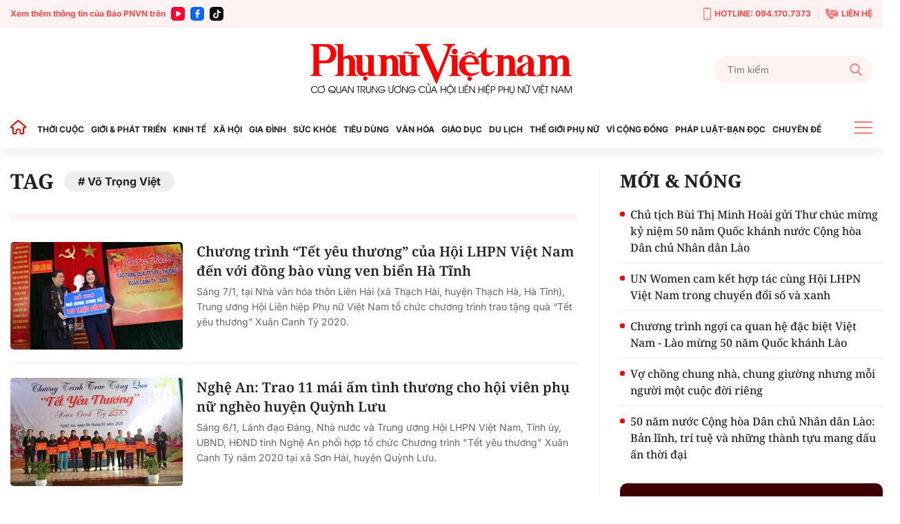

--- FILE ---
content_type: text/html; charset=utf-8
request_url: https://phunuvietnam.vn/vo-trong-viet.html
body_size: 16476
content:

<!DOCTYPE html>
<html lang="vi">
<head>
    <meta http-equiv="Content-Type" content="text/html; charset=utf-8" />
    <!-- DESKTOP LIVE HEADER CONFIG -->
        <meta name="google-site-verification" content="RhPwkIZRNqK4GwCQNCsC72b4ToxP5MU8YTwg0auWhVo" />
    <title>Võ Trọng Việt » Báo Phụ Nữ Việt Nam</title>
    <meta name="description" content="Võ Trọng Việt" />
	<meta name="keywords" content="vo-trong-viet" />
	<meta name="news_keywords" content="vo-trong-viet" />
	<meta property="og:title" content="V&#245; Trọng Việt &#187; B&#225;o Phụ Nữ Việt Nam" />
	<meta property="og:description" content="V&#245; Trọng Việt" />	<meta property="article:tag" content="vo-trong-viet" />


    <meta name="revisit-after" content="1 days">
        <link rel="canonical" href="https://phunuvietnam.vn/vo-trong-viet.html" />
    <meta name="viewport" content="width=device-width, initial-scale=1.0" />
    <meta name="author" content="Phunuvietnam" />
    <meta name="copyright" content="Copyright (c) by https://phunuvietnam.vn" />
    <meta http-equiv="X-UA-Compatible" content="IE=edge" />
    <meta http-equiv="content-language" content="vi" />
    <meta name="distribution" content="Global" />
    <meta name="GENERATOR" content="https://phunuvietnam.vn" />
    <meta name="RATING" content="GENERAL" />
    <meta http-equiv="Cache-control" content="Public" />
    <meta http-equiv="Expires" content="600" />
    <meta http-equiv="refresh" content="1800" />
    <meta name="Language" content="vi" />
    <!-- Robots -->
    <meta name="Googlebot" content="index,follow" />
    <meta name="Googlebot-News" content="index,follow" />
    <meta id="metaRobots" name="robots" content="index,follow,all" />
    <!-- DNS PREFETCH -->
    <meta http-equiv="x-dns-prefetch-control" content="on" />
    <link rel="dns-prefetch" href="https://static.mediacdn.vn/">
    <link rel="dns-prefetch" href="https://phunuvietnam.mediacdn.vn">
    <link rel="dns-prefetch" href="https://videothumbs.mediacdn.vn/">
    <link rel="dns-prefetch" href="https://videothumbs-ext.mediacdn.vn/">

    <!-- Open Graph data -->
        <meta property="og:type" content="website" />
    <meta property="og:site_name" content="B&#xC1;O PH&#x1EE4; N&#x1EEE; VI&#x1EC6;T NAM &#x110;I&#x1EC6;N T&#x1EEC;" />
    <meta property="og:rich_attachment" content="true" />
        <meta property="article:publisher" content="https://www.facebook.com/baophunuvn/" />
    <meta property="og:url" content="https://phunuvietnam.vn/vo-trong-viet.html" />
        <meta property="og:image" content="https://static.mediacdn.vn/phunuvietnam/images/logoshare.jpg" />
        <meta property="twitter:image" content="https://static.mediacdn.vn/phunuvietnam/images/logoshare.jpg" />
        <meta property="og:image:type" content="image/png" />
    <meta property="twitter:card" content="summary_large_image" />
    <meta property="og:image:width" content="600" />
    <meta property="og:image:height" content="315" />
    <meta property="og:locale" content="vi_VN" />
    <meta property="og:locale:alternate" content="vi_VN" />

        <meta property="fb:app_id" content="1146545922067018" />

    <script type="application/ld+json">
            {
                "@context": "http://schema.org",
                "@type": "Organization",
                    "name":"BÁO PHỤ NỮ VIỆT NAM ĐIỆN TỬ", 
                    "url": "https://phunuvietnam.vn",
                                "logo": "https://static.mediacdn.vn/phunuvietnam/web_images/logo-60-v1.png", 
                    "email": "mailto:baophunuvietnam@phunuvietnam.vn",
                    "sameAs":[
"https://www.facebook.com/baophunuvn/"],
     
                "contactPoint": [{
                    "@type": "ContactPoint",
                    "telephone": "+842439713500",
                    "contactType": "customer service"
                    }],
                "address": {
                "@type": "PostalAddress",
                "addressLocality": "Hai Bà Trưng",
                "addressRegion": "Hà Nội",
                "addressCountry": "Vietnam",
                "postalCode":"100000",
                "streetAddress": "47 Hàng Chuối"
                }
                }
                </script>
                <script type="application/ld+json">
                    {
                   "@context" : "http://schema.org",
                  "@type": "WebSite",
                   "name":"Võ Trọng Việt » Báo Phụ Nữ Việt Nam",
                   "alternateName": "Võ Trọng Việt",
                   "url":"https://phunuvietnam.vn/vo-trong-viet.html"
                   }
                   </script>
                <script type="application/ld+json">
                    {
                    "@context":"http://schema.org",
                    "@type": "BreadcrumbList",
                    "itemListElement": [{
                    "@type": "ListItem",
                    "position": 1,
                    "name": "Trang chủ",
                    "item": "https://phunuvietnam.vn"
                    },{
                    "@type": "ListItem",
                    "position": 2,
                    "name": "Võ Trọng Việt",
                    "item": "https://phunuvietnam.vn/vo-trong-viet.html"
                    }
                    ]
                    }
                </script>


    <!-- FAVICON -->
    <link rel="shortcut icon" href="https://static.mediacdn.vn/phunuvietnam/web_images/logo-60-v1.png" type="image/x-icon" />
    <meta http-equiv="audience" content="General">
    <meta name="MobileOptimized" content="100" />
    <meta name="apple-mobile-web-app-capable" content="yes" />
    <meta name="apple-touch-fullscreen" content="yes" />
    <!-- PAGE CONFIG -->
    
<meta name="format-detection" content="telephone=no" />
<meta name="format-detection" content="address=no" />

<script nonce="sclotusinnline" type="text/javascript">
    function isMobileUserAgent() {
        return /Android|webOS|iPhone|iPad|iPod|BlackBerry|IEMobile|Opera Mini/i.test(navigator.userAgent);
    }
    var _ADM_Channel = '%2Ftag%2F';
</script>
<script type="text/javascript">
    function getMeta(t) { let e = document.getElementsByTagName("meta"); for (let n = 0; n < e.length; n++)if (e[n].getAttribute("name") === t) return e[n].getAttribute("content"); return "" }
    function loadJsAsync(jsLink, callback, callbackEr) {
        var scriptEl = document.createElement("script");
        scriptEl.type = "text/javascript";
        scriptEl.async = true;
        if (typeof callback == "function") {
            scriptEl.onreadystatechange = scriptEl.onload = function () {
                callback();
            };
        }
        scriptEl.src = jsLink;
        if (typeof callbackEr != "undefined") {
            scriptEl.setAttribute('onerror', callbackEr);
        }
        if (scriptEl) {
            var _scripts = document.getElementsByTagName("script");
            var checkappend = false;
            for (var i = 0; i < _scripts.length; i++) {
                if (_scripts[i].src == jsLink)
                    checkappend = true
            }
            if (!checkappend) {
                var head = document.getElementsByTagName('head')[0];
                head.appendChild(scriptEl);
            }
        }
    }
    function loadJsDefer(e, t, a) { var n = document.createElement("script"); if (n.type = "text/javascript", n.defer = !0, "function" == typeof t && (n.onreadystatechange = n.onload = function () { t() }), n.src = e, void 0 !== a && n.setAttribute("onerror", a), n) { for (var r = document.getElementsByTagName("script"), c = !1, o = 0; o < r.length; o++)r[o].src == e && (c = !0); !c && document.getElementsByTagName("head")[0].appendChild(n) } }

    var hdUserAgent = getMeta("uc:useragent");
    var isNotAllowAds = hdUserAgent.includes("not-allow-ads");

    var appSettings = pageSettings = {
        domain: "https://phunuvietnam.vn",
        ajaxDomain: "https://eth.cnnd.vn",
        domainUtil: "https://eth.cnnd.vn",
        DomainUtils: "https://eth.cnnd.vn",
        signalrHost: "",
        nameSpaceSite: "phunuvietnam",
        sharefbApiDomain: "https://sharefb.cnnd.vn",
        videoplayer: "https://vcplayer.mediacdn.vn",
        imageStorage: "https://phunuvietnam.mediacdn.vn",
        videoImageDomain: "https://videothumbs.mediacdn.vn",
        allowSignalr: false,
        extension: ".htm",
        VideoToken: "",
        fb_appid: "1146545922067018",
        SiteId: 0,
        commentSiteName: "phunuvietnam",
        allowAds: true && !isNotAllowAds
    };
    Object.freeze(appSettings);
</script>

    <script type="text/javascript">
    var page_title = document.title;
    var tracked_url = window.location.pathname + window.location.search + window.location.hash;
    var cate_path = '';
    if (cate_path.length > 0) {
        tracked_url = "/" + cate_path + tracked_url;
    }
</script>

<script>
    if (!isNotAllowAds) {
        loadJsAsync('https://media1.admicro.vn/core/adm_tracking.js');
    }
</script>
<!-- Global site tag (gtag.js) - Google Analytics -->
<script>
    if (!isNotAllowAds) {
        (function (i, s, o, g, r, a, m) {
            i['GoogleAnalyticsObject'] = r; i[r] = i[r] || function () {
                (i[r].q = i[r].q || []).push(arguments)
            }, i[r].l = 1 * new Date(); a = s.createElement(o),
                m = s.getElementsByTagName(o)[0]; a.async = 1; a.src = g; m.parentNode.insertBefore(a, m)
        })(window, document, 'script', '//www.google-analytics.com/analytics.js', 'ga');

        ga('create', 'UA-4263013-7', 'auto', { 'name': 'pagepnvn' });
        ga('pagepnvn.send', 'pageview');

        ga('create', 'UA-66105451-1', 'auto');
        ga('send', 'pageview');
    }
</script>
<!-- Global site tag (gtag.js) - Google Analytics -->
<script>

    window.dataLayer = window.dataLayer || [];
    function gtag() { dataLayer.push(arguments); }
    if (!isNotAllowAds) {
        loadJsAsync('https://www.googletagmanager.com/gtag/js?id=G-EEQYP52RTG');
        gtag('js', new Date());

        gtag('config', 'G-EEQYP52RTG');
    }
</script>
<script type="text/javascript">
    if (!isNotAllowAds) {
        (function (w, c, d) {
            w['admicroAnalyticsObject'] = c;
            w[c] = w[c] || function () {
                (w[d] = w[d] || []).push(arguments);
            };
            w[c].t = 1 * new Date();
            var a = document.createElement("script");
            a.type = "text/javascript"; a.async = !0;
            a.src = "//static.contineljs.com/core/analytics.js";
            var b = document.getElementsByTagName("script")[0];
            b.parentNode.insertBefore(a, b);
        })(window, 'admicro_analytics', 'admicro_analytics_q');
        admicro_analytics({ event: "pageviews", domain: "phunuvietnam.vn", id: 1771 });
    }
</script>
    
 
    <link href="https://static.mediacdn.vn/phunuvietnam/layoutnew/min/main-19082025v1.min.css" type="text/css" rel="stylesheet" />

<style>
    .box-view_more-home { display: none; border-top: 1px solid #eee; margin-top: 20px; padding-top: 20px; }
    .link_list_menu_main.active { color: red; }
    .box-category[data-layout="21"] .box-category-item .box-category-content { min-height: 108px; }
    .sticky_menu { z-index: 99999; }
</style>

    
    





    
    <!-- ADS ASYNC-->
    <!-- script cắm ở đầu site -->
    <script>
        var arfAsync = arfAsync || [];
        if (!isNotAllowAds) {
            loadJsAsync('https://static.amcdn.vn/tka/cdn.js');
            loadJsAsync('https://media1.admicro.vn/cms/Arf.min.js', "", callbackEr = "window.arferrorload = true;");
        }
    </script>

</head>
<body class="relative">
    <input type="hidden" name="hdOrgTitle" id="hdOrgTitle" value="Võ Trọng Việt" />
                        <input type="hidden" name="hdZoneId" id="hdZoneId" value="0" />
                        <input type="hidden" name="hdTagUrl" id="hdTagUrl" value="vo-trong-viet" />
                        <input type="hidden" name="hdPageIndex" id="hdPageIndex" value="1" />

    
    <zone id="k1hcsv7k"></zone>
        <script>
            if (typeof (_chkPrLink) == 'undefined' || !_chkPrLink || typeof (_isAdsHidden) == 'undefined' || !_isAdsHidden) {
                if (!isMobileUserAgent())
                    arfAsync.push("k1hcsv7k");
            }
        </script>

    
    <zone id="kt828g93"></zone>
        <script>
            if (typeof (_chkPrLink) == 'undefined' || !_chkPrLink || typeof (_isAdsHidden) == 'undefined' || !_isAdsHidden) {
                if (isMobileUserAgent())
                    arfAsync.push("kt828g93");
            }
        </script>


    <div id="admWrapsite">
        <header>
    <div class="top_bar_site">
        <div class="container">
            <div class="d-flex">
                <div class="mr-auto align-items-center d-flex list_social_top">
                    Xem thêm thông tin của Báo PNVN trên
                    <a href="https://www.youtube.com/BaoPhuNuVietNam" title="youtube" target="_blank" rel="nofollow">
                        <svg width="20" height="20" viewBox="0 0 20 20" fill="none" xmlns="http://www.w3.org/2000/svg">
                            <path fill-rule="evenodd" clip-rule="evenodd" d="M5 0C2.23859 0 0 2.23858 0 5V15C0 17.7614 2.23859 20 5 20H15C17.7614 20 20 17.7614 20 15V5C20 2.23858 17.7614 0 15 0H5ZM7 12.5993V10.0008V7.40078C7 6.32421 8.16565 5.65233 9.09686 6.18827L11.3484 7.48828L13.6 8.78829C14.5328 9.32579 14.5328 10.6727 13.6 11.2102L11.3484 12.5102L9.09686 13.8102C8.16565 14.3493 7 13.6758 7 12.5993Z" fill="#f03"></path>
                        </svg>
                    </a>
                    <a href="https://www.facebook.com/baophunuvn/" title="Facebook" target="_blank" rel="nofollow">
                        <svg width="20" height="20" viewBox="0 0 20 20" fill="none" xmlns="http://www.w3.org/2000/svg">
                            <path fill-rule="evenodd" clip-rule="evenodd" d="M5 0C2.23859 0 0 2.23858 0 5V15C0 17.7614 2.23859 20 5 20H15C17.7614 20 20 17.7614 20 15V5C20 2.23858 17.7614 0 15 0H5ZM7.31537 10.7735H8.80225V15.6846C8.80225 15.9099 8.8924 16 9.11768 16H10.995C11.2653 16 11.3405 15.9099 11.3405 15.6546V10.7584H13.0826C13.338 10.7584 13.413 10.6834 13.413 10.4431V8.62578C13.413 8.38548 13.3229 8.29537 13.0826 8.29537H11.3405C11.3405 8.13847 11.3387 7.98498 11.337 7.83318C11.3337 7.53453 11.3304 7.2424 11.3405 6.94368C11.3405 6.52315 11.5507 6.32791 11.9562 6.32791C12.3617 6.31289 12.7672 6.31289 13.1727 6.31289C13.383 6.31289 13.4731 6.22278 13.4731 6.01252V4.30037C13.4731 4.09011 13.383 4 13.1727 4H11.7009C11.2953 4 10.9199 4.06007 10.5444 4.19524C9.97369 4.40551 9.52313 4.76596 9.20776 5.30663C8.90741 5.83229 8.80225 6.403 8.80225 7.00375V8.32541H7.31537C7.09009 8.32541 7 8.4005 7 8.6408V10.4581C7 10.6834 7.07507 10.7735 7.31537 10.7735Z" fill="#0866ff" />
                        </svg>
                    </a> 
                    <a href="https://www.tiktok.com/@phunuvietnam.vn" title="Tiktok" target="_blank" rel="nofollow">
                        <svg width="20" height="20" viewBox="0 0 20 20" fill="none" xmlns="http://www.w3.org/2000/svg">
                            <path fill-rule="evenodd" clip-rule="evenodd" d="M5 0C2.23858 0 0 2.23858 0 5V15C0 17.7614 2.23858 20 5 20H15C17.7614 20 20 17.7614 20 15V5C20 2.23858 17.7614 0 15 0H5ZM14.0879 6.49787C14.6182 6.89781 15.2785 7.13489 15.9941 7.13489C15.9945 7.13489 15.9995 7.13489 16 7.13451V7.68521V9.16963C15.3 9.16988 14.6199 9.03272 13.9785 8.76209C13.566 8.58796 13.1818 8.36362 12.8303 8.0925L12.8408 12.6616C12.8364 13.6905 12.4294 14.6572 11.6927 15.3853C11.0931 15.978 10.3334 16.3549 9.51001 16.4769C9.31653 16.5055 9.11962 16.5202 8.92051 16.5202C8.03906 16.5202 7.20219 16.2346 6.51766 15.7078C6.38884 15.6086 6.26565 15.5011 6.14833 15.3853C5.34992 14.5962 4.93822 13.5266 5.00753 12.4015C5.06043 11.545 5.40331 10.7283 5.97493 10.0881C6.73123 9.2409 7.78925 8.77067 8.92051 8.77067C9.11962 8.77067 9.31653 8.78561 9.51001 8.81426V9.36311V10.8899C9.32657 10.8294 9.13064 10.7961 8.92663 10.7961C7.8931 10.7961 7.05696 11.6393 7.07239 12.6736C7.08219 13.3354 7.44368 13.9138 7.97686 14.2327C8.2274 14.3826 8.51567 14.4754 8.82328 14.4923C9.06427 14.5056 9.29571 14.472 9.51001 14.4012C10.2484 14.1573 10.7811 13.4637 10.7811 12.6457L10.7836 9.58598V4H12.8279C12.8298 4.20254 12.8504 4.40019 12.8886 4.59171C13.0429 5.36686 13.4798 6.03939 14.0879 6.49787ZM16 7.1344C16 7.13444 16 7.13448 16 7.13451V7.1344Z" fill="rgb(0, 0, 0)"></path>
                        </svg>
                    </a>
                </div>
                <div class="ml-auto d-flex align-items-center top_bar_right">
                    <a href="tel:0941707373" class="d-flex align-items-center" title="Hotline">
                        <svg width="11" height="19" viewBox="0 0 11 19" fill="none" xmlns="http://www.w3.org/2000/svg">
                            <path d="M6.25863 15.6538H4.74139C4.43036 15.6538 4.17242 15.3662 4.17242 15.0192C4.17242 14.6723 4.43036 14.3846 4.74139 14.3846H6.25863C6.56967 14.3846 6.8276 14.6723 6.8276 15.0192C6.8276 15.3662 6.56967 15.6538 6.25863 15.6538Z" fill="#FF7979" />
                            <path d="M8.91379 18.1923H2.08621C0.933103 18.1923 0 17.1515 0 15.8654V2.32692C0 1.04077 0.933103 0 2.08621 0H8.91379C10.0669 0 11 1.04077 11 2.32692V15.8654C11 17.1515 10.0669 18.1923 8.91379 18.1923ZM2.08621 1.26923C1.56276 1.26923 1.13793 1.74308 1.13793 2.32692V15.8654C1.13793 16.4492 1.56276 16.9231 2.08621 16.9231H8.91379C9.43724 16.9231 9.86207 16.4492 9.86207 15.8654V2.32692C9.86207 1.74308 9.43724 1.26923 8.91379 1.26923H2.08621Z" fill="#FF7979" />
                            <path d="M7.30553 2.32692H3.69449C3.40622 2.32692 3.1407 2.14923 3.01932 1.86154L2.47311 0.634613H8.54208L7.99587 1.86154C7.86691 2.14923 7.60139 2.32692 7.3207 2.32692H7.30553Z" fill="#FF7979" />
                        </svg>
                        HOTLINE: 094.170.7373
                    </a> <a href="mailto:baophunuvietnam@phunuvietnam.vn" title="Liên hệ" class="d-flex align-items-center">
                        <svg width="18" height="16" viewBox="0 0 18 16" fill="none" xmlns="http://www.w3.org/2000/svg">
                            <path fill-rule="evenodd" clip-rule="evenodd" d="M6.48427 2.6092H17.2015L10.836 6.79863L6.50614 3.94893C6.67099 3.52515 6.67239 3.04612 6.48427 2.6092ZM3.68136 5.04077L5.2435 4.12761C5.70709 3.85662 5.86096 3.27845 5.58956 2.82716L4.17926 0.482035C4.03458 0.24142 3.81559 0.0866323 3.53332 0.0254558C3.25102 -0.0357568 2.98407 0.0136549 2.74569 0.17123L0.173722 1.87128C-1.05054 6.0126 4.45104 14.9784 8.67044 16L11.49 14.7116C11.7513 14.5923 11.9294 14.395 12.0153 14.1297C12.1012 13.8644 12.0711 13.6049 11.9264 13.3643L10.5161 11.0192C10.2447 10.5679 9.64622 10.4067 9.16996 10.6567L7.56518 11.4989C5.97815 10.1439 4.11022 7.0378 3.68136 5.04077ZM17.9799 3.14799L11.0905 7.68221C10.9293 7.78784 10.7222 7.77959 10.5724 7.67624L5.99874 4.66611C5.91209 4.74107 5.81719 4.80942 5.7141 4.86969L4.72606 5.44721C5.24516 7.05553 6.52959 9.19135 7.72086 10.4271L8.73586 9.89437C9.64275 9.41843 10.783 9.72547 11.2997 10.5848L12.1743 12.0391H17.2687C17.6709 12.0391 18 11.7232 18 11.337V3.31132C18 3.25514 17.993 3.20044 17.9799 3.14799Z" fill="#FF7979" />
                        </svg>
                        LIÊN HỆ
                    </a>
                </div>
            </div>
        </div>
    </div>
    <div class="container align-items-center top_main">
        <script>
            fetch('/ajax/magazine-all.htm')
                .then(response => response.text())
                .then(data => {
                    document.querySelector('.container.align-items-center.top_main .mr-auto').insertAdjacentHTML('beforeend', data);
                })
                .catch(error => {
                    console.error('Error fetching magazine all:', error);
                });
        </script>
        <div class="mr-auto">
        </div>
        <div class="col30per-head">
                <div class="header-top-logo"> <a href="/" title="Phụ nữ Việt Nam"><img src="https://static.mediacdn.vn/phunuvietnam/layoutnew_images/pnvn_logo_2025.svg" alt="Phụ nữ Việt Nam" width="374" height="81"></a> </div>
        </div>
        <div class="col30per-head head-top-right">
            <div class="search search-box">
                <input type="text" class="form-control search-input" id="txtSearch" aria-label="Tìm kiếm" placeholder="Tìm kiếm" aria-label="Tìm kiếm" aria-describedby="search-input" onkeyup="if(event.key === 'Enter'){ OnSearchClick() }">
                <div class="input-group-append" id="btnSearch" onclick=" OnSearchClick()">
                    <span class="button-search">
                        <svg width="18" height="19" viewBox="0 0 18 19" fill="none" xmlns="http://www.w3.org/2000/svg">
                            <path d="M17.7263 17.306L13.289 12.6028C14.4299 11.2207 15.055 9.48166 15.055 7.67124C15.055 3.44139 11.6781 0 7.52752 0C3.37691 0 0 3.44139 0 7.67124C0 11.9011 3.37691 15.3425 7.52752 15.3425C9.08571 15.3425 10.5706 14.8635 11.8401 13.9543L16.3111 18.6931C16.498 18.8909 16.7494 19 17.0187 19C17.2737 19 17.5156 18.9009 17.6992 18.7208C18.0893 18.3383 18.1017 17.7039 17.7263 17.306ZM7.52752 2.00119C10.5955 2.00119 13.0913 4.54471 13.0913 7.67124C13.0913 10.7978 10.5955 13.3413 7.52752 13.3413C4.45956 13.3413 1.9637 10.7978 1.9637 7.67124C1.9637 4.54471 4.45956 2.00119 7.52752 2.00119Z" fill="#FF7979" />
                        </svg>
                    </span>
                </div>
            </div>
        </div>
    </div>
</header>
<header class="sticky_menu">
    <div class="menu_main">
        <div class="container container_menu_main">
            <ul class="list_menu_main">
                <li class="item_list_menu_main">
                    <a href="/" class="icon_home" title="Trang chủ">
                        <svg width="24" height="21" viewBox="0 0 24 21" fill="none" xmlns="http://www.w3.org/2000/svg">
                            <path d="M21.7304 9.58967L21.7319 9.59099C21.8709 9.71147 21.9697 9.87152 22.0152 10.0497C22.0606 10.2279 22.0506 10.4157 21.9864 10.5881L22.9234 10.9373L21.9864 10.5881C21.9221 10.7604 21.8068 10.909 21.6558 11.0139C21.5048 11.1189 21.3253 11.1752 21.1414 11.1754H19.9654H18.9654V12.1754V18.9837C18.9652 19.2244 18.8694 19.4552 18.6992 19.6253C18.529 19.7955 18.2983 19.8913 18.0576 19.8916H15.3362C15.0955 19.8913 14.8647 19.7955 14.6945 19.6253C14.5245 19.4553 14.4287 19.2248 14.4283 18.9843C14.4283 18.9841 14.4283 18.9839 14.4283 18.9837L14.4283 16.4327C14.4471 15.7029 14.2003 14.9908 13.7336 14.4289C13.2631 13.8625 12.6017 13.4879 11.8741 13.3757L11.8519 13.3723L11.8296 13.3698C11.4223 13.3256 11.0103 13.3685 10.6209 13.4955C10.2319 13.6223 9.87426 13.8303 9.57161 14.1056C9.27097 14.378 9.03056 14.7102 8.86581 15.0809L9.77965 15.487L8.86581 15.0809C8.70086 15.4521 8.61541 15.8538 8.61496 16.26V16.2611L8.61496 18.9837C8.61496 18.9839 8.61496 18.9841 8.61496 18.9843C8.6145 19.2248 8.51878 19.4553 8.34873 19.6253C8.17853 19.7955 7.94778 19.8913 7.70708 19.8916H4.98568C4.74499 19.8913 4.51424 19.7955 4.34404 19.6253C4.17399 19.4553 4.07826 19.2248 4.07781 18.9843V12.1754V11.1754H3.07781H1.90199C1.7178 11.1752 1.53808 11.1187 1.38693 11.0134C1.23578 10.9082 1.12044 10.7592 1.05637 10.5865C0.99231 10.4139 0.982594 10.2257 1.02853 10.0474C1.07446 9.86899 1.17385 9.70894 1.31335 9.58868L1.31336 9.58869L1.31706 9.58547L10.921 1.224C10.9213 1.22376 10.9216 1.22353 10.9218 1.2233C11.0885 1.07918 11.3015 0.999905 11.5219 1C11.7424 1.0001 11.9555 1.07964 12.1221 1.22404C12.1223 1.2242 12.1225 1.22436 12.1226 1.22452L21.7304 9.58967Z" stroke="#FF0000" stroke-width="2" />
                        </svg>
                    </a>
                </li>
                <li class="item_list_menu_main">
                    <a href="/thoi-cuoc.htm" title="THỜI CUỘC" class="link_list_menu_main">THỜI CUỘC</a>
                    
    <ul class="sub_list_menu_main">
            <li><a href="/thoi-cuoc/chinh-tri.htm">Ch&#xED;nh tr&#x1ECB;</a></li>
            <li><a href="/thoi-cuoc/mat-tran.htm">M&#x1EB7;t tr&#x1EAD;n</a></li>
            <li><a href="/thoi-cuoc/quoc-te.htm">Qu&#x1ED1;c t&#x1EBF;</a></li>
            <li><a href="/thoi-cuoc/su-kien-binh-luan.htm">S&#x1EF1; ki&#x1EC7;n-B&#xEC;nh lu&#x1EAD;n</a></li>
    </ul>


                </li>
                <li class="item_list_menu_main">
                    <a href="/gioi-phat-trien.htm" title="GIỚI & PHÁT TRIỂN" class="link_list_menu_main">GIỚI & PHÁT TRIỂN</a>
                    
    <ul class="sub_list_menu_main">
            <li><a href="/gioi-phat-trien/hoat-dong-hoi.htm">Ho&#x1EA1;t &#x111;&#x1ED9;ng H&#x1ED9;i</a></li>
            <li><a href="/gioi-phat-trien/binh-dang-gioi.htm">B&#xEC;nh &#x111;&#x1EB3;ng gi&#x1EDB;i</a></li>
            <li><a href="/gioi-phat-trien/phu-nu-viet-nam-o-nuoc-ngoai.htm">Ph&#x1EE5; n&#x1EEF; Vi&#x1EC7;t Nam &#x1EDF; n&#x1B0;&#x1EDB;c ngo&#xE0;i</a></li>
            <li><a href="/gioi-phat-trien/du-an-de-an.htm">D&#x1EF1; &#xE1;n &#x2013; &#x110;&#x1EC1; &#xE1;n</a></li>
    </ul>


                </li>
                <li class="item_list_menu_main">
                    <a href="/kinh-te.htm" title="KINH TẾ" class="link_list_menu_main">KINH TẾ</a>
                    
    <ul class="sub_list_menu_main">
            <li><a href="/kinh-te/chung-khoan.htm">Ch&#x1EE9;ng kho&#xE1;n</a></li>
            <li><a href="/kinh-te/bat-dong-san.htm">B&#x1EA5;t &#x111;&#x1ED9;ng s&#x1EA3;n</a></li>
            <li><a href="/kinh-te/doanh-nghiep-doanh-nhan.htm">Doanh nghi&#x1EC7;p - Doanh nh&#xE2;n</a></li>
            <li><a href="/kinh-te/kinh-te-gia-dinh.htm">Kinh t&#x1EBF; gia &#x111;&#xEC;nh</a></li>
    </ul>


                </li>
                <li class="item_list_menu_main">
                    <a href="/xa-hoi.htm" title="XÃ HỘI" class="link_list_menu_main">XÃ HỘI </a>
                    
    <ul class="sub_list_menu_main">
            <li><a href="/xa-hoi/doi-song.htm">&#x110;&#x1EDD;i s&#x1ED1;ng</a></li>
            <li><a href="/xa-hoi/lao-dong-viec-lam.htm">Lao &#x111;&#x1ED9;ng - Vi&#x1EC7;c l&#xE0;m</a></li>
            <li><a href="/xa-hoi/nhip-song-so.htm">Nh&#x1ECB;p s&#x1ED1;ng s&#x1ED1; </a></li>
    </ul>


                </li>
                <li class="item_list_menu_main">
                    <a href="/gia-dinh.htm" title="GIA ĐÌNH" class="link_list_menu_main">GIA ĐÌNH</a>
                    
    <ul class="sub_list_menu_main">
            <li><a href="/gia-dinh/thanh-tam-tu-van.htm">Thanh T&#xE2;m t&#x1B0; v&#x1EA5;n</a></li>
            <li><a href="/gia-dinh/tinh-yeu-hon-nhan.htm">T&#xEC;nh y&#xEA;u-H&#xF4;n nh&#xE2;n</a></li>
            <li><a href="/gia-dinh/lam-cha-me.htm">L&#xE0;m cha m&#x1EB9;</a></li>
    </ul>


                </li>
                <li class="item_list_menu_main">
                    <a href="/suc-khoe.htm" title="SỨC KHỎE" class="link_list_menu_main">SỨC KHỎE</a>
                    
    <ul class="sub_list_menu_main">
            <li><a href="/suc-khoe/song-khoe.htm">S&#x1ED1;ng kh&#x1ECF;e</a></li>
            <li><a href="/suc-khoe/me-be.htm">M&#x1EB9; &amp; B&#xE9;</a></li>
            <li><a href="/suc-khoe/phong-chua-benh.htm">Ph&#xF2;ng &amp; ch&#x1EEF;a b&#x1EC7;nh</a></li>
    </ul>


                </li>
                <li class="item_list_menu_main">
                    <a href="/tieu-dung.htm" title="TIÊU DÙNG" class="link_list_menu_main">TIÊU DÙNG </a>
                    
    <ul class="sub_list_menu_main">
            <li><a href="/tieu-dung/gia-ca-thi-truong.htm">Gi&#xE1; c&#x1EA3; - th&#x1ECB; tr&#x1B0;&#x1EDD;ng</a></li>
            <li><a href="/tieu-dung/tieu-dung-thong-thai.htm">Ti&#xEA;u d&#xF9;ng th&#xF4;ng th&#xE1;i</a></li>
            <li><a href="/tieu-dung/quyen-loi-nguoi-tieu-dung.htm">Quy&#x1EC1;n l&#x1EE3;i ng&#x1B0;&#x1EDD;i ti&#xEA;u d&#xF9;ng</a></li>
    </ul>


                </li>
                <li class="item_list_menu_main">
                    <a href="/van-hoa.htm" title="VĂN HÓA GIẢI TRÍ" class="link_list_menu_main">VĂN HÓA</a>
                    
    <ul class="sub_list_menu_main">
            <li><a href="/van-hoa/nguon-coi.htm">Ngu&#x1ED3;n c&#x1ED9;i</a></li>
            <li><a href="/van-hoa/van-hoc.htm">V&#x103;n h&#x1ECD;c</a></li>
            <li><a href="/van-hoa/nghe-thuat.htm">Ngh&#x1EC7; thu&#x1EAD;t</a></li>
            <li><a href="/van-hoa/showbiz.htm">Showbiz</a></li>
    </ul>


                </li>
                <li class="item_list_menu_main">
                    <a href="/giao-duc.htm" title="GIÁO DỤC" class="link_list_menu_main">GIÁO DỤC</a>
                    
    <ul class="sub_list_menu_main">
            <li><a href="/giao-duc/hoc-duong.htm">H&#x1ECD;c &#x111;&#x1B0;&#x1EDD;ng</a></li>
            <li><a href="/giao-duc/tuyen-sinh.htm">Tuy&#x1EC3;n sinh </a></li>
    </ul>


                </li>
                <li class="item_list_menu_main">
                    <a href="/du-lich.htm" title="DU LỊCH" class="link_list_menu_main">DU LỊCH</a>
                    
    <ul class="sub_list_menu_main">
            <li><a href="/du-lich/kham-pha-trai-nghiem.htm">Kh&#xE1;m ph&#xE1;-Tr&#x1EA3;i nghi&#x1EC7;m</a></li>
            <li><a href="/du-lich/cam-nang-du-lich.htm">C&#x1EA9;m nang du l&#x1ECB;ch</a></li>
    </ul>


                </li>
                <li class="item_list_menu_main">
                    <a href="/the-gioi-phu-nu.htm" title="THẾ GIỚI PHỤ NỮ" class="link_list_menu_main">THẾ GIỚI PHỤ NỮ</a>
                    
    <ul class="sub_list_menu_main">
            <li><a href="/the-gioi-phu-nu/phong-cach.htm">Phong c&#xE1;ch</a></li>
            <li><a href="/the-gioi-phu-nu/lam-dep.htm"> L&#xE0;m &#x111;&#x1EB9;p</a></li>
            <li><a href="/the-gioi-phu-nu/thoi-trang.htm">Th&#x1EDD;i trang</a></li>
            <li><a href="/the-gioi-phu-nu/dam-dang.htm">&#x110;&#x1EA3;m &#x111;ang</a></li>
            <li><a href="/the-gioi-phu-nu/tu-dien-dan-ong.htm">T&#x1EEB; &#x111;i&#x1EC3;n &#x111;&#xE0;n &#xF4;ng</a></li>
    </ul>


                </li>
                <li class="item_list_menu_main">
                    <a href="/vi-cong-dong.htm" title="VÌ CỘNG ĐỒNG" class="link_list_menu_main">VÌ CỘNG ĐỒNG</a>
                    
    <ul class="sub_list_menu_main">
            <li><a href="/vi-cong-dong/song-dep.htm">S&#x1ED1;ng &#x111;&#x1EB9;p</a></li>
            <li><a href="/vi-cong-dong/nhip-cau-nhan-ai.htm">Nh&#x1ECB;p c&#x1EA7;u nh&#xE2;n &#xE1;i</a></li>
    </ul>


                </li>
                <li class="item_list_menu_main">
                    <a href="/phap-luat-ban-doc.htm" title="PHÁP LUẬT-BẠN ĐỌC" class="link_list_menu_main">PHÁP LUẬT-BẠN ĐỌC</a>
                    


                </li>
                <li class="item_list_menu_main">
                    <a href="/chuyen-de.htm" title="CHUYÊN ĐỀ" class="link_list_menu_main">CHUYÊN ĐỀ </a>
                    
    <ul class="sub_list_menu_main">
            <li><a href="/chuyen-de/van-de.htm">V&#x1EA5;n &#x111;&#x1EC1;</a></li>
            <li><a href="/chuyen-de/dia-danh.htm">&#x110;&#x1ECB;a danh</a></li>
            <li><a href="/chuyen-de/nhan-vat.htm">Nh&#xE2;n v&#x1EAD;t</a></li>
            <li><a href="/chuyen-de/su-kien.htm">S&#x1EF1; ki&#x1EC7;n</a></li>
    </ul>


                </li>
            </ul>
            <div class="all_menu_main">
                <a href="javascript:;" class="btn_show_all_menu_main"><span></span><span></span><span></span><span></span></a>
                <div class="show_all_menu_main">
                    <div class="container d-flex">
                        <ul class="list_all_menu_main ">
                            
        <li>
            <a href="/thoi-cuoc.htm" title="Th&#x1EDD;i cu&#x1ED9;c" class="name_menu_main">Th&#x1EDD;i cu&#x1ED9;c</a>
            <ul class="sub_all_menu_main">
                        <li><a href="/thoi-cuoc/chinh-tri.htm">Ch&#xED;nh tr&#x1ECB;</a></li>
                        <li><a href="/thoi-cuoc/mat-tran.htm">M&#x1EB7;t tr&#x1EAD;n</a></li>
                        <li><a href="/thoi-cuoc/quoc-te.htm">Qu&#x1ED1;c t&#x1EBF;</a></li>
                        <li><a href="/thoi-cuoc/su-kien-binh-luan.htm">S&#x1EF1; ki&#x1EC7;n-B&#xEC;nh lu&#x1EAD;n</a></li>

            </ul>
        </li>


                            
        <li>
            <a href="/gioi-phat-trien.htm" title="Gi&#x1EDB;i &amp; Ph&#xE1;t tri&#x1EC3;n" class="name_menu_main">Gi&#x1EDB;i &amp; Ph&#xE1;t tri&#x1EC3;n</a>
            <ul class="sub_all_menu_main">
                        <li><a href="/gioi-phat-trien/hoat-dong-hoi.htm">Ho&#x1EA1;t &#x111;&#x1ED9;ng H&#x1ED9;i</a></li>
                        <li><a href="/gioi-phat-trien/binh-dang-gioi.htm">B&#xEC;nh &#x111;&#x1EB3;ng gi&#x1EDB;i</a></li>
                        <li><a href="/gioi-phat-trien/phu-nu-viet-nam-o-nuoc-ngoai.htm">Ph&#x1EE5; n&#x1EEF; Vi&#x1EC7;t Nam &#x1EDF; n&#x1B0;&#x1EDB;c ngo&#xE0;i</a></li>
                        <li><a href="/gioi-phat-trien/du-an-de-an.htm">D&#x1EF1; &#xE1;n &#x2013; &#x110;&#x1EC1; &#xE1;n</a></li>

            </ul>
        </li>


                            
        <li>
            <a href="/kinh-te.htm" title="Kinh t&#x1EBF;" class="name_menu_main">Kinh t&#x1EBF;</a>
            <ul class="sub_all_menu_main">
                        <li><a href="/kinh-te/chung-khoan.htm">Ch&#x1EE9;ng kho&#xE1;n</a></li>
                        <li><a href="/kinh-te/bat-dong-san.htm">B&#x1EA5;t &#x111;&#x1ED9;ng s&#x1EA3;n</a></li>
                        <li><a href="/kinh-te/doanh-nghiep-doanh-nhan.htm">Doanh nghi&#x1EC7;p - Doanh nh&#xE2;n</a></li>
                        <li><a href="/kinh-te/kinh-te-gia-dinh.htm">Kinh t&#x1EBF; gia &#x111;&#xEC;nh</a></li>

            </ul>
        </li>


                            
        <li>
            <a href="/giao-duc.htm" title="Gi&#xE1;o d&#x1EE5;c" class="name_menu_main">Gi&#xE1;o d&#x1EE5;c</a>
            <ul class="sub_all_menu_main">
                        <li><a href="/giao-duc/hoc-duong.htm">H&#x1ECD;c &#x111;&#x1B0;&#x1EDD;ng</a></li>
                        <li><a href="/giao-duc/tuyen-sinh.htm">Tuy&#x1EC3;n sinh </a></li>

            </ul>
        </li>


                            
        <li>
            <a href="/suc-khoe.htm" title="S&#x1EE9;c kh&#x1ECF;e" class="name_menu_main">S&#x1EE9;c kh&#x1ECF;e</a>
            <ul class="sub_all_menu_main">
                        <li><a href="/suc-khoe/song-khoe.htm">S&#x1ED1;ng kh&#x1ECF;e</a></li>
                        <li><a href="/suc-khoe/me-be.htm">M&#x1EB9; &amp; B&#xE9;</a></li>
                        <li><a href="/suc-khoe/phong-chua-benh.htm">Ph&#xF2;ng &amp; ch&#x1EEF;a b&#x1EC7;nh</a></li>

            </ul>
        </li>


                            
        <li>
            <a href="/gia-dinh.htm" title="Gia &#x111;&#xEC;nh" class="name_menu_main">Gia &#x111;&#xEC;nh</a>
            <ul class="sub_all_menu_main">
                        <li><a href="/gia-dinh/thanh-tam-tu-van.htm">Thanh T&#xE2;m t&#x1B0; v&#x1EA5;n</a></li>
                        <li><a href="/gia-dinh/tinh-yeu-hon-nhan.htm">T&#xEC;nh y&#xEA;u-H&#xF4;n nh&#xE2;n</a></li>
                        <li><a href="/gia-dinh/lam-cha-me.htm">L&#xE0;m cha m&#x1EB9;</a></li>

            </ul>
        </li>


                            
        <li>
            <a href="/tieu-dung.htm" title="Ti&#xEA;u d&#xF9;ng" class="name_menu_main">Ti&#xEA;u d&#xF9;ng</a>
            <ul class="sub_all_menu_main">
                        <li><a href="/tieu-dung/gia-ca-thi-truong.htm">Gi&#xE1; c&#x1EA3; - th&#x1ECB; tr&#x1B0;&#x1EDD;ng</a></li>
                        <li><a href="/tieu-dung/tieu-dung-thong-thai.htm">Ti&#xEA;u d&#xF9;ng th&#xF4;ng th&#xE1;i</a></li>
                        <li><a href="/tieu-dung/quyen-loi-nguoi-tieu-dung.htm">Quy&#x1EC1;n l&#x1EE3;i ng&#x1B0;&#x1EDD;i ti&#xEA;u d&#xF9;ng</a></li>

            </ul>
        </li>


                            
        <li>
            <a href="/the-gioi-phu-nu.htm" title="Th&#x1EBF; gi&#x1EDB;i ph&#x1EE5; n&#x1EEF; " class="name_menu_main">Th&#x1EBF; gi&#x1EDB;i ph&#x1EE5; n&#x1EEF; </a>
            <ul class="sub_all_menu_main">
                        <li><a href="/the-gioi-phu-nu/phong-cach.htm">Phong c&#xE1;ch</a></li>
                        <li><a href="/the-gioi-phu-nu/lam-dep.htm"> L&#xE0;m &#x111;&#x1EB9;p</a></li>
                        <li><a href="/the-gioi-phu-nu/thoi-trang.htm">Th&#x1EDD;i trang</a></li>
                        <li><a href="/the-gioi-phu-nu/dam-dang.htm">&#x110;&#x1EA3;m &#x111;ang</a></li>
                        <li><a href="/the-gioi-phu-nu/tu-dien-dan-ong.htm">T&#x1EEB; &#x111;i&#x1EC3;n &#x111;&#xE0;n &#xF4;ng</a></li>

            </ul>
        </li>


                            
        <li>
            <a href="/xa-hoi.htm" title="X&#xE3; h&#x1ED9;i" class="name_menu_main">X&#xE3; h&#x1ED9;i</a>
            <ul class="sub_all_menu_main">
                        <li><a href="/xa-hoi/doi-song.htm">&#x110;&#x1EDD;i s&#x1ED1;ng</a></li>
                        <li><a href="/xa-hoi/lao-dong-viec-lam.htm">Lao &#x111;&#x1ED9;ng - Vi&#x1EC7;c l&#xE0;m</a></li>
                        <li><a href="/xa-hoi/nhip-song-so.htm">Nh&#x1ECB;p s&#x1ED1;ng s&#x1ED1; </a></li>

            </ul>
        </li>


                            
        <li>
            <a href="/van-hoa.htm" title="V&#x103;n h&#xF3;a" class="name_menu_main">V&#x103;n h&#xF3;a</a>
            <ul class="sub_all_menu_main">
                        <li><a href="/van-hoa/nguon-coi.htm">Ngu&#x1ED3;n c&#x1ED9;i</a></li>
                        <li><a href="/van-hoa/van-hoc.htm">V&#x103;n h&#x1ECD;c</a></li>
                        <li><a href="/van-hoa/nghe-thuat.htm">Ngh&#x1EC7; thu&#x1EAD;t</a></li>
                        <li><a href="/van-hoa/showbiz.htm">Showbiz</a></li>

            </ul>
        </li>


                            
        <li>
            <a href="/phap-luat-ban-doc.htm" title="Ph&#xE1;p lu&#x1EAD;t-B&#x1EA1;n &#x111;&#x1ECD;c" class="name_menu_main">Ph&#xE1;p lu&#x1EAD;t-B&#x1EA1;n &#x111;&#x1ECD;c</a>
            <ul class="sub_all_menu_main">
                        <li><a href="/phap-luat-ban-doc/luat-doi.htm"> Ph&#xE1;p lu&#x1EAD;t &amp; cu&#x1ED9;c s&#x1ED1;ng</a></li>
                        <li><a href="/phap-luat-ban-doc/tu-van-phap-luat.htm">T&#x1B0; v&#x1EA5;n ph&#xE1;p lu&#x1EAD;t</a></li>
                        <li><a href="/phap-luat-ban-doc/theo-don-thu-ban-doc.htm">Theo &#x111;&#x1A1;n th&#x1B0; b&#x1EA1;n &#x111;&#x1ECD;c</a></li>
                        <li><a href="/phap-luat-ban-doc/quy-dinh-moi.htm">Quy &#x111;&#x1ECB;nh m&#x1EDB;i</a></li>

            </ul>
        </li>


                            
        <li>
            <a href="/vi-cong-dong.htm" title="V&#xEC; c&#x1ED9;ng &#x111;&#x1ED3;ng" class="name_menu_main">V&#xEC; c&#x1ED9;ng &#x111;&#x1ED3;ng</a>
            <ul class="sub_all_menu_main">
                        <li><a href="/vi-cong-dong/song-dep.htm">S&#x1ED1;ng &#x111;&#x1EB9;p</a></li>
                        <li><a href="/vi-cong-dong/nhip-cau-nhan-ai.htm">Nh&#x1ECB;p c&#x1EA7;u nh&#xE2;n &#xE1;i</a></li>

            </ul>
        </li>


                            
        <li>
            <a href="/chuyen-de.htm" title="Chuy&#xEA;n &#x111;&#x1EC1;" class="name_menu_main">Chuy&#xEA;n &#x111;&#x1EC1;</a>
            <ul class="sub_all_menu_main">
                        <li><a href="/chuyen-de/van-de.htm">V&#x1EA5;n &#x111;&#x1EC1;</a></li>
                        <li><a href="/chuyen-de/dia-danh.htm">&#x110;&#x1ECB;a danh</a></li>
                        <li><a href="/chuyen-de/nhan-vat.htm">Nh&#xE2;n v&#x1EAD;t</a></li>
                        <li><a href="/chuyen-de/su-kien.htm">S&#x1EF1; ki&#x1EC7;n</a></li>

            </ul>
        </li>


                            <li>
                                <a href="/multimedia.htm" title="Multimedia" class="name_menu_main">Multimedia</a>
                                <ul class="sub_all_menu_main">
                                    <li><a href="/video.htm">Video</a></li>
                                    <li><a href="/video/tin-tuc.htm">Tin tức</a></li>
                                    <li><a href="/video/phim-tai-lieu.htm">Phim tài liệu</a></li>
                                    <li><a href="/video/su-ke.htm">Sử kể</a></li>
                                    <li><a href="/podcast.htm">Podcast</a></li>

                                </ul>
                            </li>
                            <li>
                                <a href="/magazine.htm" title="Emagazine" class="name_menu_main">Emagazine</a>
                            </li>
                            <li>
                                <a href="/tin-moi-nhat.htm" title="tin mới" class="name_menu_main">Tin mới</a>
                            </li>
                        </ul>
                    </div>
                </div>
            </div>
        </div>
    </div>
</header>
<header class="head_mobile ">
    <div class="flex_mb justify-content-between">
        <div class="menu_block">
            <div class="button_menu_mb" id="click_show_menu_mb" onclick="click_menu_mb()"> <span></span> <span></span> <span></span> <span></span> </div>
        </div>
        <style>
            @media screen and (max-width: 1180px) {
                .logo_mobile img {
                    height: 50px;
                }

                .logo_mobile {
                    width: 230px;
                }
            }
        </style>
        <a href="/" title="Phụ nữ Việt Nam" class="logo_mobile"><img src="https://static.mediacdn.vn/phunuvietnam/layoutnew_images/pnvn_logo_2025.svg" width="230" height="50" alt="Phụ nữ Việt Nam" /> </a>
        <div class="right_head_mb ">
            <div class="icon_search_mb" id="click_show_search_mb" onclick="click_show_search()">
                <svg width="18" height="19" viewBox="0 0 18 19" fill="none" xmlns="http://www.w3.org/2000/svg">
                    <path d="M17.7263 17.306L13.289 12.6028C14.4299 11.2207 15.055 9.48166 15.055 7.67124C15.055 3.44139 11.6781 0 7.52752 0C3.37691 0 0 3.44139 0 7.67124C0 11.9011 3.37691 15.3425 7.52752 15.3425C9.08571 15.3425 10.5706 14.8635 11.8401 13.9543L16.3111 18.6931C16.498 18.8909 16.7494 19 17.0187 19C17.2737 19 17.5156 18.9009 17.6992 18.7208C18.0893 18.3383 18.1017 17.7039 17.7263 17.306ZM7.52752 2.00119C10.5955 2.00119 13.0913 4.54471 13.0913 7.67124C13.0913 10.7978 10.5955 13.3413 7.52752 13.3413C4.45956 13.3413 1.9637 10.7978 1.9637 7.67124C1.9637 4.54471 4.45956 2.00119 7.52752 2.00119Z" fill="#FF7979" />
                </svg>
            </div>
        </div>
    </div>
    <div class="box_search_mb" id="show_box_search">
        <div class="d-flex">
            <input class="txt_search" type="text" id="txtSearchMob" placeholder="Tìm kiếm" onkeyup="if(event.key === 'Enter'){ OnSearchClickMob() }" />
            <button class="btn_search ml-auto" aria-label="Search" id="search-btn-mob" onclick="OnSearchClickMob()">
                <svg width="18" height="19" viewBox="0 0 18 19" fill="none" xmlns="http://www.w3.org/2000/svg">
                    <path d="M17.7263 17.306L13.289 12.6028C14.4299 11.2207 15.055 9.48166 15.055 7.67124C15.055 3.44139 11.6781 0 7.52752 0C3.37691 0 0 3.44139 0 7.67124C0 11.9011 3.37691 15.3425 7.52752 15.3425C9.08571 15.3425 10.5706 14.8635 11.8401 13.9543L16.3111 18.6931C16.498 18.8909 16.7494 19 17.0187 19C17.2737 19 17.5156 18.9009 17.6992 18.7208C18.0893 18.3383 18.1017 17.7039 17.7263 17.306ZM7.52752 2.00119C10.5955 2.00119 13.0913 4.54471 13.0913 7.67124C13.0913 10.7978 10.5955 13.3413 7.52752 13.3413C4.45956 13.3413 1.9637 10.7978 1.9637 7.67124C1.9637 4.54471 4.45956 2.00119 7.52752 2.00119Z" fill="#FF7979" />
                </svg>
            </button>
        </div>
    </div>
</header>
<div class="menu_mobile" id="show_menu_mb">
    <div id="sidebar_menu" class="sidebar_menu">
        <nav class="main_nav">
            <div class="menu">
                <ul class="js-menubar mainmenu">
                    
        <li>
            <a href="/thoi-cuoc.htm" title="Th&#x1EDD;i cu&#x1ED9;c">
                <h2>Th&#x1EDD;i cu&#x1ED9;c</h2>
            </a>
                <span class="plus js-plus-icon"> </span>
                <div class="subnav">
                    <div class="innersubnav">
                            <div class="navunit"><a href="/thoi-cuoc/chinh-tri.htm" title="Ch&#xED;nh tr&#x1ECB;">Ch&#xED;nh tr&#x1ECB;</a></div>
                            <div class="navunit"><a href="/thoi-cuoc/mat-tran.htm" title="M&#x1EB7;t tr&#x1EAD;n">M&#x1EB7;t tr&#x1EAD;n</a></div>
                            <div class="navunit"><a href="/thoi-cuoc/quoc-te.htm" title="Qu&#x1ED1;c t&#x1EBF;">Qu&#x1ED1;c t&#x1EBF;</a></div>
                            <div class="navunit"><a href="/thoi-cuoc/su-kien-binh-luan.htm" title="S&#x1EF1; ki&#x1EC7;n-B&#xEC;nh lu&#x1EAD;n">S&#x1EF1; ki&#x1EC7;n-B&#xEC;nh lu&#x1EAD;n</a></div>
                    </div>
                </div>
        </li>


                    
        <li>
            <a href="/gioi-phat-trien.htm" title="Gi&#x1EDB;i &amp; Ph&#xE1;t tri&#x1EC3;n">
                <h2>Gi&#x1EDB;i &amp; Ph&#xE1;t tri&#x1EC3;n</h2>
            </a>
                <span class="plus js-plus-icon"> </span>
                <div class="subnav">
                    <div class="innersubnav">
                            <div class="navunit"><a href="/gioi-phat-trien/hoat-dong-hoi.htm" title="Ho&#x1EA1;t &#x111;&#x1ED9;ng H&#x1ED9;i">Ho&#x1EA1;t &#x111;&#x1ED9;ng H&#x1ED9;i</a></div>
                            <div class="navunit"><a href="/gioi-phat-trien/binh-dang-gioi.htm" title="B&#xEC;nh &#x111;&#x1EB3;ng gi&#x1EDB;i">B&#xEC;nh &#x111;&#x1EB3;ng gi&#x1EDB;i</a></div>
                            <div class="navunit"><a href="/gioi-phat-trien/phu-nu-viet-nam-o-nuoc-ngoai.htm" title="Ph&#x1EE5; n&#x1EEF; Vi&#x1EC7;t Nam &#x1EDF; n&#x1B0;&#x1EDB;c ngo&#xE0;i">Ph&#x1EE5; n&#x1EEF; Vi&#x1EC7;t Nam &#x1EDF; n&#x1B0;&#x1EDB;c ngo&#xE0;i</a></div>
                            <div class="navunit"><a href="/gioi-phat-trien/du-an-de-an.htm" title="D&#x1EF1; &#xE1;n &#x2013; &#x110;&#x1EC1; &#xE1;n">D&#x1EF1; &#xE1;n &#x2013; &#x110;&#x1EC1; &#xE1;n</a></div>
                    </div>
                </div>
        </li>


                    
        <li>
            <a href="/kinh-te.htm" title="Kinh t&#x1EBF;">
                <h2>Kinh t&#x1EBF;</h2>
            </a>
                <span class="plus js-plus-icon"> </span>
                <div class="subnav">
                    <div class="innersubnav">
                            <div class="navunit"><a href="/kinh-te/chung-khoan.htm" title="Ch&#x1EE9;ng kho&#xE1;n">Ch&#x1EE9;ng kho&#xE1;n</a></div>
                            <div class="navunit"><a href="/kinh-te/bat-dong-san.htm" title="B&#x1EA5;t &#x111;&#x1ED9;ng s&#x1EA3;n">B&#x1EA5;t &#x111;&#x1ED9;ng s&#x1EA3;n</a></div>
                            <div class="navunit"><a href="/kinh-te/doanh-nghiep-doanh-nhan.htm" title="Doanh nghi&#x1EC7;p - Doanh nh&#xE2;n">Doanh nghi&#x1EC7;p - Doanh nh&#xE2;n</a></div>
                            <div class="navunit"><a href="/kinh-te/kinh-te-gia-dinh.htm" title="Kinh t&#x1EBF; gia &#x111;&#xEC;nh">Kinh t&#x1EBF; gia &#x111;&#xEC;nh</a></div>
                    </div>
                </div>
        </li>


                    
        <li>
            <a href="/xa-hoi.htm" title="X&#xE3; h&#x1ED9;i">
                <h2>X&#xE3; h&#x1ED9;i</h2>
            </a>
                <span class="plus js-plus-icon"> </span>
                <div class="subnav">
                    <div class="innersubnav">
                            <div class="navunit"><a href="/xa-hoi/doi-song.htm" title="&#x110;&#x1EDD;i s&#x1ED1;ng">&#x110;&#x1EDD;i s&#x1ED1;ng</a></div>
                            <div class="navunit"><a href="/xa-hoi/lao-dong-viec-lam.htm" title="Lao &#x111;&#x1ED9;ng - Vi&#x1EC7;c l&#xE0;m">Lao &#x111;&#x1ED9;ng - Vi&#x1EC7;c l&#xE0;m</a></div>
                            <div class="navunit"><a href="/xa-hoi/nhip-song-so.htm" title="Nh&#x1ECB;p s&#x1ED1;ng s&#x1ED1; ">Nh&#x1ECB;p s&#x1ED1;ng s&#x1ED1; </a></div>
                    </div>
                </div>
        </li>


                    
        <li>
            <a href="/gia-dinh.htm" title="Gia &#x111;&#xEC;nh">
                <h2>Gia &#x111;&#xEC;nh</h2>
            </a>
                <span class="plus js-plus-icon"> </span>
                <div class="subnav">
                    <div class="innersubnav">
                            <div class="navunit"><a href="/gia-dinh/thanh-tam-tu-van.htm" title="Thanh T&#xE2;m t&#x1B0; v&#x1EA5;n">Thanh T&#xE2;m t&#x1B0; v&#x1EA5;n</a></div>
                            <div class="navunit"><a href="/gia-dinh/tinh-yeu-hon-nhan.htm" title="T&#xEC;nh y&#xEA;u-H&#xF4;n nh&#xE2;n">T&#xEC;nh y&#xEA;u-H&#xF4;n nh&#xE2;n</a></div>
                            <div class="navunit"><a href="/gia-dinh/lam-cha-me.htm" title="L&#xE0;m cha m&#x1EB9;">L&#xE0;m cha m&#x1EB9;</a></div>
                    </div>
                </div>
        </li>


                    
        <li>
            <a href="/suc-khoe.htm" title="S&#x1EE9;c kh&#x1ECF;e">
                <h2>S&#x1EE9;c kh&#x1ECF;e</h2>
            </a>
                <span class="plus js-plus-icon"> </span>
                <div class="subnav">
                    <div class="innersubnav">
                            <div class="navunit"><a href="/suc-khoe/song-khoe.htm" title="S&#x1ED1;ng kh&#x1ECF;e">S&#x1ED1;ng kh&#x1ECF;e</a></div>
                            <div class="navunit"><a href="/suc-khoe/me-be.htm" title="M&#x1EB9; &amp; B&#xE9;">M&#x1EB9; &amp; B&#xE9;</a></div>
                            <div class="navunit"><a href="/suc-khoe/phong-chua-benh.htm" title="Ph&#xF2;ng &amp; ch&#x1EEF;a b&#x1EC7;nh">Ph&#xF2;ng &amp; ch&#x1EEF;a b&#x1EC7;nh</a></div>
                    </div>
                </div>
        </li>


                    
        <li>
            <a href="/tieu-dung.htm" title="Ti&#xEA;u d&#xF9;ng">
                <h2>Ti&#xEA;u d&#xF9;ng</h2>
            </a>
                <span class="plus js-plus-icon"> </span>
                <div class="subnav">
                    <div class="innersubnav">
                            <div class="navunit"><a href="/tieu-dung/gia-ca-thi-truong.htm" title="Gi&#xE1; c&#x1EA3; - th&#x1ECB; tr&#x1B0;&#x1EDD;ng">Gi&#xE1; c&#x1EA3; - th&#x1ECB; tr&#x1B0;&#x1EDD;ng</a></div>
                            <div class="navunit"><a href="/tieu-dung/tieu-dung-thong-thai.htm" title="Ti&#xEA;u d&#xF9;ng th&#xF4;ng th&#xE1;i">Ti&#xEA;u d&#xF9;ng th&#xF4;ng th&#xE1;i</a></div>
                            <div class="navunit"><a href="/tieu-dung/quyen-loi-nguoi-tieu-dung.htm" title="Quy&#x1EC1;n l&#x1EE3;i ng&#x1B0;&#x1EDD;i ti&#xEA;u d&#xF9;ng">Quy&#x1EC1;n l&#x1EE3;i ng&#x1B0;&#x1EDD;i ti&#xEA;u d&#xF9;ng</a></div>
                    </div>
                </div>
        </li>


                    
        <li>
            <a href="/van-hoa.htm" title="V&#x103;n h&#xF3;a">
                <h2>V&#x103;n h&#xF3;a</h2>
            </a>
                <span class="plus js-plus-icon"> </span>
                <div class="subnav">
                    <div class="innersubnav">
                            <div class="navunit"><a href="/van-hoa/nguon-coi.htm" title="Ngu&#x1ED3;n c&#x1ED9;i">Ngu&#x1ED3;n c&#x1ED9;i</a></div>
                            <div class="navunit"><a href="/van-hoa/van-hoc.htm" title="V&#x103;n h&#x1ECD;c">V&#x103;n h&#x1ECD;c</a></div>
                            <div class="navunit"><a href="/van-hoa/nghe-thuat.htm" title="Ngh&#x1EC7; thu&#x1EAD;t">Ngh&#x1EC7; thu&#x1EAD;t</a></div>
                            <div class="navunit"><a href="/van-hoa/showbiz.htm" title="Showbiz">Showbiz</a></div>
                    </div>
                </div>
        </li>


                    
        <li>
            <a href="/giao-duc.htm" title="Gi&#xE1;o d&#x1EE5;c">
                <h2>Gi&#xE1;o d&#x1EE5;c</h2>
            </a>
                <span class="plus js-plus-icon"> </span>
                <div class="subnav">
                    <div class="innersubnav">
                            <div class="navunit"><a href="/giao-duc/hoc-duong.htm" title="H&#x1ECD;c &#x111;&#x1B0;&#x1EDD;ng">H&#x1ECD;c &#x111;&#x1B0;&#x1EDD;ng</a></div>
                            <div class="navunit"><a href="/giao-duc/tuyen-sinh.htm" title="Tuy&#x1EC3;n sinh ">Tuy&#x1EC3;n sinh </a></div>
                    </div>
                </div>
        </li>


                    
        <li>
            <a href="/du-lich.htm" title="Du l&#x1ECB;ch">
                <h2>Du l&#x1ECB;ch</h2>
            </a>
                <span class="plus js-plus-icon"> </span>
                <div class="subnav">
                    <div class="innersubnav">
                            <div class="navunit"><a href="/du-lich/kham-pha-trai-nghiem.htm" title="Kh&#xE1;m ph&#xE1;-Tr&#x1EA3;i nghi&#x1EC7;m">Kh&#xE1;m ph&#xE1;-Tr&#x1EA3;i nghi&#x1EC7;m</a></div>
                            <div class="navunit"><a href="/du-lich/cam-nang-du-lich.htm" title="C&#x1EA9;m nang du l&#x1ECB;ch">C&#x1EA9;m nang du l&#x1ECB;ch</a></div>
                    </div>
                </div>
        </li>


                    
        <li>
            <a href="/the-gioi-phu-nu.htm" title="Th&#x1EBF; gi&#x1EDB;i ph&#x1EE5; n&#x1EEF; ">
                <h2>Th&#x1EBF; gi&#x1EDB;i ph&#x1EE5; n&#x1EEF; </h2>
            </a>
                <span class="plus js-plus-icon"> </span>
                <div class="subnav">
                    <div class="innersubnav">
                            <div class="navunit"><a href="/the-gioi-phu-nu/phong-cach.htm" title="Phong c&#xE1;ch">Phong c&#xE1;ch</a></div>
                            <div class="navunit"><a href="/the-gioi-phu-nu/lam-dep.htm" title=" L&#xE0;m &#x111;&#x1EB9;p"> L&#xE0;m &#x111;&#x1EB9;p</a></div>
                            <div class="navunit"><a href="/the-gioi-phu-nu/thoi-trang.htm" title="Th&#x1EDD;i trang">Th&#x1EDD;i trang</a></div>
                            <div class="navunit"><a href="/the-gioi-phu-nu/dam-dang.htm" title="&#x110;&#x1EA3;m &#x111;ang">&#x110;&#x1EA3;m &#x111;ang</a></div>
                            <div class="navunit"><a href="/the-gioi-phu-nu/tu-dien-dan-ong.htm" title="T&#x1EEB; &#x111;i&#x1EC3;n &#x111;&#xE0;n &#xF4;ng">T&#x1EEB; &#x111;i&#x1EC3;n &#x111;&#xE0;n &#xF4;ng</a></div>
                    </div>
                </div>
        </li>


                    
        <li>
            <a href="/vi-cong-dong.htm" title="V&#xEC; c&#x1ED9;ng &#x111;&#x1ED3;ng">
                <h2>V&#xEC; c&#x1ED9;ng &#x111;&#x1ED3;ng</h2>
            </a>
                <span class="plus js-plus-icon"> </span>
                <div class="subnav">
                    <div class="innersubnav">
                            <div class="navunit"><a href="/vi-cong-dong/song-dep.htm" title="S&#x1ED1;ng &#x111;&#x1EB9;p">S&#x1ED1;ng &#x111;&#x1EB9;p</a></div>
                            <div class="navunit"><a href="/vi-cong-dong/nhip-cau-nhan-ai.htm" title="Nh&#x1ECB;p c&#x1EA7;u nh&#xE2;n &#xE1;i">Nh&#x1ECB;p c&#x1EA7;u nh&#xE2;n &#xE1;i</a></div>
                    </div>
                </div>
        </li>


                    
        <li>
            <a href="/phap-luat-ban-doc.htm" title="Ph&#xE1;p lu&#x1EAD;t-B&#x1EA1;n &#x111;&#x1ECD;c">
                <h2>Ph&#xE1;p lu&#x1EAD;t-B&#x1EA1;n &#x111;&#x1ECD;c</h2>
            </a>
                <span class="plus js-plus-icon"> </span>
                <div class="subnav">
                    <div class="innersubnav">
                            <div class="navunit"><a href="/phap-luat-ban-doc/luat-doi.htm" title=" Ph&#xE1;p lu&#x1EAD;t &amp; cu&#x1ED9;c s&#x1ED1;ng"> Ph&#xE1;p lu&#x1EAD;t &amp; cu&#x1ED9;c s&#x1ED1;ng</a></div>
                            <div class="navunit"><a href="/phap-luat-ban-doc/tu-van-phap-luat.htm" title="T&#x1B0; v&#x1EA5;n ph&#xE1;p lu&#x1EAD;t">T&#x1B0; v&#x1EA5;n ph&#xE1;p lu&#x1EAD;t</a></div>
                            <div class="navunit"><a href="/phap-luat-ban-doc/theo-don-thu-ban-doc.htm" title="Theo &#x111;&#x1A1;n th&#x1B0; b&#x1EA1;n &#x111;&#x1ECD;c">Theo &#x111;&#x1A1;n th&#x1B0; b&#x1EA1;n &#x111;&#x1ECD;c</a></div>
                            <div class="navunit"><a href="/phap-luat-ban-doc/quy-dinh-moi.htm" title="Quy &#x111;&#x1ECB;nh m&#x1EDB;i">Quy &#x111;&#x1ECB;nh m&#x1EDB;i</a></div>
                    </div>
                </div>
        </li>


                    
        <li>
            <a href="/chuyen-de.htm" title="Chuy&#xEA;n &#x111;&#x1EC1;">
                <h2>Chuy&#xEA;n &#x111;&#x1EC1;</h2>
            </a>
                <span class="plus js-plus-icon"> </span>
                <div class="subnav">
                    <div class="innersubnav">
                            <div class="navunit"><a href="/chuyen-de/van-de.htm" title="V&#x1EA5;n &#x111;&#x1EC1;">V&#x1EA5;n &#x111;&#x1EC1;</a></div>
                            <div class="navunit"><a href="/chuyen-de/dia-danh.htm" title="&#x110;&#x1ECB;a danh">&#x110;&#x1ECB;a danh</a></div>
                            <div class="navunit"><a href="/chuyen-de/nhan-vat.htm" title="Nh&#xE2;n v&#x1EAD;t">Nh&#xE2;n v&#x1EAD;t</a></div>
                            <div class="navunit"><a href="/chuyen-de/su-kien.htm" title="S&#x1EF1; ki&#x1EC7;n">S&#x1EF1; ki&#x1EC7;n</a></div>
                    </div>
                </div>
        </li>


                    <li>
                        <a href="/multimedia.htm" title="Multimedia" class="name_menu_main">
                            <h2>Multimedia</h2>
                        </a>
                    </li>  
                    <li> 
                        <a href="/magazine.htm" title="Emagazine" class="name_menu_main"><h2>Emagazine</h2></a>
                    </li>
                    <li>
                        <a href="/tin-moi-nhat.htm" title="tin mới" class="name_menu_main"><h2>Tin mới</h2></a>
                    </li>

                </ul>
            </div>
        </nav>
    </div>
</div>
<div class="list_topic_top">
    <a href="/" title="Trang chủ">
        <svg width="24" height="21" viewBox="0 0 24 21" fill="none" xmlns="http://www.w3.org/2000/svg">
            <path d="M21.7304 9.58967L21.7319 9.59099C21.8709 9.71147 21.9697 9.87152 22.0152 10.0497C22.0606 10.2279 22.0506 10.4157 21.9864 10.5881L22.9234 10.9373L21.9864 10.5881C21.9221 10.7604 21.8068 10.909 21.6558 11.0139C21.5048 11.1189 21.3253 11.1752 21.1414 11.1754H19.9654H18.9654V12.1754V18.9837C18.9652 19.2244 18.8694 19.4552 18.6992 19.6253C18.529 19.7955 18.2983 19.8913 18.0576 19.8916H15.3362C15.0955 19.8913 14.8647 19.7955 14.6945 19.6253C14.5245 19.4553 14.4287 19.2248 14.4283 18.9843C14.4283 18.9841 14.4283 18.9839 14.4283 18.9837L14.4283 16.4327C14.4471 15.7029 14.2003 14.9908 13.7336 14.4289C13.2631 13.8625 12.6017 13.4879 11.8741 13.3757L11.8519 13.3723L11.8296 13.3698C11.4223 13.3256 11.0103 13.3685 10.6209 13.4955C10.2319 13.6223 9.87426 13.8303 9.57161 14.1056C9.27097 14.378 9.03056 14.7102 8.86581 15.0809L9.77965 15.487L8.86581 15.0809C8.70086 15.4521 8.61541 15.8538 8.61496 16.26V16.2611L8.61496 18.9837C8.61496 18.9839 8.61496 18.9841 8.61496 18.9843C8.6145 19.2248 8.51878 19.4553 8.34873 19.6253C8.17853 19.7955 7.94778 19.8913 7.70708 19.8916H4.98568C4.74499 19.8913 4.51424 19.7955 4.34404 19.6253C4.17399 19.4553 4.07826 19.2248 4.07781 18.9843V12.1754V11.1754H3.07781H1.90199C1.7178 11.1752 1.53808 11.1187 1.38693 11.0134C1.23578 10.9082 1.12044 10.7592 1.05637 10.5865C0.99231 10.4139 0.982594 10.2257 1.02853 10.0474C1.07446 9.86899 1.17385 9.70894 1.31335 9.58868L1.31336 9.58869L1.31706 9.58547L10.921 1.224C10.9213 1.22376 10.9216 1.22353 10.9218 1.2233C11.0885 1.07918 11.3015 0.999905 11.5219 1C11.7424 1.0001 11.9555 1.07964 12.1221 1.22404C12.1223 1.2242 12.1225 1.22436 12.1226 1.22452L21.7304 9.58967Z" stroke="#FF0000" stroke-width="2"></path>
        </svg>
    </a> <a href="\tin-moi-nhat.htm" title="MỚI NHẤT">MỚI NHẤT</a> <a href="\bai-doc-quyen.htm" title="ĐỘC QUYỀN">ĐỘC QUYỀN</a> <a href="\multimedia.htm" title="MULTIMEDIA">MULTIMEDIA</a> <a href="\chuyen-de.htm" title="CHUYÊN ĐỀ">CHUYÊN ĐỀ</a>
</div>
<script>
    if (!isNotAllowAds) {
        (runinit = window.runinit || []).push(function () {
            var path = window.location.pathname;
            $(".link_list_menu_main").each(function(index, value){
                $(this).removeClass("active");
                var href = $(this).attr("href");

                if(href == path) $(this).addClass("active");
            })
        });
    }
</script>
        <main class="main" id="main-content">
            


    <div class="container">

        <div class="d-flex row">
            <div class="col66per">
                <h1 class="d-flex align-items-center"><strong class="fs30 fnoto">TAG</strong> <a href="javascript:;" title="V&#xF5; Tr&#x1ECD;ng Vi&#x1EC7;t" class="tag_cate">V&#xF5; Tr&#x1ECD;ng Vi&#x1EC7;t</a></h1>
                <div class="line_pink mt30 mb30"></div>
                <div class="box-category timeline" data-layout="6">
                    
            <div class="box-category-item" data-newsid="20200107142010719">
                <a class="box-category-link-with-avatar img-resize" href="/chuong-trinh-tet-yeu-thuong-cua-hoi-lhpn-viet-nam-den-voi-dong-bao-vung-ven-bien-ha-tinh-20200107142010719.htm" title="Ch&#x1B0;&#x1A1;ng tr&#xEC;nh &#x201C;T&#x1EBF;t y&#xEA;u th&#x1B0;&#x1A1;ng&#x201D; c&#x1EE7;a H&#x1ED9;i LHPN Vi&#x1EC7;t Nam &#x111;&#x1EBF;n v&#x1EDB;i &#x111;&#x1ED3;ng b&#xE0;o v&#xF9;ng ven bi&#x1EC3;n H&#xE0; T&#x129;nh" data-id="20200107142010719" data-newstype="0">
                    <img loading="lazy" src="https://phunuvietnam.mediacdn.vn/zoom/250_157/2020/1/7/mo-hinh-sinh-ke-15783810799611449731823-crop-15783823895811630711120.jpg" alt="Chương tr&#236;nh “Tết y&#234;u thương” của Hội LHPN Việt Nam đến với đồng b&#224;o v&#249;ng ven biển H&#224; Tĩnh" data-type="avatar" width="250" heigth="157" class="box-category-avatar lazy" />
                </a>
                <div class="box-category-content">
                        <h2 class="box-category-title-text">
                                <a data-type="title" data-linktype="newsdetail" class="box-category-link-title" href="/chuong-trinh-tet-yeu-thuong-cua-hoi-lhpn-viet-nam-den-voi-dong-bao-vung-ven-bien-ha-tinh-20200107142010719.htm" title="Ch&#x1B0;&#x1A1;ng tr&#xEC;nh &#x201C;T&#x1EBF;t y&#xEA;u th&#x1B0;&#x1A1;ng&#x201D; c&#x1EE7;a H&#x1ED9;i LHPN Vi&#x1EC7;t Nam &#x111;&#x1EBF;n v&#x1EDB;i &#x111;&#x1ED3;ng b&#xE0;o v&#xF9;ng ven bi&#x1EC3;n H&#xE0; T&#x129;nh" data-id="20200107142010719" data-newstype="0">Ch&#x1B0;&#x1A1;ng tr&#xEC;nh &#x201C;T&#x1EBF;t y&#xEA;u th&#x1B0;&#x1A1;ng&#x201D; c&#x1EE7;a H&#x1ED9;i LHPN Vi&#x1EC7;t Nam &#x111;&#x1EBF;n v&#x1EDB;i &#x111;&#x1ED3;ng b&#xE0;o v&#xF9;ng ven bi&#x1EC3;n H&#xE0; T&#x129;nh</a>
                        </h2>
                    <a class="box-category-category" href="/chinh-tri-xa-hoi.htm" title="Ch&#xED;nh tr&#x1ECB; - X&#xE3; h&#x1ED9;i">Ch&#xED;nh tr&#x1ECB; - X&#xE3; h&#x1ED9;i</a>
                    <span class="box-category-time time-ago " title="01/07/2020 14:41:00">14:41 07/01/2020</span>
                            <p data-type="sapo" class="box-category-sapo need-trimline" data-trimline="4">S&#xE1;ng 7/1, t&#x1EA1;i Nh&#xE0; v&#x103;n h&#xF3;a th&#xF4;n Li&#xEA;n H&#x1EA3;i (x&#xE3; Th&#x1EA1;ch H&#x1EA3;i, huy&#x1EC7;n Th&#x1EA1;ch H&#xE0;, H&#xE0; T&#x129;nh), Trung &#x1B0;&#x1A1;ng H&#x1ED9;i Li&#xEA;n hi&#x1EC7;p Ph&#x1EE5; n&#x1EEF; Vi&#x1EC7;t Nam t&#x1ED5; ch&#x1EE9;c ch&#x1B0;&#x1A1;ng tr&#xEC;nh trao t&#x1EB7;ng qu&#xE0; &#x201C;T&#x1EBF;t y&#xEA;u th&#x1B0;&#x1A1;ng&#x201D; Xu&#xE2;n Canh T&#xFD; 2020.</p>
                </div>
            </div>
            <div class="box-category-item" data-newsid="2020010613285286">
                <a class="box-category-link-with-avatar img-resize" href="/nghe-an-trao-11-mai-am-tinh-thuong-cho-hoi-vien-phu-nu-ngheo-huyen-quynh-luu-2020010613285286.htm" title="Ngh&#x1EC7; An: Trao 11 m&#xE1;i &#x1EA5;m t&#xEC;nh th&#x1B0;&#x1A1;ng cho h&#x1ED9;i vi&#xEA;n ph&#x1EE5; n&#x1EEF; ngh&#xE8;o huy&#x1EC7;n Qu&#x1EF3;nh L&#x1B0;u" data-id="2020010613285286" data-newstype="0">
                    <img loading="lazy" src="https://phunuvietnam.mediacdn.vn/zoom/250_157/2020/1/6/1img1066-1578291796608373327982-crop-1578291959121837964957.jpg" alt="Nghệ An: Trao 11 m&#225;i ấm t&#236;nh thương cho hội vi&#234;n phụ nữ ngh&#232;o huyện Quỳnh Lưu" data-type="avatar" width="250" heigth="157" class="box-category-avatar lazy" />
                </a>
                <div class="box-category-content">
                        <h2 class="box-category-title-text">
                                <a data-type="title" data-linktype="newsdetail" class="box-category-link-title" href="/nghe-an-trao-11-mai-am-tinh-thuong-cho-hoi-vien-phu-nu-ngheo-huyen-quynh-luu-2020010613285286.htm" title="Ngh&#x1EC7; An: Trao 11 m&#xE1;i &#x1EA5;m t&#xEC;nh th&#x1B0;&#x1A1;ng cho h&#x1ED9;i vi&#xEA;n ph&#x1EE5; n&#x1EEF; ngh&#xE8;o huy&#x1EC7;n Qu&#x1EF3;nh L&#x1B0;u" data-id="2020010613285286" data-newstype="0">Ngh&#x1EC7; An: Trao 11 m&#xE1;i &#x1EA5;m t&#xEC;nh th&#x1B0;&#x1A1;ng cho h&#x1ED9;i vi&#xEA;n ph&#x1EE5; n&#x1EEF; ngh&#xE8;o huy&#x1EC7;n Qu&#x1EF3;nh L&#x1B0;u</a>
                        </h2>
                    <a class="box-category-category" href="/chinh-tri-xa-hoi.htm" title="Ch&#xED;nh tr&#x1ECB; - X&#xE3; h&#x1ED9;i">Ch&#xED;nh tr&#x1ECB; - X&#xE3; h&#x1ED9;i</a>
                    <span class="box-category-time time-ago " title="01/06/2020 14:56:00">14:56 06/01/2020</span>
                            <p data-type="sapo" class="box-category-sapo need-trimline" data-trimline="4">S&#xE1;ng 6/1, L&#xE3;nh &#x111;&#x1EA1;o &#x110;&#x1EA3;ng, Nh&#xE0; n&#x1B0;&#x1EDB;c v&#xE0; Trung &#x1B0;&#x1A1;ng H&#x1ED9;i LHPN Vi&#x1EC7;t Nam, T&#x1EC9;nh &#x1EE7;y, UBND, H&#x110;ND t&#x1EC9;nh Ngh&#x1EC7; An ph&#x1ED1;i h&#x1EE3;p t&#x1ED5; ch&#x1EE9;c Ch&#x1B0;&#x1A1;ng tr&#xEC;nh &quot;T&#x1EBF;t y&#xEA;u th&#x1B0;&#x1A1;ng&quot; Xu&#xE2;n Canh T&#xFD; n&#x103;m 2020 t&#x1EA1;i x&#xE3; S&#x1A1;n H&#x1EA3;i, huy&#x1EC7;n Qu&#x1EF3;nh L&#x1B0;u.</p>
                </div>
            </div>

                </div>
                <div class="mb20">
                    
    <zone id="k8e5vss"></zone>
        <script>
            if (typeof (_chkPrLink) == 'undefined' || !_chkPrLink || typeof (_isAdsHidden) == 'undefined' || !_isAdsHidden) {
                if (isMobileUserAgent())
                    arfAsync.push("k8e5vss");
            }
        </script>

                </div>
            </div>
            <div class="col30per  bor-left" id="box-right-news">
                <div id="box-moivanong"></div>
                <div id="box-multimedia"></div>
                <div class="mb20">
                    
    <zone id="mdt18mqr"></zone>
        <script>
            if (typeof (_chkPrLink) == 'undefined' || !_chkPrLink || typeof (_isAdsHidden) == 'undefined' || !_isAdsHidden) {
                if (isMobileUserAgent())
                    arfAsync.push("mdt18mqr");
            }
        </script>

                </div>
                <div id="box-baidocquyen"></div>
                <div id="box-docnhieu"></div>
                <div class="mb20">
                    
    <zone id="mdt1cgxp"></zone>
        <script>
            if (typeof (_chkPrLink) == 'undefined' || !_chkPrLink || typeof (_isAdsHidden) == 'undefined' || !_isAdsHidden) {
                if (isMobileUserAgent())
                    arfAsync.push("mdt1cgxp");
            }
        </script>

                </div>
                
    <zone id="ll1sobom"></zone>
        <script>
            if (typeof (_chkPrLink) == 'undefined' || !_chkPrLink || typeof (_isAdsHidden) == 'undefined' || !_isAdsHidden) {
                if (!isMobileUserAgent())
                    arfAsync.push("ll1sobom");
            }
        </script>

                <div id="box-chuyende"></div>
                <div class="mb30">
                    <div class="tit_main"><a href="/chu-de-hay.htm" title="CHỦ ĐỀ HAY">CHỦ ĐỀ HAY</a></div>
                    <div class="list_top_nice"> </div>
                </div>
                
    <zone id="jov2cfu3"></zone>
        <script>
            if (typeof (_chkPrLink) == 'undefined' || !_chkPrLink || typeof (_isAdsHidden) == 'undefined' || !_isAdsHidden) {
                if (!isMobileUserAgent())
                    arfAsync.push("jov2cfu3");
            }
        </script>

            </div>
        </div>
    </div>





        </main>
        

    <div id="adm_sticky_footer1" style="clear: both;"></div>
<div class="mb20"></div>

    <zone id="ll1syvyp"></zone>
        <script>
            if (typeof (_chkPrLink) == 'undefined' || !_chkPrLink || typeof (_isAdsHidden) == 'undefined' || !_isAdsHidden) {
                if (!isMobileUserAgent())
                    arfAsync.push("ll1syvyp");
            }
        </script>


    <zone id="mdt0w00z"></zone>
        <script>
            if (typeof (_chkPrLink) == 'undefined' || !_chkPrLink || typeof (_isAdsHidden) == 'undefined' || !_isAdsHidden) {
                if (isMobileUserAgent())
                    arfAsync.push("mdt0w00z");
            }
        </script>


<footer class="footer">
    <div class="menu-footer">
        <div class="container">
            <div class="d-flex justify-content-between">
                <ul class="navbar-footer">
                    <li><a href="/thoi-cuoc.htm" title="THỜI CUỘC">THỜI CUỘC</a></li>                    
                    <li><a href="/gioi-phat-trien" title="GIỚI & PHÁT TRIỂN">GIỚI & PHÁT TRIỂN</a></li>
                    <li><a href="/kinh-te.htm" title="KINH TẾ">KINH TẾ</a></li>
                    <li><a href="/xa-hoi.htm" title="XÃ HỘI">XÃ HỘI </a></li>
                    <li><a href="/gia-dinh.htm" title="GIA ĐÌNH">GIA ĐÌNH</a></li>
                    <li><a href="/suc-khoe.htm" title="SỨC KHỎE">SỨC KHỎE</a></li>
                    <li><a href="/tieu-dung.htm" title="TIÊU DÙNG">TIÊU DÙNG</a></li>
                    <li><a href="/văn-hoa.htm" title="VĂN HÓA-GIẢI TRÍ">VĂN HÓA</a></li>
                    <li><a href="/giao-duc.htm" title="GIÁO DỤC">GIÁO DỤC</a></li>
                    <li><a href="/du-lich.htm" title="DU LỊCH">DU LỊCH</a></li>
                    <li><a href="/the-gioi-phu-nu.htm" title="THẾ GIỚI PHỤ NỮ">THẾ GIỚI PHỤ NỮ</a></li>
                    <li><a href="/vi-cong-dong.htm" title="VÌ CỘNG ĐỒNG">VÌ CỘNG ĐỒNG </a></li>
                    <li><a href="/phap-luat-ban-doc.htm" title="PHÁP LUẬT-BẠN ĐỌC">PHÁP LUẬT-BẠN ĐỌC </a></li>
                    <li><a href="/chuyen-de.htm" title="CHUYÊN ĐỀ">CHUYÊN ĐỀ</a></li> 
                </ul>
            </div>
        </div>
    </div>
    <div class="footer-detail">
        <div class="container d-flex">
            <div class="col30per"> 
                <div class="logo-footer"><a href="/" title="Phụ nữ Việt Nam"><img src="https://static.mediacdn.vn/phunuvietnam/layoutnew_images/pnvn_logo_2025.svg" alt="Phụ nữ Việt Nam" width="230" height="50"></a></div>
                <p>Giấy phép báo điện tử số: 313/GP - BTTTT</p>
                <p><strong>Phó Tổng biên tập phụ trách:</strong> PHÍ QUỐC THUYÊN</p>
                
            </div>
            <div class="col30per">
                <p class="title_col_footer fbold cl222">TRỤ SỞ</p>
                <p>Tòa soạn: 47 Hàng Chuối, phường Hai Bà Trưng, TP. Hà Nội</p>
                <p>Điện thoại: <strong><a href="tel:842439713500">84-24-3971 3500</a></strong> - Fax: <strong><a href="tel:842438213202">84-24-3821 3202</a></strong></p>
                <p>Đường dây nóng: <strong><a href="tel:0941707373" title="094.170.7373">094.170.7373</a></strong></p>
                <p>Email: <a href="mailto:baophunuvietnam@phunuvietnam.vn" title="baophunuvietnam@phunuvietnam.vn">baophunuvietnam@phunuvietnam.vn</a></p>
            </div>
            <div class="col30per">
                <p class="title_col_footer fbold cl222">Liên hệ quảng cáo</p>
                <div class="d-flex mb10">
                    <p class="mr5"><strong class="text-uppercase">BOOKING</strong></p>
                    <div>
                        <p>- Điện thoại: <a href="tel:02473007108" title="0247 300 7108">0247 300 7108</a></p>
                        <p>- Email: <a href="mailto:quangcao@phunuvietnam.vn " title="quangcao@phunuvietnam.vn ">quangcao@phunuvietnam.vn </a></p>
                    </div>
                </div>
                <div class="d-flex mb10">
                    <p class="mr5"><strong class="text-uppercase">Negative Ad</strong></p>
                    <div>
                        <p>- Điện thoại: <a href="tel:02473007108" title="0247 300 7108">0247 300 7108</a></p>
                    </div>
                </div>
                <div class="d-flex">
                    <p class="mr5"><strong class="text-uppercase">Vận hành kĩ thuật</strong></p>
                    <div><img src="https://static.mediacdn.vn/phunuvietnam/layoutnew_images/vccorp.svg" alt="Vccorp" width="78" height="38"/> </div>
                </div>
            </div>
        </div>
    </div>
    <div class="footer-media"> 
        <div class="container">
            <div class="title_col_footer fbold mb10">CÁC TRANG LIÊN KẾT</div>
            <a href="https://mattran.org.vn/" target="_blank" rel="nofollow" title="Mặt trận Tổ quốc Việt Nam">Mặt trận Tổ quốc Việt Nam</a> | <a href="http://hoilhpn.org.vn" target="_blank" rel="nofollow" title="Hội LHPNVN">Hội LHPNVN</a> | <a href="http://www.baotangphunu.org.vn" target="_blank" rel="nofollow" title="Bảo tàng PNVN">Bảo tàng PNVN</a> | <a href="https://nxbphunu.com.vn" target="_blank" rel="nofollow" title="Nhà xuất bản PNVN">Nhà xuất bản PNVN</a> | <a href="http://www.cwd.vn" target="_blank" rel="nofollow" title="Trung tâm Hỗ trợ Cộng đồng">Trung tâm Hỗ trợ Cộng đồng</a> | <a href="http://hvpnvn.edu.vn" target="_blank" rel="nofollow" title="Học viện PNVN">Học viện PNVN</a> | <a href="http://www.tymfund.org.vn" target="_blank" rel="nofollow" title="Tổ chức TCVM Tình Thương">Tổ chức TCVM Tình Thương</a>
        </div>
    </div>
    <div class="container">
        <div class="copyright">
            <div class=" text-center fs12 cl666"> Báo Phụ Nữ Việt Nam không chịu trách nhiệm về liên kết mở rộng. Việc sử dụng lại thông tin trên trang này phải có sự đồng ý bằng văn bản của báo Phụ nữ Việt Nam. </div>
        </div>
    </div>
</footer>
        
    

    <script>
        if (!isNotAllowAds) {
            loadJsAsync('https://static.mediacdn.vn/phunuvietnam/layoutnew/min/main-14112025v1.min.js');
        }
    </script>

    <script>
        (runinit = window.runinit || []).push(function () {
            timeline.pageIndex = 2;
            timeline.keyWord = $("#hdTagUrl").val();
            timeline.isTag = true;
            timeline.init();

            formatTimeAgo();
        });
    </script>

        


    </div>
		<script type="text/javascript">
		if ('serviceWorker' in navigator) {
			window.addEventListener('load', () => {
				navigator.serviceWorker.register('sw.js')
					.then(swReg => {
						console.log('Service Worker is registered', swReg);
					})
					.catch(err => {
						console.error('Service Worker Error', err);
					});
			});
		}
	</script>
</body>
</html>

--- FILE ---
content_type: text/html; charset=utf-8
request_url: https://phunuvietnam.vn/ajax/magazine-all.htm
body_size: 79
content:


<!--u:[12/01/2025 13:58:06][12/01/2025 14:13:06], key: ajax/magazine-all.htm--><!--CachedInfo:LastModifiedDate:01/12/2025 13:58:06|TimeCD:|SvName:k8s|DistributionDate:-->

--- FILE ---
content_type: text/html; charset=utf-8
request_url: https://phunuvietnam.vn/ajax/cate-xemnhieunhat.htm
body_size: 3074
content:

    <div class="mb30">
        <div class="tit_main">Đọc nhiều</div>
        <div class="box-category" data-layout="10" cdkey="siteid238:highestviewnews:zoneid0hour48">
            
            <div class="box-category-item" data-newsid="238251129170941357">
                <a class="box-category-link-with-avatar img-resize" href="/cong-an-hung-yen-xac-minh-nhan-than-anh-nguyen-xuan-dat-lien-quan-tai-lieu-88-trang-238251129170941357.htm" title="C&#xF4;ng an H&#x1B0;ng Y&#xEA;n x&#xE1;c minh nh&#xE2;n th&#xE2;n anh Nguy&#x1EC5;n Xu&#xE2;n &#x110;&#x1EA1;t li&#xEA;n quan &quot;t&#xE0;i li&#x1EC7;u 88 trang&quot;" data-id="238251129170941357" data-newstype="0">
                    <img loading="lazy" src="https://phunuvietnam.mediacdn.vn/zoom/100_100/179072216278405120/2025/11/29/1000030077-1764410881751161026754-14-0-402-621-crop-176441088761271147985.jpg" alt="C&#244;ng an Hưng Y&#234;n x&#225;c minh nh&#226;n th&#226;n anh Nguyễn Xu&#226;n Đạt li&#234;n quan &quot;t&#224;i liệu 88 trang&quot;" data-type="avatar" width="0" heigth="0" class="box-category-avatar lazy" />
                </a>
                <div class="box-category-content">
                        <h3 class="box-category-title-text">
                                <a data-type="title" data-linktype="newsdetail" class="box-category-link-title" href="/cong-an-hung-yen-xac-minh-nhan-than-anh-nguyen-xuan-dat-lien-quan-tai-lieu-88-trang-238251129170941357.htm" title="C&#xF4;ng an H&#x1B0;ng Y&#xEA;n x&#xE1;c minh nh&#xE2;n th&#xE2;n anh Nguy&#x1EC5;n Xu&#xE2;n &#x110;&#x1EA1;t li&#xEA;n quan &quot;t&#xE0;i li&#x1EC7;u 88 trang&quot;" data-id="238251129170941357" data-newstype="0">C&#xF4;ng an H&#x1B0;ng Y&#xEA;n x&#xE1;c minh nh&#xE2;n th&#xE2;n anh Nguy&#x1EC5;n Xu&#xE2;n &#x110;&#x1EA1;t li&#xEA;n quan &quot;t&#xE0;i li&#x1EC7;u 88 trang&quot;</a>
                        </h3>
                    <a class="box-category-category" href="/phap-luat-ban-doc.htm" title="Ph&#xE1;p lu&#x1EAD;t-B&#x1EA1;n &#x111;&#x1ECD;c">Ph&#xE1;p lu&#x1EAD;t-B&#x1EA1;n &#x111;&#x1ECD;c</a>
                    <span class="box-category-time time-ago " title="11/29/2025 18:10:00">18:10 29/11/2025</span>
                            <p data-type="sapo" class="box-category-sapo need-trimline" data-trimline="4">C&#xF4;ng an x&#xE3; Ti&#xEA;n H&#x1B0;ng &#x111;ang ph&#x1ED1;i h&#x1EE3;p x&#xE1;c minh nh&#xE2;n th&#xE2;n anh Nguy&#x1EC5;n Xu&#xE2;n &#x110;&#x1EA1;t, ng&#x1B0;&#x1EDD;i &#x111;&#x1B0;&#x1EE3;c cho l&#xE0; li&#xEA;n quan &#x111;&#x1EBF;n m&#x1ED9;t t&#xE0;i li&#x1EC7;u c&#xF3; n&#x1ED9;i dung k&#xED;ch &#x111;&#x1ED9;ng b&#x1EA1;o l&#x1EF1;c (d&#xE2;n c&#x1B0; m&#x1EA1;ng x&#xE3; h&#x1ED9;i g&#x1ECD;i l&#xE0; T&#xE0;i li&#x1EC7;u 88 trang) &#x111;ang &#x111;&#x1B0;&#x1EE3;c lan truy&#x1EC1;n tr&#xEA;n m&#x1EA1;ng x&#xE3; h&#x1ED9;i. </p>
                </div>
            </div>
            <div class="box-category-item" data-newsid="238251130150600745">
                <a class="box-category-link-with-avatar img-resize" href="/vu-ho-so-88-trang-dung-de-tin-gia-dan-dat-du-luan-238251130150600745.htm" title="V&#x1EE5; &quot;h&#x1ED3; s&#x1A1; 88 trang&quot;: &#x110;&#x1EEB;ng &#x111;&#x1EC3; tin gi&#x1EA3; d&#x1EAB;n d&#x1EAF;t d&#x1B0; lu&#x1EAD;n" data-id="238251130150600745" data-newstype="0">
                    <img loading="lazy" src="https://phunuvietnam.mediacdn.vn/zoom/100_100/179072216278405120/2025/11/30/thiet-ke-chua-co-ten-61-1764489743142716432455.jpg" alt="Vụ &quot;hồ sơ 88 trang&quot;: Đừng để tin giả dẫn dắt dư luận" data-type="avatar" width="0" heigth="0" class="box-category-avatar lazy" />
                </a>
                <div class="box-category-content">
                        <h3 class="box-category-title-text">
                                <a data-type="title" data-linktype="newsdetail" class="box-category-link-title" href="/vu-ho-so-88-trang-dung-de-tin-gia-dan-dat-du-luan-238251130150600745.htm" title="V&#x1EE5; &quot;h&#x1ED3; s&#x1A1; 88 trang&quot;: &#x110;&#x1EEB;ng &#x111;&#x1EC3; tin gi&#x1EA3; d&#x1EAB;n d&#x1EAF;t d&#x1B0; lu&#x1EAD;n" data-id="238251130150600745" data-newstype="0">V&#x1EE5; &quot;h&#x1ED3; s&#x1A1; 88 trang&quot;: &#x110;&#x1EEB;ng &#x111;&#x1EC3; tin gi&#x1EA3; d&#x1EAB;n d&#x1EAF;t d&#x1B0; lu&#x1EAD;n</a>
                        </h3>
                    <a class="box-category-category" href="/phap-luat-ban-doc.htm" title="Ph&#xE1;p lu&#x1EAD;t-B&#x1EA1;n &#x111;&#x1ECD;c">Ph&#xE1;p lu&#x1EAD;t-B&#x1EA1;n &#x111;&#x1ECD;c</a>
                    <span class="box-category-time time-ago " title="11/30/2025 15:35:00">15:35 30/11/2025</span>
                            <p data-type="sapo" class="box-category-sapo need-trimline" data-trimline="4">Hi&#x1EC7;n t&#x1B0;&#x1EE3;ng &#x201C;h&#x1ED3; s&#x1A1; 88 trang&#x201D; v&#x1EDB;i nhi&#x1EC1;u t&#xEC;nh ti&#x1EBF;t &#x111;&#x1ED9;c h&#x1EA1;i lan truy&#x1EC1;n tr&#xEA;n m&#x1EA1;ng &#x111;ang t&#x1EA1;o ra l&#xE0;n s&#xF3;ng hoang mang trong d&#x1B0; lu&#x1EAD;n. T&#x1EEB; g&#xF3;c nh&#xEC;n t&#x1ED9;i ph&#x1EA1;m h&#x1ECD;c &#x111;&#x1EBF;n ph&#xE1;p l&#xFD;, c&#xE1;c chuy&#xEA;n gia c&#x1EA3;nh b&#xE1;o &#x111;&#xE2;y l&#xE0; t&#xE0;i li&#x1EC7;u ch&#x1B0;a &#x111;&#x1B0;&#x1EE3;c ki&#x1EC3;m ch&#x1EE9;ng, c&#xF3; th&#x1EC3; g&#xE2;y nhi&#x1EC5;u lo&#x1EA1;n th&#xF4;ng tin v&#xE0; &#x111;&#x1EA9;y ng&#x1B0;&#x1EDD;i chia s&#x1EBB; v&#xE0;o r&#x1EE7;i ro ph&#xE1;p lu&#x1EAD;t.</p>
                </div>
            </div>
            <div class="box-category-item" data-newsid="238251129222050915">
                <a class="box-category-link-with-avatar img-resize" href="/khanh-hoa-3-lan-xin-y-kien-so-phuong-van-keu-kho-xu-ly-thu-tuc-dat-dai-238251129222050915.htm" title="Kh&#xE1;nh H&#xF2;a: 3 l&#x1EA7;n xin &#xFD; ki&#x1EBF;n S&#x1EDF;, ph&#x1B0;&#x1EDD;ng v&#x1EAB;n &quot;k&#xEA;u kh&#xF3;&quot; x&#x1EED; l&#xFD; th&#x1EE7; t&#x1EE5;c &#x111;&#x1EA5;t &#x111;ai" data-id="238251129222050915" data-newstype="0">
                    <img loading="lazy" src="https://phunuvietnam.mediacdn.vn/zoom/100_100/179072216278405120/2025/11/29/thumb-z727079946283865ce74a3810c37ae3928bc6c8f9c8fc0-17644285861492031324084-17644285894392128683346-82-164-729-1200-crop-1764428624620861096051.jpg" alt="Kh&#225;nh H&#242;a: 3 lần xin &#253; kiến Sở, phường vẫn &quot;k&#234;u kh&#243;&quot; xử l&#253; thủ tục đất đai" data-type="avatar" width="0" heigth="0" class="box-category-avatar lazy" />
                </a>
                <div class="box-category-content">
                        <h3 class="box-category-title-text">
                                <a data-type="title" data-linktype="newsdetail" class="box-category-link-title" href="/khanh-hoa-3-lan-xin-y-kien-so-phuong-van-keu-kho-xu-ly-thu-tuc-dat-dai-238251129222050915.htm" title="Kh&#xE1;nh H&#xF2;a: 3 l&#x1EA7;n xin &#xFD; ki&#x1EBF;n S&#x1EDF;, ph&#x1B0;&#x1EDD;ng v&#x1EAB;n &quot;k&#xEA;u kh&#xF3;&quot; x&#x1EED; l&#xFD; th&#x1EE7; t&#x1EE5;c &#x111;&#x1EA5;t &#x111;ai" data-id="238251129222050915" data-newstype="0">Kh&#xE1;nh H&#xF2;a: 3 l&#x1EA7;n xin &#xFD; ki&#x1EBF;n S&#x1EDF;, ph&#x1B0;&#x1EDD;ng v&#x1EAB;n &quot;k&#xEA;u kh&#xF3;&quot; x&#x1EED; l&#xFD; th&#x1EE7; t&#x1EE5;c &#x111;&#x1EA5;t &#x111;ai</a>
                        </h3>
                    <a class="box-category-category" href="/xa-hoi.htm" title="X&#xE3; h&#x1ED9;i">X&#xE3; h&#x1ED9;i</a>
                    <span class="box-category-time time-ago " title="11/30/2025 14:41:00">14:41 30/11/2025</span>
                            <p data-type="sapo" class="box-category-sapo need-trimline" data-trimline="4">Sau g&#x1EA7;n 5 th&#xE1;ng v&#x1EAD;n h&#xE0;nh ch&#xED;nh quy&#x1EC1;n 2 c&#x1EA5;p, ph&#x1B0;&#x1EDD;ng B&#x1EAF;c Cam Ranh (Kh&#xE1;nh H&#xF2;a) &#x201C;k&#xEA;u kh&#xF3;&#x201D; x&#x1EED; l&#xFD; th&#x1EE7; t&#x1EE5;c &#x111;&#x1EA5;t &#x111;ai. H&#x1A1;n 100 h&#x1ED3; s&#x1A1; &#x111;&#x103;ng k&#xFD; chuy&#x1EC3;n m&#x1EE5;c &#x111;&#xED;ch s&#x1EED; d&#x1EE5;ng &#x111;&#x1EA5;t c&#x1EE7;a ng&#x1B0;&#x1EDD;i d&#xE2;n t&#x1EA1;m d&#x1EEB;ng, trong khi ph&#x1B0;&#x1EDD;ng nhi&#x1EC1;u l&#x1EA7;n &#x111;&#x1EC1; ngh&#x1ECB; S&#x1EDF; N&#xF4;ng nghi&#x1EC7;p v&#xE0; M&#xF4;i tr&#x1B0;&#x1EDD;ng (NN&amp;MT) h&#x1B0;&#x1EDB;ng d&#x1EAB;n v&#xE0; d&#xF9; c&#xF3; nh&#x1EAD;n ph&#x1EA3;n h&#x1ED3;i, n&#x1ED9;i dung v&#x1EAB;n kh&#xF4;ng &#x111;&#x1EE7; r&#xF5; &#x111;&#x1EC3; tri&#x1EC3;n khai.</p>
                </div>
            </div>
            <div class="box-category-item" data-newsid="238251130152023894">
                <a class="box-category-link-with-avatar img-resize" href="/mat-bang-ha-noi-e-am-de-chung-cu-bo-trong-fb-dong-cua-hang-loat-238251130152023894.htm" title="M&#x1EB7;t b&#x1EB1;ng H&#xE0; N&#x1ED9;i &#x1EBF; &#x1EA9;m: &#x110;&#x1EBF; chung c&#x1B0; b&#x1ECF; tr&#x1ED1;ng, F&amp;B &#x111;&#xF3;ng c&#x1EED;a h&#xE0;ng lo&#x1EA1;t" data-id="238251130152023894" data-newstype="0">
                    <img loading="lazy" src="https://phunuvietnam.mediacdn.vn/zoom/100_100/179072216278405120/2025/11/30/screenshot-2025-11-30-151814-17644907143151118860855-79-0-743-1063-crop-17644907189451371123830.png" alt="Mặt bằng H&#224; Nội ế ẩm: Đế chung cư bỏ trống, F&amp;B đ&#243;ng cửa h&#224;ng loạt" data-type="avatar" width="0" heigth="0" class="box-category-avatar lazy" />
                </a>
                <div class="box-category-content">
                        <h3 class="box-category-title-text">
                                <a data-type="title" data-linktype="newsdetail" class="box-category-link-title" href="/mat-bang-ha-noi-e-am-de-chung-cu-bo-trong-fb-dong-cua-hang-loat-238251130152023894.htm" title="M&#x1EB7;t b&#x1EB1;ng H&#xE0; N&#x1ED9;i &#x1EBF; &#x1EA9;m: &#x110;&#x1EBF; chung c&#x1B0; b&#x1ECF; tr&#x1ED1;ng, F&amp;B &#x111;&#xF3;ng c&#x1EED;a h&#xE0;ng lo&#x1EA1;t" data-id="238251130152023894" data-newstype="0">M&#x1EB7;t b&#x1EB1;ng H&#xE0; N&#x1ED9;i &#x1EBF; &#x1EA9;m: &#x110;&#x1EBF; chung c&#x1B0; b&#x1ECF; tr&#x1ED1;ng, F&amp;B &#x111;&#xF3;ng c&#x1EED;a h&#xE0;ng lo&#x1EA1;t</a>
                        </h3>
                    <a class="box-category-category" href="/tieu-dung.htm" title="Ti&#xEA;u d&#xF9;ng">Ti&#xEA;u d&#xF9;ng</a>
                    <span class="box-category-time time-ago " title="11/30/2025 17:23:00">17:23 30/11/2025</span>
                            <p data-type="sapo" class="box-category-sapo need-trimline" data-trimline="4">Kh&#x1EA3;o s&#xE1;t t&#x1EA1;i nhi&#x1EC1;u khu chung c&#x1B0; v&#xE0; tuy&#x1EBF;n ph&#x1ED1; trung t&#xE2;m H&#xE0; N&#x1ED9;i cho th&#x1EA5;y h&#xE0;ng lo&#x1EA1;t c&#x1EED;a h&#xE0;ng &#x111;&#xF3;ng c&#x1EED;a, tr&#x1EA3; m&#x1EB7;t b&#x1EB1;ng, trong &#x111;&#xF3; nhi&#x1EC1;u &#x111;&#x1EBF; chung c&#x1B0; ghi nh&#x1EAD;n h&#x1A1;n n&#x1EED;a di&#x1EC7;n t&#xED;ch t&#x1EA7;ng 1 b&#x1ECB; b&#x1ECF; tr&#x1ED1;ng. Gi&#xE1; thu&#xEA; neo cao, l&#xE0;n s&#xF3;ng F&amp;B (th&#x1EF1;c ph&#x1EA9;m v&#xE0; &#x111;&#x1ED3; u&#x1ED1;ng) r&#x1EDD;i th&#x1ECB; tr&#x1B0;&#x1EDD;ng v&#xE0; s&#x1EF1; thay &#x111;&#x1ED5;i th&#xF3;i quen ti&#xEA;u d&#xF9;ng &#x111;ang khi&#x1EBF;n b&#x1EE9;c tranh m&#x1EB7;t b&#x1EB1;ng kinh doanh tr&#x1EDF; n&#xEA;n &#x1EA3;m &#x111;&#x1EA1;m h&#x1A1;n bao gi&#x1EDD; h&#x1EBF;t.</p>
                </div>
            </div>
            <div class="box-category-item" data-newsid="238251130091446215">
                <a class="box-category-link-with-avatar img-resize" href="/vinh-danh-150-san-pham-dich-vu-duoc-nguoi-tieu-dung-yeu-thich-nam-2025-238251130091446215.htm" title="Vinh danh 150 s&#x1EA3;n ph&#x1EA9;m, d&#x1ECB;ch v&#x1EE5; &#x111;&#x1B0;&#x1EE3;c ng&#x1B0;&#x1EDD;i ti&#xEA;u d&#xF9;ng y&#xEA;u th&#xED;ch n&#x103;m 2025" data-id="238251130091446215" data-newstype="0">
                    <img loading="lazy" src="https://phunuvietnam.mediacdn.vn/zoom/100_100/179072216278405120/2025/11/30/img-3006-1764468592123488770094-0-58-648-1095-crop-1764468599978479633103-59-94-592-946-crop-17644754614511793192918.jpeg" alt="Vinh danh 150 sản phẩm, dịch vụ được người ti&#234;u d&#249;ng y&#234;u th&#237;ch năm 2025" data-type="avatar" width="0" heigth="0" class="box-category-avatar lazy" />
                </a>
                <div class="box-category-content">
                        <h3 class="box-category-title-text">
                                <a data-type="title" data-linktype="newsdetail" class="box-category-link-title" href="/vinh-danh-150-san-pham-dich-vu-duoc-nguoi-tieu-dung-yeu-thich-nam-2025-238251130091446215.htm" title="Vinh danh 150 s&#x1EA3;n ph&#x1EA9;m, d&#x1ECB;ch v&#x1EE5; &#x111;&#x1B0;&#x1EE3;c ng&#x1B0;&#x1EDD;i ti&#xEA;u d&#xF9;ng y&#xEA;u th&#xED;ch n&#x103;m 2025" data-id="238251130091446215" data-newstype="0">Vinh danh 150 s&#x1EA3;n ph&#x1EA9;m, d&#x1ECB;ch v&#x1EE5; &#x111;&#x1B0;&#x1EE3;c ng&#x1B0;&#x1EDD;i ti&#xEA;u d&#xF9;ng y&#xEA;u th&#xED;ch n&#x103;m 2025</a>
                        </h3>
                    <a class="box-category-category" href="/tieu-dung.htm" title="Ti&#xEA;u d&#xF9;ng">Ti&#xEA;u d&#xF9;ng</a>
                    <span class="box-category-time time-ago " title="11/30/2025 11:05:00">11:05 30/11/2025</span>
                            <p data-type="sapo" class="box-category-sapo need-trimline" data-trimline="4">L&#x1EC5; t&#xF4;n vinh &quot;H&#xE0;ng Vi&#x1EC7;t Nam &#x111;&#x1B0;&#x1EE3;c ng&#x1B0;&#x1EDD;i ti&#xEA;u d&#xF9;ng y&#xEA;u th&#xED;ch n&#x103;m 2025&quot; &#x111;&#xE3; di&#x1EC5;n ra t&#x1ED1;i 29/11 t&#x1EA1;i Kh&#xF4;ng gian v&#x103;n h&#xF3;a s&#xE1;ng t&#x1EA1;o T&#xE2;y H&#x1ED3; (H&#xE0; N&#x1ED9;i), do S&#x1EDF; C&#xF4;ng Th&#x1B0;&#x1A1;ng H&#xE0; N&#x1ED9;i ph&#x1ED1;i h&#x1EE3;p v&#x1EDB;i &#x1EE6;y ban MTTQ Vi&#x1EC7;t Nam TP H&#xE0; N&#x1ED9;i v&#xE0; c&#xE1;c s&#x1EDF;, ng&#xE0;nh li&#xEA;n quan t&#x1ED5; ch&#x1EE9;c.</p>
                </div>
            </div>

        </div>
    </div>
<!--u:[12/01/2025 13:43:37][12/01/2025 13:58:37], key: /ajax/cate-xemnhieunhat.htm--><!--CachedInfo:LastModifiedDate:01/12/2025 13:43:37|TimeCD:|SvName:k8s|DistributionDate:-->

--- FILE ---
content_type: text/html; charset=utf-8
request_url: https://phunuvietnam.vn/ajax/cate-baidocquyen.htm
body_size: 9001
content:


    <div class="mb30">
        <div class="bg_pink_right">
            <div class="tit_main"><a href="/bai-doc-quyen.htm" title="Bài độc quyền">BÀI ĐỘC QUYỀN</a></div>
            <div class="box-category" data-layout="5" keycd="siteid238:newsextensionfull:type78">
                <div class="slide_two">
                    
            <div class="item_slide_one">
                <div class="box-category-item" data-newsid="20251125112321952">
                    <a class="box-category-link-with-avatar img-resize " href="/vo-chong-chung-nha-chung-giuong-nhung-moi-nguoi-mot-cuoc-doi-rieng-20251125112321952.htm" title="V&#x1EE3; ch&#x1ED3;ng chung nh&#xE0;, chung gi&#x1B0;&#x1EDD;ng nh&#x1B0;ng m&#x1ED7;i ng&#x1B0;&#x1EDD;i m&#x1ED9;t cu&#x1ED9;c &#x111;&#x1EDD;i ri&#xEA;ng" data-id="20251125112321952" data-newstype="0">
                        <img loading="lazy" src="https://phunuvietnam.mediacdn.vn/zoom/298_343/179072216278405120/2025/11/25/anh-trang-9-pnvn-87-qua-vung-thoi-tiet-xau-2-1764044764372343227169-204-0-1767-2500-crop-17640447878301449360086.png" alt="Vợ chồng chung nh&#224;, chung giường nhưng mỗi người một cuộc đời ri&#234;ng" data-type="avatar" width="298" heigth="343" class="box-category-avatar lazy" />
                    </a>
                    <div class="box-category-content">
                        <h3 class="box-category-title-text">
                                <a data-type="title" data-linktype="newsdetail" class="box-category-link-title" href="/vo-chong-chung-nha-chung-giuong-nhung-moi-nguoi-mot-cuoc-doi-rieng-20251125112321952.htm" title="V&#x1EE3; ch&#x1ED3;ng chung nh&#xE0;, chung gi&#x1B0;&#x1EDD;ng nh&#x1B0;ng m&#x1ED7;i ng&#x1B0;&#x1EDD;i m&#x1ED9;t cu&#x1ED9;c &#x111;&#x1EDD;i ri&#xEA;ng" data-id="20251125112321952" data-newstype="0">V&#x1EE3; ch&#x1ED3;ng chung nh&#xE0;, chung gi&#x1B0;&#x1EDD;ng nh&#x1B0;ng m&#x1ED7;i ng&#x1B0;&#x1EDD;i m&#x1ED9;t cu&#x1ED9;c &#x111;&#x1EDD;i ri&#xEA;ng</a>
                        </h3>
                        <a class="box-category-category" href="/gia-dinh.htm" title="Gia &#x111;&#xEC;nh">Gia &#x111;&#xEC;nh</a>
                        <span class="box-category-time time-ago " title="12/01/2025 09:45:00">09:45 01/12/2025</span>
                                <p data-type="sapo" class="box-category-sapo need-trimline" data-trimline="4">&#x110;&#x1EBF;n l&#xFA;c 1 trong 2 ho&#x1EB7;c c&#x1EA3; hai kh&#xF4;ng ch&#x1ECB;u &#x111;&#x1B0;&#x1EE3;c n&#x1EEF;a, h&#x1ECD; quy&#x1EBF;t &#x111;&#x1ECB;nh ly h&#xF4;n c&#x1EA3;m x&#xFA;c nh&#x1B0; m&#x1ED9;t c&#xE1;ch &#x111;&#x1EC3; &#x111;&#x1EE1; &#x111;au h&#x1A1;n. H&#xF4;n nh&#xE2;n khi kh&#xF4;ng c&#xF2;n c&#x1EA3;m x&#xFA;c s&#x1EBD; l&#xE0; m&#x1ED9;t h&#xF4;n nh&#xE2;n r&#x1ED7;ng ru&#x1ED9;t.</p>
                    </div>
                </div>
            </div>
            <div class="item_slide_one">
                <div class="box-category-item" data-newsid="238251130173203697">
                    <a class="box-category-link-with-avatar img-resize " href="/vu-tai-lieu-88-trang-vi-sao-tin-giat-gan-de-bung-no-va-gay-ton-thuong-tam-ly-cho-cong-dong-238251130173203697.htm" title="V&#x1EE5; &quot;t&#xE0;i li&#x1EC7;u 88 trang&quot;: V&#xEC; sao tin gi&#x1EAD;t g&#xE2;n d&#x1EC5; b&#xF9;ng n&#x1ED5; v&#xE0; g&#xE2;y t&#x1ED5;n th&#x1B0;&#x1A1;ng t&#xE2;m l&#xFD; cho c&#x1ED9;ng &#x111;&#x1ED3;ng?" data-id="238251130173203697" data-newstype="0">
                        <img loading="lazy" src="https://phunuvietnam.mediacdn.vn/zoom/298_343/179072216278405120/2025/11/30/img8477-17644985598301676348935-0-0-960-1536-crop-1764498569431340063512.jpg" alt="Vụ &quot;t&#224;i liệu 88 trang&quot;: V&#236; sao tin giật g&#226;n dễ b&#249;ng nổ v&#224; g&#226;y tổn thương t&#226;m l&#253; cho cộng đồng?" data-type="avatar" width="298" heigth="343" class="box-category-avatar lazy" />
                    </a>
                    <div class="box-category-content">
                        <h3 class="box-category-title-text">
                                <a data-type="title" data-linktype="newsdetail" class="box-category-link-title" href="/vu-tai-lieu-88-trang-vi-sao-tin-giat-gan-de-bung-no-va-gay-ton-thuong-tam-ly-cho-cong-dong-238251130173203697.htm" title="V&#x1EE5; &quot;t&#xE0;i li&#x1EC7;u 88 trang&quot;: V&#xEC; sao tin gi&#x1EAD;t g&#xE2;n d&#x1EC5; b&#xF9;ng n&#x1ED5; v&#xE0; g&#xE2;y t&#x1ED5;n th&#x1B0;&#x1A1;ng t&#xE2;m l&#xFD; cho c&#x1ED9;ng &#x111;&#x1ED3;ng?" data-id="238251130173203697" data-newstype="0">V&#x1EE5; &quot;t&#xE0;i li&#x1EC7;u 88 trang&quot;: V&#xEC; sao tin gi&#x1EAD;t g&#xE2;n d&#x1EC5; b&#xF9;ng n&#x1ED5; v&#xE0; g&#xE2;y t&#x1ED5;n th&#x1B0;&#x1A1;ng t&#xE2;m l&#xFD; cho c&#x1ED9;ng &#x111;&#x1ED3;ng?</a>
                        </h3>
                        <a class="box-category-category" href="/phap-luat-ban-doc.htm" title="Ph&#xE1;p lu&#x1EAD;t-B&#x1EA1;n &#x111;&#x1ECD;c">Ph&#xE1;p lu&#x1EAD;t-B&#x1EA1;n &#x111;&#x1ECD;c</a>
                        <span class="box-category-time time-ago " title="12/01/2025 09:27:00">09:27 01/12/2025</span>
                                <p data-type="sapo" class="box-category-sapo need-trimline" data-trimline="4">Trong nh&#x1EEF;ng ng&#xE0;y qua, m&#x1EA1;ng x&#xE3; h&#x1ED9;i xu&#x1EA5;t hi&#x1EC7;n hi&#x1EC7;n t&#x1B0;&#x1EE3;ng lan truy&#x1EC1;n &quot;t&#xE0;i li&#x1EC7;u 88 trang&quot; v&#x1EDB;i nhi&#x1EC1;u t&#xEC;nh ti&#x1EBF;t ch&#x1B0;a &#x111;&#x1B0;&#x1EE3;c ki&#x1EC3;m ch&#x1EE9;ng. &#x110;i&#x1EC1;u n&#xE0;y nhanh ch&#xF3;ng t&#x1EA1;o ra l&#xE0;n s&#xF3;ng hoang mang trong d&#x1B0; lu&#x1EAD;n, k&#xE9;o theo h&#xE0;ng lo&#x1EA1;t h&#xE0;nh vi t&#xEC;m ki&#x1EBF;m, chia s&#x1EBB; v&#xE0; b&#xEC;nh lu&#x1EAD;n thi&#x1EBF;u ki&#x1EC3;m so&#xE1;t.</p>
                    </div>
                </div>
            </div>
            <div class="item_slide_one">
                <div class="box-category-item" data-newsid="238251130223410418">
                    <a class="box-category-link-with-avatar img-resize " href="/nguoi-nhiem-hiv-dang-tre-hoa-238251130223410418.htm" title="Ng&#xE0;y Th&#x1EBF; gi&#x1EDB;i ph&#xF2;ng, ch&#x1ED1;ng HIV/AIDS 1/12: Ng&#x1B0;&#x1EDD;i nhi&#x1EC5;m HIV &#x111;ang tr&#x1EBB; h&#xF3;a" data-id="238251130223410418" data-newstype="0">
                        <img loading="lazy" src="https://phunuvietnam.mediacdn.vn/zoom/298_343/179072216278405120/2025/11/30/1-17645166930901520071714-10-0-418-652-crop-17645167693581779803539.jpg" alt="Ng&#224;y Thế giới ph&#242;ng, chống HIV/AIDS 1/12: Người nhiễm HIV đang trẻ h&#243;a" data-type="avatar" width="298" heigth="343" class="box-category-avatar lazy" />
                    </a>
                    <div class="box-category-content">
                        <h3 class="box-category-title-text">
                                <a data-type="title" data-linktype="newsdetail" class="box-category-link-title" href="/nguoi-nhiem-hiv-dang-tre-hoa-238251130223410418.htm" title="Ng&#xE0;y Th&#x1EBF; gi&#x1EDB;i ph&#xF2;ng, ch&#x1ED1;ng HIV/AIDS 1/12: Ng&#x1B0;&#x1EDD;i nhi&#x1EC5;m HIV &#x111;ang tr&#x1EBB; h&#xF3;a" data-id="238251130223410418" data-newstype="0">Ng&#xE0;y Th&#x1EBF; gi&#x1EDB;i ph&#xF2;ng, ch&#x1ED1;ng HIV/AIDS 1/12: Ng&#x1B0;&#x1EDD;i nhi&#x1EC5;m HIV &#x111;ang tr&#x1EBB; h&#xF3;a</a>
                        </h3>
                        <a class="box-category-category" href="/suc-khoe.htm" title="S&#x1EE9;c kh&#x1ECF;e">S&#x1EE9;c kh&#x1ECF;e</a>
                        <span class="box-category-time time-ago " title="12/01/2025 07:12:00">07:12 01/12/2025</span>
                                <p data-type="sapo" class="box-category-sapo need-trimline" data-trimline="4">Ng&#x1B0;&#x1EDD;i nhi&#x1EC5;m HIV t&#x1EA1;i Vi&#x1EC7;t Nam c&#xF3; xu h&#x1B0;&#x1EDB;ng tr&#x1EBB; h&#xF3;a. Khi c&#xE1;nh c&#x1EED;a t&#x1B0;&#x1A1;ng lai t&#x1B0;&#x1EDF;ng nh&#x1B0; &#x111;ang m&#x1EDF; ra, ng&#x1B0;&#x1EDD;i b&#x1EC7;nh l&#x1EA1;i ph&#x1EA3;i &#x111;&#x1ED1;i m&#x1EB7;t v&#x1EDB;i nh&#x1EEF;ng b&#x1EE9;c t&#x1B0;&#x1EDD;ng v&#xF4; h&#xEC;nh: &#x111;&#x1ECB;nh ki&#x1EBF;n, r&#xE0;o c&#x1EA3;n h&#x1ECD;c t&#x1EAD;p v&#xE0; c&#x1EA3; s&#x1EF1; im l&#x1EB7;ng.</p>
                    </div>
                </div>
            </div>
            <div class="item_slide_one">
                <div class="box-category-item" data-newsid="238251130134947472">
                    <a class="box-category-link-with-avatar img-resize " href="/thu-tuong-neu-chung-ta-ung-ho-nam-gioi-khoi-nghiep-mot-phan-thi-phai-ung-ho-phu-nu-khoi-nghiep-gap-2-3-lan-238251130134947472.htm" title="Th&#x1EE7; t&#x1B0;&#x1EDB;ng: N&#x1EBF;u ch&#xFA;ng ta &#x1EE7;ng h&#x1ED9; nam gi&#x1EDB;i kh&#x1EDF;i nghi&#x1EC7;p m&#x1ED9;t ph&#x1EA7;n th&#xEC; ph&#x1EA3;i &#x1EE7;ng h&#x1ED9; ph&#x1EE5; n&#x1EEF; kh&#x1EDF;i nghi&#x1EC7;p g&#x1EA5;p 2-3 l&#x1EA7;n" data-id="238251130134947472" data-newstype="0">
                        <img loading="lazy" src="https://phunuvietnam.mediacdn.vn/zoom/298_343/179072216278405120/2025/11/30/img9064-1764484232945963388411-0-0-1600-2560-crop-1764493396754328021581-165-357-1139-1916-crop-1764493733931125602456.jpg" alt="Thủ tướng: Nếu ch&#250;ng ta ủng hộ nam giới khởi nghiệp một phần th&#236; phải ủng hộ phụ nữ khởi nghiệp gấp 2-3 lần" data-type="avatar" width="298" heigth="343" class="box-category-avatar lazy" />
                    </a>
                    <div class="box-category-content">
                        <h3 class="box-category-title-text">
                                <a data-type="title" data-linktype="newsdetail" class="box-category-link-title" href="/thu-tuong-neu-chung-ta-ung-ho-nam-gioi-khoi-nghiep-mot-phan-thi-phai-ung-ho-phu-nu-khoi-nghiep-gap-2-3-lan-238251130134947472.htm" title="Th&#x1EE7; t&#x1B0;&#x1EDB;ng: N&#x1EBF;u ch&#xFA;ng ta &#x1EE7;ng h&#x1ED9; nam gi&#x1EDB;i kh&#x1EDF;i nghi&#x1EC7;p m&#x1ED9;t ph&#x1EA7;n th&#xEC; ph&#x1EA3;i &#x1EE7;ng h&#x1ED9; ph&#x1EE5; n&#x1EEF; kh&#x1EDF;i nghi&#x1EC7;p g&#x1EA5;p 2-3 l&#x1EA7;n" data-id="238251130134947472" data-newstype="0">Th&#x1EE7; t&#x1B0;&#x1EDB;ng: N&#x1EBF;u ch&#xFA;ng ta &#x1EE7;ng h&#x1ED9; nam gi&#x1EDB;i kh&#x1EDF;i nghi&#x1EC7;p m&#x1ED9;t ph&#x1EA7;n th&#xEC; ph&#x1EA3;i &#x1EE7;ng h&#x1ED9; ph&#x1EE5; n&#x1EEF; kh&#x1EDF;i nghi&#x1EC7;p g&#x1EA5;p 2-3 l&#x1EA7;n</a>
                        </h3>
                        <a class="box-category-category" href="/thoi-cuoc.htm" title="Th&#x1EDD;i cu&#x1ED9;c">Th&#x1EDD;i cu&#x1ED9;c</a>
                        <span class="box-category-time time-ago " title="11/30/2025 16:05:00">16:05 30/11/2025</span>
                                <p data-type="sapo" class="box-category-sapo need-trimline" data-trimline="4">S&#xE1;ng 30/11, Th&#x1EE7; t&#x1B0;&#x1EDB;ng Ch&#xED;nh ph&#x1EE7; Ph&#x1EA1;m Minh Ch&#xED;nh &#x111;&#xE3; ch&#x1EE7; tr&#xEC; v&#xE0; ph&#xE1;t bi&#x1EC3;u ch&#x1EC9; &#x111;&#x1EA1;o t&#x1EA1;i H&#x1ED9;i ngh&#x1ECB; t&#x1ED5;ng k&#x1EBF;t &#x110;&#x1EC1; &#xE1;n &#x201C;H&#x1ED7; tr&#x1EE3; ph&#x1EE5; n&#x1EEF; kh&#x1EDF;i nghi&#x1EC7;p giai &#x111;o&#x1EA1;n 2017-2025&#x201D; (&#x110;&#x1EC1; &#xE1;n 939); tri&#x1EC3;n khai &#x110;&#x1EC1; &#xE1;n &#x201C;H&#x1ED7; tr&#x1EE3; ph&#x1EE5; n&#x1EEF; kh&#x1EDF;i nghi&#x1EC7;p giai &#x111;o&#x1EA1;n 2026-2035&#x201D; (&#x110;&#x1EC1; &#xE1;n 2415), bi&#x1EC3;u d&#x1B0;&#x1A1;ng &#x111;i&#x1EC3;n h&#xEC;nh h&#x1EE3;p t&#xE1;c x&#xE3; do ph&#x1EE5; n&#x1EEF; tham gia qu&#x1EA3;n l&#xFD; (&#x110;&#x1EC1; &#xE1;n 01).</p>
                    </div>
                </div>
            </div>
            <div class="item_slide_one">
                <div class="box-category-item" data-newsid="23825112920173864">
                    <a class="box-category-link-with-avatar img-resize " href="/phu-nu-viet-nam-phat-huy-tinh-than-3-tien-phong-5-lam-chu-trong-khoi-nghiep-sang-tao-23825112920173864.htm" title="Ph&#x1EE5; n&#x1EEF; Vi&#x1EC7;t Nam ph&#xE1;t huy tinh th&#x1EA7;n &quot;3 ti&#xEA;n phong&quot;, &quot;5 l&#xE0;m ch&#x1EE7;&quot; trong kh&#x1EDF;i nghi&#x1EC7;p s&#xE1;ng t&#x1EA1;o " data-id="23825112920173864" data-newstype="0">
                        <img loading="lazy" src="https://phunuvietnam.mediacdn.vn/zoom/298_343/179072216278405120/2025/11/30/img6835-17644851796601487554736-114-0-1314-1920-crop-1764491747510400161335.jpg" alt="Phụ nữ Việt Nam ph&#225;t huy tinh thần &quot;3 ti&#234;n phong&quot;, &quot;5 l&#224;m chủ&quot; trong khởi nghiệp s&#225;ng tạo " data-type="avatar" width="298" heigth="343" class="box-category-avatar lazy" />
                    </a>
                    <div class="box-category-content">
                        <h3 class="box-category-title-text">
                                <a data-type="title" data-linktype="newsdetail" class="box-category-link-title" href="/phu-nu-viet-nam-phat-huy-tinh-than-3-tien-phong-5-lam-chu-trong-khoi-nghiep-sang-tao-23825112920173864.htm" title="Ph&#x1EE5; n&#x1EEF; Vi&#x1EC7;t Nam ph&#xE1;t huy tinh th&#x1EA7;n &quot;3 ti&#xEA;n phong&quot;, &quot;5 l&#xE0;m ch&#x1EE7;&quot; trong kh&#x1EDF;i nghi&#x1EC7;p s&#xE1;ng t&#x1EA1;o " data-id="23825112920173864" data-newstype="0">Ph&#x1EE5; n&#x1EEF; Vi&#x1EC7;t Nam ph&#xE1;t huy tinh th&#x1EA7;n &quot;3 ti&#xEA;n phong&quot;, &quot;5 l&#xE0;m ch&#x1EE7;&quot; trong kh&#x1EDF;i nghi&#x1EC7;p s&#xE1;ng t&#x1EA1;o </a>
                        </h3>
                        <a class="box-category-category" href="/ky-nguyen-moi-va-su-menh-cua-phu-nu-viet-nam.htm" title="K&#x1EF7; nguy&#xEA;n m&#x1EDB;i v&#xE0; s&#x1EE9; m&#x1EC7;nh c&#x1EE7;a ph&#x1EE5; n&#x1EEF; Vi&#x1EC7;t Nam">K&#x1EF7; nguy&#xEA;n m&#x1EDB;i v&#xE0; s&#x1EE9; m&#x1EC7;nh c&#x1EE7;a ph&#x1EE5; n&#x1EEF; Vi&#x1EC7;t Nam</a>
                        <span class="box-category-time time-ago " title="11/30/2025 15:24:00">15:24 30/11/2025</span>
                                <p data-type="sapo" class="box-category-sapo need-trimline" data-trimline="4">Th&#x1EE7; t&#x1B0;&#x1EDB;ng Ch&#xED;nh ph&#x1EE7; Ph&#x1EA1;m Minh Ch&#xED;nh kh&#x1EB3;ng &#x111;&#x1ECB;nh: &#xDD; ngh&#x129;a c&#x1EE7;a &#x110;&#x1EC1; &#xE1;n 2415 kh&#xF4;ng ch&#x1EC9; nh&#x1EB1;m &#x1EDF; s&#x1EF1; h&#x1ED7; tr&#x1EE3;, th&#xFA;c &#x111;&#x1EA9;y ph&#x1EE5; n&#x1EEF; kh&#x1EDF;i nghi&#x1EC7;p, x&#xE2;y d&#x1EF1;ng m&#x1ED9;t h&#x1EC7; sinh th&#xE1;i kh&#x1EDF;i nghi&#x1EC7;p n&#x103;ng &#x111;&#x1ED9;ng, s&#xE1;ng t&#x1EA1;o, m&#xE0; c&#xF2;n g&#xF3;p ph&#x1EA7;n tr&#x1EF1;c ti&#x1EBF;p th&#x1EF1;c hi&#x1EC7;n c&#xE1;c m&#x1EE5;c ti&#xEA;u chi&#x1EBF;n l&#x1B0;&#x1EE3;c c&#x1EE7;a &#x111;&#x1EA5;t n&#x1B0;&#x1EDB;c.</p>
                    </div>
                </div>
            </div>
            <div class="item_slide_one">
                <div class="box-category-item" data-newsid="238251130102937789">
                    <a class="box-category-link-with-avatar img-resize " href="/de-an-ho-tro-phu-nu-khoi-nghiep-giup-uom-mam-va-thuc-day-phu-nu-phat-trien-kinh-te-238251130102937789.htm" title="&#x110;&#x1EC1; &#xE1;n H&#x1ED7; tr&#x1EE3; ph&#x1EE5; n&#x1EEF; kh&#x1EDF;i nghi&#x1EC7;p gi&#xFA;p &#x1B0;&#x1A1;m m&#x1EA7;m v&#xE0; th&#xFA;c &#x111;&#x1EA9;y ph&#x1EE5; n&#x1EEF; ph&#xE1;t tri&#x1EC3;n kinh t&#x1EBF;" data-id="238251130102937789" data-newstype="0">
                        <img loading="lazy" src="https://phunuvietnam.mediacdn.vn/zoom/298_343/179072216278405120/2025/11/30/img-6809-1764471537980765636938-83-0-1333-2000-crop-1764471597848449014198-53-0-1250-1919-crop-17644735207391114734345.jpg" alt="Đề &#225;n Hỗ trợ phụ nữ khởi nghiệp gi&#250;p ươm mầm v&#224; th&#250;c đẩy phụ nữ ph&#225;t triển kinh tế" data-type="avatar" width="298" heigth="343" class="box-category-avatar lazy" />
                    </a>
                    <div class="box-category-content">
                        <h3 class="box-category-title-text">
                                <a data-type="title" data-linktype="newsdetail" class="box-category-link-title" href="/de-an-ho-tro-phu-nu-khoi-nghiep-giup-uom-mam-va-thuc-day-phu-nu-phat-trien-kinh-te-238251130102937789.htm" title="&#x110;&#x1EC1; &#xE1;n H&#x1ED7; tr&#x1EE3; ph&#x1EE5; n&#x1EEF; kh&#x1EDF;i nghi&#x1EC7;p gi&#xFA;p &#x1B0;&#x1A1;m m&#x1EA7;m v&#xE0; th&#xFA;c &#x111;&#x1EA9;y ph&#x1EE5; n&#x1EEF; ph&#xE1;t tri&#x1EC3;n kinh t&#x1EBF;" data-id="238251130102937789" data-newstype="0">&#x110;&#x1EC1; &#xE1;n H&#x1ED7; tr&#x1EE3; ph&#x1EE5; n&#x1EEF; kh&#x1EDF;i nghi&#x1EC7;p gi&#xFA;p &#x1B0;&#x1A1;m m&#x1EA7;m v&#xE0; th&#xFA;c &#x111;&#x1EA9;y ph&#x1EE5; n&#x1EEF; ph&#xE1;t tri&#x1EC3;n kinh t&#x1EBF;</a>
                        </h3>
                        <a class="box-category-category" href="/gioi-phat-trien.htm" title="Gi&#x1EDB;i &amp; Ph&#xE1;t tri&#x1EC3;n">Gi&#x1EDB;i &amp; Ph&#xE1;t tri&#x1EC3;n</a>
                        <span class="box-category-time time-ago " title="11/30/2025 10:41:00">10:41 30/11/2025</span>
                                <p data-type="sapo" class="box-category-sapo need-trimline" data-trimline="4">&#x110;&#xF3; l&#xE0; kh&#x1EB3;ng &#x111;&#x1ECB;nh c&#x1EE7;a &#x1EE6;y vi&#xEA;n T&#x1AF; &#x110;&#x1EA3;ng, Ph&#xF3; Ch&#x1EE7; t&#x1ECB;ch UBT&#x1AF; MTTQ Vi&#x1EC7;t Nam, Ch&#x1EE7; t&#x1ECB;ch H&#x1ED9;i LHPN Vi&#x1EC7;t Nam Nguy&#x1EC5;n Th&#x1ECB; Tuy&#x1EBF;n t&#x1EA1;i H&#x1ED9;i ngh&#x1ECB; t&#x1ED5;ng k&#x1EBF;t &#x110;&#x1EC1; &#xE1;n &quot;H&#x1ED7; tr&#x1EE3; ph&#x1EE5; n&#x1EEF; kh&#x1EDF;i nghi&#x1EC7;p giai &#x111;o&#x1EA1;n 2017- 2025&quot;, tri&#x1EC3;n khai &#x110;&#x1EC1; &#xE1;n &quot;H&#x1ED7; tr&#x1EE3; ph&#x1EE5; n&#x1EEF; kh&#x1EDF;i nghi&#x1EC7;p giai &#x111;o&#x1EA1;n 2026 - 2035&quot; v&#xE0; bi&#x1EC3;u d&#x1B0;&#x1A1;ng c&#xE1;c h&#x1EE3;p t&#xE1;c x&#xE3; ti&#xEA;u bi&#x1EC3;u do ph&#x1EE5; n&#x1EEF; tham gia qu&#x1EA3;n l&#xFD;.</p>
                    </div>
                </div>
            </div>
            <div class="item_slide_one">
                <div class="box-category-item" data-newsid="238251130093207505">
                    <a class="box-category-link-with-avatar img-resize avatar2" href="/ca-nhoi-mau-co-tim-tang-manh-bien-chung-nguy-kich-vi-chu-quan-238251130093207505.htm" title="Ca nh&#x1ED3;i m&#xE1;u c&#x1A1; tim t&#x103;ng m&#x1EA1;nh, bi&#x1EBF;n ch&#x1EE9;ng nguy k&#x1ECB;ch v&#xEC; ch&#x1EE7; quan" data-id="238251130093207505" data-newstype="0">
                        <img loading="lazy" src="https://phunuvietnam.mediacdn.vn/zoom/298_343/179072216278405120/2025/11/30/img9609-1764469549690725007890-0-127-477-485-crop-17644695949031237328640.jpg" alt="Ca nhồi m&#225;u cơ tim tăng mạnh, biến chứng nguy kịch v&#236; chủ quan" data-type="avatar" width="298" heigth="343" class="box-category-avatar lazy" />
                    </a>
                    <div class="box-category-content">
                        <h3 class="box-category-title-text">
                                <a data-type="title" data-linktype="newsdetail" class="box-category-link-title" href="/ca-nhoi-mau-co-tim-tang-manh-bien-chung-nguy-kich-vi-chu-quan-238251130093207505.htm" title="Ca nh&#x1ED3;i m&#xE1;u c&#x1A1; tim t&#x103;ng m&#x1EA1;nh, bi&#x1EBF;n ch&#x1EE9;ng nguy k&#x1ECB;ch v&#xEC; ch&#x1EE7; quan" data-id="238251130093207505" data-newstype="0">Ca nh&#x1ED3;i m&#xE1;u c&#x1A1; tim t&#x103;ng m&#x1EA1;nh, bi&#x1EBF;n ch&#x1EE9;ng nguy k&#x1ECB;ch v&#xEC; ch&#x1EE7; quan</a>
                        </h3>
                        <a class="box-category-category" href="/suc-khoe.htm" title="S&#x1EE9;c kh&#x1ECF;e">S&#x1EE9;c kh&#x1ECF;e</a>
                        <span class="box-category-time time-ago " title="11/30/2025 10:17:00">10:17 30/11/2025</span>
                                <p data-type="sapo" class="box-category-sapo need-trimline" data-trimline="4">Th&#x1EDD;i ti&#x1EBF;t l&#x1EA1;nh s&#xE2;u v&#xE0; bi&#x1EBF;n &#x111;&#x1ED9;ng nhi&#x1EC7;t &#x111;&#x1ED9; m&#x1EA1;nh khi&#x1EBF;n s&#x1ED1; ca b&#x1EC7;nh tim m&#x1EA1;ch c&#x1EA5;p t&#xED;nh, &#x111;&#x1EB7;c bi&#x1EC7;t l&#xE0; nh&#x1ED3;i m&#xE1;u c&#x1A1; tim, gia t&#x103;ng r&#xF5; r&#x1EC7;t t&#x1EA1;i c&#xE1;c b&#x1EC7;nh vi&#x1EC7;n tuy&#x1EBF;n trung &#x1B0;&#x1A1;ng. </p>
                    </div>
                </div>
            </div>
            <div class="item_slide_one">
                <div class="box-category-item" data-newsid="238251130010337065">
                    <a class="box-category-link-with-avatar img-resize " href="/thu-tuong-chinh-phu-bam-nut-trien-khai-de-an-ho-tro-phu-nu-khoi-nghiep-giai-doan-2026-2035-238251130010337065.htm" title="Th&#x1EE7; t&#x1B0;&#x1EDB;ng Ch&#xED;nh ph&#x1EE7; b&#x1EA5;m n&#xFA;t tri&#x1EC3;n khai &#x110;&#x1EC1; &#xE1;n H&#x1ED7; tr&#x1EE3; ph&#x1EE5; n&#x1EEF; kh&#x1EDF;i nghi&#x1EC7;p giai &#x111;o&#x1EA1;n 2026 - 2035" data-id="238251130010337065" data-newstype="0">
                        <img loading="lazy" src="https://phunuvietnam.mediacdn.vn/zoom/298_343/179072216278405120/2025/11/30/2aaaf6984a29c6779f38-1-1764468335568852937372-107-0-1707-2560-crop-17644683516991205076072.jpg" alt="Thủ tướng Ch&#237;nh phủ bấm n&#250;t triển khai Đề &#225;n Hỗ trợ phụ nữ khởi nghiệp giai đoạn 2026 - 2035" data-type="avatar" width="298" heigth="343" class="box-category-avatar lazy" />
                    </a>
                    <div class="box-category-content">
                        <h3 class="box-category-title-text">
                                <a data-type="title" data-linktype="newsdetail" class="box-category-link-title" href="/thu-tuong-chinh-phu-bam-nut-trien-khai-de-an-ho-tro-phu-nu-khoi-nghiep-giai-doan-2026-2035-238251130010337065.htm" title="Th&#x1EE7; t&#x1B0;&#x1EDB;ng Ch&#xED;nh ph&#x1EE7; b&#x1EA5;m n&#xFA;t tri&#x1EC3;n khai &#x110;&#x1EC1; &#xE1;n H&#x1ED7; tr&#x1EE3; ph&#x1EE5; n&#x1EEF; kh&#x1EDF;i nghi&#x1EC7;p giai &#x111;o&#x1EA1;n 2026 - 2035" data-id="238251130010337065" data-newstype="0">Th&#x1EE7; t&#x1B0;&#x1EDB;ng Ch&#xED;nh ph&#x1EE7; b&#x1EA5;m n&#xFA;t tri&#x1EC3;n khai &#x110;&#x1EC1; &#xE1;n H&#x1ED7; tr&#x1EE3; ph&#x1EE5; n&#x1EEF; kh&#x1EDF;i nghi&#x1EC7;p giai &#x111;o&#x1EA1;n 2026 - 2035</a>
                        </h3>
                        <a class="box-category-category" href="/thoi-cuoc.htm" title="Th&#x1EDD;i cu&#x1ED9;c">Th&#x1EDD;i cu&#x1ED9;c</a>
                        <span class="box-category-time time-ago " title="11/30/2025 10:13:00">10:13 30/11/2025</span>
                                <p data-type="sapo" class="box-category-sapo need-trimline" data-trimline="4">Ng&#xE0;y 30/11, t&#x1EA1;i H&#xE0; N&#x1ED9;i, Th&#x1EE7; t&#x1B0;&#x1EDB;ng Ch&#xED;nh ph&#x1EE7; v&#xE0; c&#xE1;c &#x111;&#x1EA1;i bi&#x1EC3;u &#x111;&#xE3; ch&#xED;nh th&#x1EE9;c b&#x1EA5;m n&#xFA;t tri&#x1EC3;n khai &#x110;&#x1EC1; &#xE1;n H&#x1ED7; tr&#x1EE3; ph&#x1EE5; n&#x1EEF; kh&#x1EDF;i nghi&#x1EC7;p giai &#x111;o&#x1EA1;n 2026 -2035 (&#x110;&#x1EC1; &#xE1;n 2415). &#x110;&#xE2;y l&#xE0; d&#x1EA5;u m&#x1ED1;c quan tr&#x1ECD;ng m&#x1EDF; ra giai &#x111;o&#x1EA1;n m&#x1EDB;i cho &#x110;&#x1EC1; &#xE1;n H&#x1ED7; tr&#x1EE3; ph&#x1EE5; n&#x1EEF; kh&#x1EDF;i nghi&#x1EC7;p, v&#x1EDB;i t&#x1EA7;m nh&#xEC;n d&#xE0;i h&#x1EA1;n h&#x1A1;n, c&#xE1;ch ti&#x1EBF;p c&#x1EAD;n hi&#x1EC7;n &#x111;&#x1EA1;i h&#x1A1;n.</p>
                    </div>
                </div>
            </div>
            <div class="item_slide_one">
                <div class="box-category-item" data-newsid="238251130094414129">
                    <a class="box-category-link-with-avatar img-resize " href="/mot-so-chinh-sach-moi-cua-chinh-phu-co-hieu-luc-tu-thang-12-2025-238251130094414129.htm" title="M&#x1ED9;t s&#x1ED1; ch&#xED;nh s&#xE1;ch m&#x1EDB;i c&#x1EE7;a Ch&#xED;nh ph&#x1EE7; c&#xF3; hi&#x1EC7;u l&#x1EF1;c t&#x1EEB; th&#xE1;ng 12/2025" data-id="238251130094414129" data-newstype="0">
                        <img loading="lazy" src="https://phunuvietnam.mediacdn.vn/zoom/298_343/179072216278405120/2025/11/30/images-17644706203251576253211-0-0-438-701-crop-17644706266761954353803.jpeg" alt="Một số ch&#237;nh s&#225;ch mới của Ch&#237;nh phủ c&#243; hiệu lực từ th&#225;ng 12/2025" data-type="avatar" width="298" heigth="343" class="box-category-avatar lazy" />
                    </a>
                    <div class="box-category-content">
                        <h3 class="box-category-title-text">
                                <a data-type="title" data-linktype="newsdetail" class="box-category-link-title" href="/mot-so-chinh-sach-moi-cua-chinh-phu-co-hieu-luc-tu-thang-12-2025-238251130094414129.htm" title="M&#x1ED9;t s&#x1ED1; ch&#xED;nh s&#xE1;ch m&#x1EDB;i c&#x1EE7;a Ch&#xED;nh ph&#x1EE7; c&#xF3; hi&#x1EC7;u l&#x1EF1;c t&#x1EEB; th&#xE1;ng 12/2025" data-id="238251130094414129" data-newstype="0">M&#x1ED9;t s&#x1ED1; ch&#xED;nh s&#xE1;ch m&#x1EDB;i c&#x1EE7;a Ch&#xED;nh ph&#x1EE7; c&#xF3; hi&#x1EC7;u l&#x1EF1;c t&#x1EEB; th&#xE1;ng 12/2025</a>
                        </h3>
                        <a class="box-category-category" href="/thoi-cuoc.htm" title="Th&#x1EDD;i cu&#x1ED9;c">Th&#x1EDD;i cu&#x1ED9;c</a>
                        <span class="box-category-time time-ago " title="11/30/2025 09:44:00">09:44 30/11/2025</span>
                                <p data-type="sapo" class="box-category-sapo need-trimline" data-trimline="4">M&#x1EE9;c ph&#x1EA1;t m&#x1EDB;i trong l&#x129;nh v&#x1EF1;c an ninh, tr&#x1EAD;t t&#x1EF1;, an to&#xE0;n x&#xE3; h&#x1ED9;i; ph&#xF2;ng, ch&#x1ED1;ng t&#x1EC7; n&#x1EA1;n x&#xE3; h&#x1ED9;i; ph&#xF2;ng, ch&#x1ED1;ng b&#x1EA1;o l&#x1EF1;c gia &#x111;&#xEC;nh t&#x1EEB; ng&#xE0;y 15/12/2025; Ngh&#x1ECB; &#x111;&#x1ECB;nh v&#x1EC1; Qu&#x1EF9; gi&#x1EA3;m thi&#x1EC3;u thi&#x1EC7;t h&#x1EA1;i tai n&#x1EA1;n giao th&#xF4;ng &#x111;&#x1B0;&#x1EDD;ng b&#x1ED9;...</p>
                    </div>
                </div>
            </div>
            <div class="item_slide_one">
                <div class="box-category-item" data-newsid="238251129160935975">
                    <a class="box-category-link-with-avatar img-resize " href="/video-phu-nu-khoi-nghiep-sang-tao-va-vuon-xa-hanh-trinh-kien-tao-tuong-lai-238251129160935975.htm" title="Video: Ph&#x1EE5; n&#x1EEF; kh&#x1EDF;i nghi&#x1EC7;p, s&#xE1;ng t&#x1EA1;o v&#xE0; v&#x1B0;&#x1A1;n xa - H&#xE0;nh tr&#xEC;nh ki&#x1EBF;n t&#x1EA1;o t&#x1B0;&#x1A1;ng lai" data-id="238251129160935975" data-newstype="0">
                        <img loading="lazy" src="https://phunuvietnam.mediacdn.vn/zoom/298_343/179072216278405120/2025/11/30/img20251130093028-17644699149801562826000-0-10-1244-2000-crop-17644699263441920872693.jpg" alt="Video: Phụ nữ khởi nghiệp, s&#225;ng tạo v&#224; vươn xa - H&#224;nh tr&#236;nh kiến tạo tương lai" data-type="avatar" width="298" heigth="343" class="box-category-avatar lazy" />
                    </a>
                    <div class="box-category-content">
                        <h3 class="box-category-title-text">
                                <a data-type="title" data-linktype="newsdetail" class="box-category-link-title" href="/video-phu-nu-khoi-nghiep-sang-tao-va-vuon-xa-hanh-trinh-kien-tao-tuong-lai-238251129160935975.htm" title="Video: Ph&#x1EE5; n&#x1EEF; kh&#x1EDF;i nghi&#x1EC7;p, s&#xE1;ng t&#x1EA1;o v&#xE0; v&#x1B0;&#x1A1;n xa - H&#xE0;nh tr&#xEC;nh ki&#x1EBF;n t&#x1EA1;o t&#x1B0;&#x1A1;ng lai" data-id="238251129160935975" data-newstype="0">Video: Ph&#x1EE5; n&#x1EEF; kh&#x1EDF;i nghi&#x1EC7;p, s&#xE1;ng t&#x1EA1;o v&#xE0; v&#x1B0;&#x1A1;n xa - H&#xE0;nh tr&#xEC;nh ki&#x1EBF;n t&#x1EA1;o t&#x1B0;&#x1A1;ng lai</a>
                        </h3>
                        <a class="box-category-category" href="/gioi-phat-trien.htm" title="Gi&#x1EDB;i &amp; Ph&#xE1;t tri&#x1EC3;n">Gi&#x1EDB;i &amp; Ph&#xE1;t tri&#x1EC3;n</a>
                        <span class="box-category-time time-ago " title="11/30/2025 09:32:00">09:32 30/11/2025</span>
                                <p data-type="sapo" class="box-category-sapo need-trimline" data-trimline="4">Trong h&#xE0;nh tr&#xEC;nh kh&#x1EDF;i nghi&#x1EC7;p c&#x1EE7;a ph&#x1EE5; n&#x1EEF; Vi&#x1EC7;t Nam, c&#xF3; nh&#x1EEF;ng &#x1B0;&#x1EDB;c m&#x1A1; b&#x1EAF;t &#x111;&#x1EA7;u t&#x1EEB; gian b&#x1EBF;p nh&#x1ECF;, t&#x1EEB; th&#x1EED;a ru&#x1ED9;ng qu&#xEA;, t&#x1EEB; m&#x1ED9;t &#xFD; t&#x1B0;&#x1EDF;ng c&#xF2;n dang d&#x1EDF;&#x2026; nh&#x1B0;ng &#x111;&#xE3; &#x111;&#x1B0;&#x1EE3;c ti&#x1EBF;p s&#x1EE9;c &#x111;&#x1EC3; l&#x1EDB;n l&#xEA;n, th&#xE0;nh h&#xEC;nh, v&#xE0; t&#x1ECF;a s&#xE1;ng. V&#xE0; ph&#xED;a sau nh&#x1EEF;ng b&#x1B0;&#x1EDB;c ch&#xE2;n th&#x1EA7;m l&#x1EB7;ng &#x1EA5;y, lu&#xF4;n c&#xF3; b&#xE0;n tay n&#xE2;ng &#x111;&#x1EE1; c&#x1EE7;a H&#x1ED9;i LHPN Vi&#x1EC7;t Nam - ng&#x1B0;&#x1EDD;i &#x111;&#x1ED3;ng h&#xE0;nh ki&#xEA;n tr&#xEC;, b&#x1EC1;n b&#x1EC9;, lu&#xF4;n &#x1EDF; &#x111;&#xF3; khi ph&#x1EE5; n&#x1EEF; c&#x1EA7;n m&#x1ED9;t ni&#x1EC1;m tin, m&#x1ED9;t l&#x1EDD;i &#x111;&#x1ED9;ng vi&#xEA;n hay m&#x1ED9;t c&#xE1;nh c&#x1EED;a m&#x1EDF; ra c&#x1A1; h&#x1ED9;i m&#x1EDB;i.</p>
                    </div>
                </div>
            </div>
            <div class="item_slide_one">
                <div class="box-category-item" data-newsid="238251129193740933">
                    <a class="box-category-link-with-avatar img-resize " href="/voi-hon-82-ty-dong-von-dieu-le-f88-huy-dong-1000-ty-dong-trai-phieu-238251129193740933.htm" title="F88 huy &#x111;&#x1ED9;ng 1.000 t&#x1EF7; &#x111;&#x1ED3;ng tr&#xE1;i phi&#x1EBF;u c&#xF3; ngu&#x1ED3;n v&#x1ED1;n th&#x1EBF; n&#xE0;o?" data-id="238251129193740933" data-newstype="0">
                        <img loading="lazy" src="https://phunuvietnam.mediacdn.vn/zoom/298_343/179072216278405120/2025/11/29/anh-chup-man-hinh-2025-11-28-luc-164658-17643233092301706263335-0-0-410-656-crop-17644194680971689024330.png" alt="F88 huy động 1.000 tỷ đồng tr&#225;i phiếu c&#243; nguồn vốn thế n&#224;o?" data-type="avatar" width="298" heigth="343" class="box-category-avatar lazy" />
                    </a>
                    <div class="box-category-content">
                        <h3 class="box-category-title-text">
                                <a data-type="title" data-linktype="newsdetail" class="box-category-link-title" href="/voi-hon-82-ty-dong-von-dieu-le-f88-huy-dong-1000-ty-dong-trai-phieu-238251129193740933.htm" title="F88 huy &#x111;&#x1ED9;ng 1.000 t&#x1EF7; &#x111;&#x1ED3;ng tr&#xE1;i phi&#x1EBF;u c&#xF3; ngu&#x1ED3;n v&#x1ED1;n th&#x1EBF; n&#xE0;o?" data-id="238251129193740933" data-newstype="0">F88 huy &#x111;&#x1ED9;ng 1.000 t&#x1EF7; &#x111;&#x1ED3;ng tr&#xE1;i phi&#x1EBF;u c&#xF3; ngu&#x1ED3;n v&#x1ED1;n th&#x1EBF; n&#xE0;o?</a>
                        </h3>
                        <a class="box-category-category" href="/kinh-te.htm" title="Kinh t&#x1EBF;">Kinh t&#x1EBF;</a>
                        <span class="box-category-time time-ago " title="11/30/2025 09:23:00">09:23 30/11/2025</span>
                                <p data-type="sapo" class="box-category-sapo need-trimline" data-trimline="4">Ch&#x1EE7; c&#x1EE7;a doanh nghi&#x1EC7;p v&#x1EEB;a huy &#x111;&#x1ED9;ng 1.000 t&#x1EF7; &#x111;&#x1ED3;ng tr&#xE1;i phi&#x1EBF;u l&#xE0; C&#xF4;ng ty c&#x1ED5; ph&#x1EA7;n &#x111;&#x1EA7;u t&#x1B0; F88. Tr&#x1EE5; s&#x1EDF; ch&#xED;nh c&#x1EE7;a c&#xF4;ng ty m&#x1EB9; t&#x1EA1;i ph&#x1B0;&#x1EDD;ng N&#xF4;ng Trang, t&#x1EC9;nh Ph&#xFA; Th&#x1ECD; v&#x1EDB;i v&#x1ED1;n &#x111;i&#x1EC1;u l&#x1EC7; l&#xE0; 82,64 t&#x1EF7; &#x111;&#x1ED3;ng.</p>
                    </div>
                </div>
            </div>
            <div class="item_slide_one">
                <div class="box-category-item" data-newsid="238251128124747697">
                    <a class="box-category-link-with-avatar img-resize " href="/tuyen-quang-thuc-day-phu-nu-khoi-nghiep-doi-moi-sang-tao-238251128124747697.htm" title="Tuy&#xEA;n Quang: Th&#xFA;c &#x111;&#x1EA9;y ph&#x1EE5; n&#x1EEF; kh&#x1EDF;i nghi&#x1EC7;p, &#x111;&#x1ED5;i m&#x1EDB;i s&#xE1;ng t&#x1EA1;o" data-id="238251128124747697" data-newstype="0">
                        <img loading="lazy" src="https://phunuvietnam.mediacdn.vn/zoom/298_343/179072216278405120/2025/11/29/9-17643876629671135759998-728-0-2328-2560-crop-17643895546961575209055.jpg" alt="Tuy&#234;n Quang: Th&#250;c đẩy phụ nữ khởi nghiệp, đổi mới s&#225;ng tạo" data-type="avatar" width="298" heigth="343" class="box-category-avatar lazy" />
                    </a>
                    <div class="box-category-content">
                        <h3 class="box-category-title-text">
                                <a data-type="title" data-linktype="newsdetail" class="box-category-link-title" href="/tuyen-quang-thuc-day-phu-nu-khoi-nghiep-doi-moi-sang-tao-238251128124747697.htm" title="Tuy&#xEA;n Quang: Th&#xFA;c &#x111;&#x1EA9;y ph&#x1EE5; n&#x1EEF; kh&#x1EDF;i nghi&#x1EC7;p, &#x111;&#x1ED5;i m&#x1EDB;i s&#xE1;ng t&#x1EA1;o" data-id="238251128124747697" data-newstype="0">Tuy&#xEA;n Quang: Th&#xFA;c &#x111;&#x1EA9;y ph&#x1EE5; n&#x1EEF; kh&#x1EDF;i nghi&#x1EC7;p, &#x111;&#x1ED5;i m&#x1EDB;i s&#xE1;ng t&#x1EA1;o</a>
                        </h3>
                        <a class="box-category-category" href="/gioi-phat-trien.htm" title="Gi&#x1EDB;i &amp; Ph&#xE1;t tri&#x1EC3;n">Gi&#x1EDB;i &amp; Ph&#xE1;t tri&#x1EC3;n</a>
                        <span class="box-category-time time-ago " title="11/30/2025 08:25:00">08:25 30/11/2025</span>
                                <p data-type="sapo" class="box-category-sapo need-trimline" data-trimline="4">Trong nhi&#x1EC7;m k&#x1EF3; 2025-2030, c&#xE1;c c&#x1EA5;p H&#x1ED9;i LHPN t&#x1EC9;nh Tuy&#xEA;n Quang s&#x1EBD; ti&#x1EBF;p t&#x1EE5;c &#x111;&#x1ED3;ng h&#xE0;nh, h&#x1ED7; tr&#x1EE3; n&#xE2;ng cao ki&#x1EBF;n th&#x1EE9;c, k&#x1EF9; n&#x103;ng chuy&#xEA;n s&#xE2;u cho ph&#x1EE5; n&#x1EEF; c&#xF3; &#xFD; t&#x1B0;&#x1EDF;ng/d&#x1EF1; &#xE1;n kh&#x1EDF;i s&#x1EF1; kinh doanh, kh&#x1EDF;i nghi&#x1EC7;p, t&#x1EA1;o ngu&#x1ED3;n nh&#xE2;n l&#x1EF1;c ch&#x1EA5;t l&#x1B0;&#x1EE3;ng cho kinh t&#x1EBF; &#x111;&#x1ECB;a ph&#x1B0;&#x1A1;ng.</p>
                    </div>
                </div>
            </div>
            <div class="item_slide_one">
                <div class="box-category-item" data-newsid="238251129214544341">
                    <a class="box-category-link-with-avatar img-resize " href="/dao-tao-sau-dai-hoc-nganh-y-can-tiep-can-theo-thong-le-quoc-te-238251129214544341.htm" title="&#x110;&#xE0;o t&#x1EA1;o sau &#x111;&#x1EA1;i h&#x1ECD;c ng&#xE0;nh Y: C&#x1EA7;n ti&#x1EBF;p c&#x1EAD;n theo th&#xF4;ng l&#x1EC7; qu&#x1ED1;c t&#x1EBF; " data-id="238251129214544341" data-newstype="0">
                        <img loading="lazy" src="https://phunuvietnam.mediacdn.vn/zoom/298_343/179072216278405120/2025/11/29/bac-si-noi-tru-17644269877371309835151-3-0-503-800-crop-17644273467612093352581.jpg" alt="Đ&#224;o tạo sau đại học ng&#224;nh Y: Cần tiếp cận theo th&#244;ng lệ quốc tế " data-type="avatar" width="298" heigth="343" class="box-category-avatar lazy" />
                    </a>
                    <div class="box-category-content">
                        <h3 class="box-category-title-text">
                                <a data-type="title" data-linktype="newsdetail" class="box-category-link-title" href="/dao-tao-sau-dai-hoc-nganh-y-can-tiep-can-theo-thong-le-quoc-te-238251129214544341.htm" title="&#x110;&#xE0;o t&#x1EA1;o sau &#x111;&#x1EA1;i h&#x1ECD;c ng&#xE0;nh Y: C&#x1EA7;n ti&#x1EBF;p c&#x1EAD;n theo th&#xF4;ng l&#x1EC7; qu&#x1ED1;c t&#x1EBF; " data-id="238251129214544341" data-newstype="0">&#x110;&#xE0;o t&#x1EA1;o sau &#x111;&#x1EA1;i h&#x1ECD;c ng&#xE0;nh Y: C&#x1EA7;n ti&#x1EBF;p c&#x1EAD;n theo th&#xF4;ng l&#x1EC7; qu&#x1ED1;c t&#x1EBF; </a>
                        </h3>
                        <a class="box-category-category" href="/giao-duc.htm" title="Gi&#xE1;o d&#x1EE5;c">Gi&#xE1;o d&#x1EE5;c</a>
                        <span class="box-category-time time-ago " title="11/30/2025 06:50:00">06:50 30/11/2025</span>
                                <p data-type="sapo" class="box-category-sapo need-trimline" data-trimline="4">H&#x1EC7; th&#x1ED1;ng sau &#x111;&#x1EA1;i h&#x1ECD;c y khoa g&#x1ED3;m b&#xE1;c s&#x129; n&#x1ED9;i tr&#xFA; (BSNT), chuy&#xEA;n khoa I (CKI), chuy&#xEA;n khoa II (CKII) &#x111;ang g&#xE2;y tranh lu&#x1EAD;n khi B&#x1ED9; GD-&#x110;T coi &#x111;&#xE2;y l&#xE0; &#x201C;&#x111;&#xE0;o t&#x1EA1;o - h&#xE0;nh ngh&#x1EC1;&#x201D;, kh&#xF4;ng ph&#x1EA3;i v&#x103;n b&#x1EB1;ng h&#x1ECD;c thu&#x1EAD;t, trong khi ng&#xE0;nh y v&#xE0; B&#x1ED9; Y t&#x1EBF; cho r&#x1EB1;ng nh&#x1EAD;n &#x111;&#x1ECB;nh n&#xE0;y ch&#x1B0;a &#x111;&#xFA;ng v&#x1EDB;i m&#xF4; h&#xEC;nh &#x111;&#xE0;o t&#x1EA1;o &#x111;&#x1EB7;c th&#xF9;.</p>
                    </div>
                </div>
            </div>
            <div class="item_slide_one">
                <div class="box-category-item" data-newsid="238251129205356242">
                    <a class="box-category-link-with-avatar img-resize " href="/vu-chay-chung-cu-hong-kong-dieu-tra-ve-trach-nhiem-hinh-su-va-tham-nhung-238251129205356242.htm" title="V&#x1EE5; ch&#xE1;y chung c&#x1B0; H&#x1ED3;ng K&#xF4;ng: &#x110;i&#x1EC1;u tra v&#x1EC1; tr&#xE1;ch nhi&#x1EC7;m h&#xEC;nh s&#x1EF1; v&#xE0; tham nh&#x169;ng" data-id="238251129205356242" data-newstype="0">
                        <img loading="lazy" src="https://phunuvietnam.mediacdn.vn/zoom/298_343/179072216278405120/2025/11/29/smoke-23-17644238202811428654026-0-0-750-1200-crop-17644238253791761948171.jpg" alt="Vụ ch&#225;y chung cư Hồng K&#244;ng: Điều tra về tr&#225;ch nhiệm h&#236;nh sự v&#224; tham nhũng" data-type="avatar" width="298" heigth="343" class="box-category-avatar lazy" />
                    </a>
                    <div class="box-category-content">
                        <h3 class="box-category-title-text">
                                <a data-type="title" data-linktype="newsdetail" class="box-category-link-title" href="/vu-chay-chung-cu-hong-kong-dieu-tra-ve-trach-nhiem-hinh-su-va-tham-nhung-238251129205356242.htm" title="V&#x1EE5; ch&#xE1;y chung c&#x1B0; H&#x1ED3;ng K&#xF4;ng: &#x110;i&#x1EC1;u tra v&#x1EC1; tr&#xE1;ch nhi&#x1EC7;m h&#xEC;nh s&#x1EF1; v&#xE0; tham nh&#x169;ng" data-id="238251129205356242" data-newstype="0">V&#x1EE5; ch&#xE1;y chung c&#x1B0; H&#x1ED3;ng K&#xF4;ng: &#x110;i&#x1EC1;u tra v&#x1EC1; tr&#xE1;ch nhi&#x1EC7;m h&#xEC;nh s&#x1EF1; v&#xE0; tham nh&#x169;ng</a>
                        </h3>
                        <a class="box-category-category" href="/thoi-cuoc.htm" title="Th&#x1EDD;i cu&#x1ED9;c">Th&#x1EDD;i cu&#x1ED9;c</a>
                        <span class="box-category-time time-ago " title="11/29/2025 22:05:00">22:05 29/11/2025</span>
                                <p data-type="sapo" class="box-category-sapo need-trimline" data-trimline="4">V&#x1EE5; h&#x1ECF;a ho&#x1EA1;n th&#x1EA3;m kh&#x1ED1;c t&#x1EA1;i khu chung c&#x1B0; Wang Fuk Court &#x1EDF; qu&#x1EAD;n Tai Po, H&#x1ED3;ng K&#xF4;ng (Trung Qu&#x1ED1;c), &#x111;&#xE3; ch&#xED;nh th&#x1EE9;c tr&#x1EDF; th&#xE0;nh bi k&#x1ECB;ch ch&#x1EBF;t ch&#xF3;c nh&#x1EA5;t t&#x1EA1;i th&#xE0;nh ph&#x1ED1; n&#xE0;y trong g&#x1EA7;n 70 n&#x103;m qua, v&#x1EDB;i s&#x1ED1; ng&#x1B0;&#x1EDD;i thi&#x1EC7;t m&#x1EA1;ng &#x111;&#xE3; l&#xEA;n t&#x1EDB;i 128 ng&#x1B0;&#x1EDD;i t&#xED;nh &#x111;&#x1EBF;n ng&#xE0;y 29/11. C&#xF4;ng t&#xE1;c t&#xEC;m ki&#x1EBF;m c&#x1EE9;u h&#x1ED9; &#x111;&#xE3; k&#x1EBF;t th&#xFA;c nh&#x1B0;ng ng&#x1ECD;n l&#x1EED;a d&#x1EEF; d&#x1ED9;i &#x1EA5;y &#x111;ang ch&#xE2;m ng&#xF2;i cho m&#x1ED9;t cu&#x1ED9;c &#x111;i&#x1EC1;u tra quy m&#xF4; l&#x1EDB;n v&#x1EC1; tr&#xE1;ch nhi&#x1EC7;m h&#xEC;nh s&#x1EF1; v&#xE0; tham nh&#x169;ng.</p>
                    </div>
                </div>
            </div>
            <div class="item_slide_one">
                <div class="box-category-item" data-newsid="238251127224045629">
                    <a class="box-category-link-with-avatar img-resize " href="/de-an-939-tao-dung-niem-tin-mo-duong-cho-phu-nu-khoi-nghiep-238251127224045629.htm" title="&#x110;&#x1EC1; &#xE1;n 939: T&#x1EA1;o d&#x1EF1;ng ni&#x1EC1;m tin, m&#x1EDF; &#x111;&#x1B0;&#x1EDD;ng cho ph&#x1EE5; n&#x1EEF; kh&#x1EDF;i nghi&#x1EC7;p" data-id="238251127224045629" data-newstype="0">
                        <img loading="lazy" src="https://phunuvietnam.mediacdn.vn/zoom/298_343/179072216278405120/2025/11/27/blue-grey-minimalist-elegant-business-proposal-presentation-1-17642563925211279836775-0-111-1080-1839-crop-1764256405577331214089.jpg" alt="Đề &#225;n 939: Tạo dựng niềm tin, mở đường cho phụ nữ khởi nghiệp" data-type="avatar" width="298" heigth="343" class="box-category-avatar lazy" />
                    </a>
                    <div class="box-category-content">
                        <h3 class="box-category-title-text">
                                <a data-type="title" data-linktype="newsdetail" class="box-category-link-title" href="/de-an-939-tao-dung-niem-tin-mo-duong-cho-phu-nu-khoi-nghiep-238251127224045629.htm" title="&#x110;&#x1EC1; &#xE1;n 939: T&#x1EA1;o d&#x1EF1;ng ni&#x1EC1;m tin, m&#x1EDF; &#x111;&#x1B0;&#x1EDD;ng cho ph&#x1EE5; n&#x1EEF; kh&#x1EDF;i nghi&#x1EC7;p" data-id="238251127224045629" data-newstype="0">&#x110;&#x1EC1; &#xE1;n 939: T&#x1EA1;o d&#x1EF1;ng ni&#x1EC1;m tin, m&#x1EDF; &#x111;&#x1B0;&#x1EDD;ng cho ph&#x1EE5; n&#x1EEF; kh&#x1EDF;i nghi&#x1EC7;p</a>
                        </h3>
                        <a class="box-category-category" href="/gioi-phat-trien.htm" title="Gi&#x1EDB;i &amp; Ph&#xE1;t tri&#x1EC3;n">Gi&#x1EDB;i &amp; Ph&#xE1;t tri&#x1EC3;n</a>
                        <span class="box-category-time time-ago " title="11/29/2025 15:03:00">15:03 29/11/2025</span>
                                <p data-type="sapo" class="box-category-sapo need-trimline" data-trimline="4">&#x110;&#x1EC1; &#xE1;n H&#x1ED7; tr&#x1EE3; ph&#x1EE5; n&#x1EEF; kh&#x1EDF;i nghi&#x1EC7;p giai &#x111;o&#x1EA1;n 2017-2025 (&#x110;&#x1EC1; &#xE1;n 939), &#x111;&#xE3; t&#x1EA1;o n&#xEA;n m&#x1ED9;t chuy&#x1EC3;n &#x111;&#x1ED9;ng m&#x1EA1;nh m&#x1EBD; &#x111;&#x1ED1;i v&#x1EDB;i ph&#x1EE5; n&#x1EEF; c&#x1EA3; n&#x1B0;&#x1EDB;c. T&#x1EEB; th&#xE0;nh th&#x1ECB; &#x111;&#x1EBF;n n&#xF4;ng th&#xF4;n, t&#x1EEB; n&#x1A1;i &#x111;&#x1ECB;a &#x111;&#x1EA7;u T&#x1ED5; qu&#x1ED1;c &#x111;&#x1EBF;n c&#xE1;c &#x111;&#x1EB7;c khu kinh t&#x1EBF;, t&#x1EEB; &#x111;&#x1ED3;ng b&#x1EB1;ng, n&#xFA;i r&#x1EEB;ng, bi&#x1EC3;n &#x111;&#x1EA3;o&#x2026;, h&#xE0;ng tr&#x103;m ng&#xE0;n ph&#x1EE5; n&#x1EEF; b&#x1B0;&#x1EDB;c v&#xE0;o h&#xE0;nh tr&#xEC;nh kh&#x1EDF;i nghi&#x1EC7;p v&#x1EDB;i s&#x1EF1; t&#x1EF1; tin m&#x1EDB;i, n&#x103;ng l&#x1EF1;c qu&#x1EA3;n tr&#x1ECB; &#x111;&#x1B0;&#x1EE3;c b&#x1ED3;i &#x111;&#x1EAF;p v&#xE0; c&#x1A1; h&#x1ED9;i ti&#x1EBF;p c&#x1EAD;n c&#xF4;ng ngh&#x1EC7;, th&#x1ECB; tr&#x1B0;&#x1EDD;ng m&#x1EDF; r&#x1ED9;ng. </p>
                    </div>
                </div>
            </div>
            <div class="item_slide_one">
                <div class="box-category-item" data-newsid="2382511281141052">
                    <a class="box-category-link-with-avatar img-resize avatar2" href="/siet-dao-tao-nganh-y-luat-khong-the-hom-nay-ban-hanh-ngay-mai-be-lai-2382511281141052.htm" title="Si&#x1EBF;t &#x111;&#xE0;o t&#x1EA1;o ng&#xE0;nh Y - Lu&#x1EAD;t: Kh&#xF4;ng th&#x1EC3; h&#xF4;m nay ban h&#xE0;nh, ng&#xE0;y mai &quot;b&#x1EBB; l&#xE1;i&quot;" data-id="2382511281141052" data-newstype="0">
                        <img loading="lazy" src="https://phunuvietnam.mediacdn.vn/zoom/298_343/179072216278405120/2025/11/29/bac-si-1764393306171734442394-0-222-1154-1088-crop-17643933325971848177419.jpg" alt="Siết đ&#224;o tạo ng&#224;nh Y - Luật: Kh&#244;ng thể h&#244;m nay ban h&#224;nh, ng&#224;y mai &quot;bẻ l&#225;i&quot;" data-type="avatar" width="298" heigth="343" class="box-category-avatar lazy" />
                    </a>
                    <div class="box-category-content">
                        <h3 class="box-category-title-text">
                                <a data-type="title" data-linktype="newsdetail" class="box-category-link-title" href="/siet-dao-tao-nganh-y-luat-khong-the-hom-nay-ban-hanh-ngay-mai-be-lai-2382511281141052.htm" title="Si&#x1EBF;t &#x111;&#xE0;o t&#x1EA1;o ng&#xE0;nh Y - Lu&#x1EAD;t: Kh&#xF4;ng th&#x1EC3; h&#xF4;m nay ban h&#xE0;nh, ng&#xE0;y mai &quot;b&#x1EBB; l&#xE1;i&quot;" data-id="2382511281141052" data-newstype="0">Si&#x1EBF;t &#x111;&#xE0;o t&#x1EA1;o ng&#xE0;nh Y - Lu&#x1EAD;t: Kh&#xF4;ng th&#x1EC3; h&#xF4;m nay ban h&#xE0;nh, ng&#xE0;y mai &quot;b&#x1EBB; l&#xE1;i&quot;</a>
                        </h3>
                        <a class="box-category-category" href="/giao-duc.htm" title="Gi&#xE1;o d&#x1EE5;c">Gi&#xE1;o d&#x1EE5;c</a>
                        <span class="box-category-time time-ago " title="11/29/2025 14:55:00">14:55 29/11/2025</span>
                                <p data-type="sapo" class="box-category-sapo need-trimline" data-trimline="4">Tr&#x1B0;&#x1EDB;c &#x111;&#x1EC1; xu&#x1EA5;t ch&#x1EC9; cho c&#xE1;c tr&#x1B0;&#x1EDD;ng chuy&#xEA;n &#x111;&#xE0;o t&#x1EA1;o nh&#x1EEF;ng ng&#xE0;nh &#x111;&#x1EB7;c th&#xF9; nh&#x1B0; ng&#xE0;nh Y, Lu&#x1EAD;t, chuy&#xEA;n gia gi&#xE1;o d&#x1EE5;c &#x111;&#x1ED3;ng t&#xEC;nh v&#x1EDB;i vi&#x1EC7;c c&#x1EA7;n si&#x1EBF;t ch&#x1EB7;t ch&#x1EA5;t l&#x1B0;&#x1EE3;ng &#x111;&#xE0;o t&#x1EA1;o.</p>
                    </div>
                </div>
            </div>
            <div class="item_slide_one">
                <div class="box-category-item" data-newsid="238251129094432511">
                    <a class="box-category-link-with-avatar img-resize " href="/bat-dong-san-thanh-noi-tru-an-cua-tien-ban-lo-hong-nao-dang-bi-khai-thac-238251129094432511.htm" title="B&#x1EA5;t &#x111;&#x1ED9;ng s&#x1EA3;n th&#xE0;nh n&#x1A1;i tr&#xFA; &#x1EA9;n c&#x1EE7;a &quot;ti&#x1EC1;n b&#x1EA9;n&quot;: L&#x1ED7; h&#x1ED5;ng n&#xE0;o &#x111;ang b&#x1ECB; khai th&#xE1;c?" data-id="238251129094432511" data-newstype="0">
                        <img loading="lazy" src="https://phunuvietnam.mediacdn.vn/zoom/298_343/179072216278405120/2025/11/29/tin-dung-bds-1764383866932868616865-27-0-430-645-crop-1764383872363591968885.png" alt="Bất động sản th&#224;nh nơi tr&#250; ẩn của &quot;tiền bẩn&quot;: Lỗ hổng n&#224;o đang bị khai th&#225;c?" data-type="avatar" width="298" heigth="343" class="box-category-avatar lazy" />
                    </a>
                    <div class="box-category-content">
                        <h3 class="box-category-title-text">
                                <a data-type="title" data-linktype="newsdetail" class="box-category-link-title" href="/bat-dong-san-thanh-noi-tru-an-cua-tien-ban-lo-hong-nao-dang-bi-khai-thac-238251129094432511.htm" title="B&#x1EA5;t &#x111;&#x1ED9;ng s&#x1EA3;n th&#xE0;nh n&#x1A1;i tr&#xFA; &#x1EA9;n c&#x1EE7;a &quot;ti&#x1EC1;n b&#x1EA9;n&quot;: L&#x1ED7; h&#x1ED5;ng n&#xE0;o &#x111;ang b&#x1ECB; khai th&#xE1;c?" data-id="238251129094432511" data-newstype="0">B&#x1EA5;t &#x111;&#x1ED9;ng s&#x1EA3;n th&#xE0;nh n&#x1A1;i tr&#xFA; &#x1EA9;n c&#x1EE7;a &quot;ti&#x1EC1;n b&#x1EA9;n&quot;: L&#x1ED7; h&#x1ED5;ng n&#xE0;o &#x111;ang b&#x1ECB; khai th&#xE1;c?</a>
                        </h3>
                        <a class="box-category-category" href="/kinh-te.htm" title="Kinh t&#x1EBF;">Kinh t&#x1EBF;</a>
                        <span class="box-category-time time-ago " title="11/29/2025 11:12:00">11:12 29/11/2025</span>
                                <p data-type="sapo" class="box-category-sapo need-trimline" data-trimline="4">Lo&#x1EA1;t v&#x1EE5; &#xE1;n nh&#x1B0; Mailisa, Ng&#xE2;n 98 hay Shark B&#xEC;nh v&#x1EDB;i g&#x1EA7;n 200 s&#x1ED5; &#x111;&#x1ECF; b&#x1ECB; thu gi&#x1EEF; cho th&#x1EA5;y b&#x1EA5;t &#x111;&#x1ED9;ng s&#x1EA3;n &#x111;ang b&#x1ECB; l&#x1EE3;i d&#x1EE5;ng nh&#x1B0; n&#x1A1;i tr&#xFA; &#x1EA9;n c&#x1EE7;a d&#xF2;ng ti&#x1EC1;n b&#x1EA5;t minh. Nh&#x1EEF;ng di&#x1EC5;n bi&#x1EBF;n li&#xEA;n ti&#x1EBF;p n&#xE0;y &#x111;&#x1EB7;t ra c&#xE2;u h&#x1ECF;i v&#x1EC1; c&#xE1;c l&#x1ED7; h&#x1ED5;ng qu&#x1EA3;n l&#xFD; &#x111;ang b&#x1ECB; khai th&#xE1;c trong giao d&#x1ECB;ch nh&#xE0; &#x111;&#x1EA5;t.</p>
                    </div>
                </div>
            </div>
            <div class="item_slide_one">
                <div class="box-category-item" data-newsid="238251128183746038">
                    <a class="box-category-link-with-avatar img-resize " href="/tranh-luan-ve-dao-tao-yluat-can-siet-chat-tieu-chuan-chat-luong-dung-de-thay-boi-mu-so-voi-238251128183746038.htm" title="Tranh lu&#x1EAD;n v&#x1EC1; &#x111;&#xE0;o t&#x1EA1;o Y-Lu&#x1EAD;t: C&#x1EA7;n si&#x1EBF;t ch&#x1EB7;t ti&#xEA;u chu&#x1EA9;n ch&#x1EA5;t l&#x1B0;&#x1EE3;ng, &#x111;&#x1EEB;ng &#x111;&#x1EC3; &quot;th&#x1EA7;y b&#xF3;i m&#xF9; s&#x1EDD; voi&quot;" data-id="238251128183746038" data-newstype="0">
                        <img loading="lazy" src="https://phunuvietnam.mediacdn.vn/zoom/298_343/179072216278405120/2025/11/28/bac-si-17643282614051641012348-0-6-1212-1945-crop-17643282672512133521078.jpg" alt="Tranh luận về đ&#224;o tạo Y-Luật: Cần siết chặt ti&#234;u chuẩn chất lượng, đừng để &quot;thầy b&#243;i m&#249; sờ voi&quot;" data-type="avatar" width="298" heigth="343" class="box-category-avatar lazy" />
                    </a>
                    <div class="box-category-content">
                        <h3 class="box-category-title-text">
                                <a data-type="title" data-linktype="newsdetail" class="box-category-link-title" href="/tranh-luan-ve-dao-tao-yluat-can-siet-chat-tieu-chuan-chat-luong-dung-de-thay-boi-mu-so-voi-238251128183746038.htm" title="Tranh lu&#x1EAD;n v&#x1EC1; &#x111;&#xE0;o t&#x1EA1;o Y-Lu&#x1EAD;t: C&#x1EA7;n si&#x1EBF;t ch&#x1EB7;t ti&#xEA;u chu&#x1EA9;n ch&#x1EA5;t l&#x1B0;&#x1EE3;ng, &#x111;&#x1EEB;ng &#x111;&#x1EC3; &quot;th&#x1EA7;y b&#xF3;i m&#xF9; s&#x1EDD; voi&quot;" data-id="238251128183746038" data-newstype="0">Tranh lu&#x1EAD;n v&#x1EC1; &#x111;&#xE0;o t&#x1EA1;o Y-Lu&#x1EAD;t: C&#x1EA7;n si&#x1EBF;t ch&#x1EB7;t ti&#xEA;u chu&#x1EA9;n ch&#x1EA5;t l&#x1B0;&#x1EE3;ng, &#x111;&#x1EEB;ng &#x111;&#x1EC3; &quot;th&#x1EA7;y b&#xF3;i m&#xF9; s&#x1EDD; voi&quot;</a>
                        </h3>
                        <a class="box-category-category" href="/giao-duc.htm" title="Gi&#xE1;o d&#x1EE5;c">Gi&#xE1;o d&#x1EE5;c</a>
                        <span class="box-category-time time-ago " title="11/28/2025 20:25:00">20:25 28/11/2025</span>
                                <p data-type="sapo" class="box-category-sapo need-trimline" data-trimline="4">Li&#xEA;n quan &#x111;&#x1EBF;n &#xFD; ki&#x1EBF;n kh&#xF4;ng cho ph&#xE9;p c&#xE1;c tr&#x1B0;&#x1EDD;ng &#x111;&#x1EA1;i h&#x1ECD;c kh&#xF4;ng chuy&#xEA;n &#x111;&#xE0;o t&#x1EA1;o m&#x1ED9;t s&#x1ED1; l&#x129;nh v&#x1EF1;c &#x111;&#x1EB7;c th&#xF9;, theo chuy&#xEA;n gia, Lu&#x1EAD;t Gi&#xE1;o d&#x1EE5;c &#x111;&#x1EA1;i h&#x1ECD;c hi&#x1EC7;n h&#xE0;nh ch&#x1EC9; ph&#xE2;n lo&#x1EA1;i c&#x1A1; s&#x1EDF; theo lo&#x1EA1;i h&#xEC;nh (&#x111;&#x1EA1;i h&#x1ECD;c, h&#x1ECD;c vi&#x1EC7;n, tr&#x1B0;&#x1EDD;ng &#x111;&#x1EA1;i h&#x1ECD;c&#x2026;), kh&#xF4;ng c&#xF3; kh&#xE1;i ni&#x1EC7;m &quot;&#x111;&#x1EA1;i h&#x1ECD;c chuy&#xEA;n&quot; hay &quot;kh&#xF4;ng chuy&#xEA;n&quot; v&#x1EC1; m&#x1ED9;t ng&#xE0;nh c&#x1EE5; th&#x1EC3; nh&#x1B0; Y hay Lu&#x1EAD;t. </p>
                    </div>
                </div>
            </div>
            <div class="item_slide_one">
                <div class="box-category-item" data-newsid="20251125191711671">
                    <a class="box-category-link-with-avatar img-resize " href="/hanh-trinh-gieo-khat-vong-cho-phu-nu-khoi-nghiep-20251125191711671.htm" title="H&#xE0;nh tr&#xEC;nh gieo kh&#xE1;t v&#x1ECD;ng cho ph&#x1EE5; n&#x1EEF; kh&#x1EDF;i nghi&#x1EC7;p" data-id="20251125191711671" data-newstype="0">
                        <img loading="lazy" src="https://phunuvietnam.mediacdn.vn/zoom/298_343/179072216278405120/2025/11/27/kn-1-1764238676175243002892-0-125-1080-1853-crop-17642386901441879689383.jpg" alt="H&#224;nh tr&#236;nh gieo kh&#225;t vọng cho phụ nữ khởi nghiệp" data-type="avatar" width="298" heigth="343" class="box-category-avatar lazy" />
                    </a>
                    <div class="box-category-content">
                        <h3 class="box-category-title-text">
                                <a data-type="title" data-linktype="newsdetail" class="box-category-link-title" href="/hanh-trinh-gieo-khat-vong-cho-phu-nu-khoi-nghiep-20251125191711671.htm" title="H&#xE0;nh tr&#xEC;nh gieo kh&#xE1;t v&#x1ECD;ng cho ph&#x1EE5; n&#x1EEF; kh&#x1EDF;i nghi&#x1EC7;p" data-id="20251125191711671" data-newstype="0">H&#xE0;nh tr&#xEC;nh gieo kh&#xE1;t v&#x1ECD;ng cho ph&#x1EE5; n&#x1EEF; kh&#x1EDF;i nghi&#x1EC7;p</a>
                        </h3>
                        <a class="box-category-category" href="/gioi-phat-trien.htm" title="Gi&#x1EDB;i &amp; Ph&#xE1;t tri&#x1EC3;n">Gi&#x1EDB;i &amp; Ph&#xE1;t tri&#x1EC3;n</a>
                        <span class="box-category-time time-ago " title="11/28/2025 16:06:00">16:06 28/11/2025</span>
                                <p data-type="sapo" class="box-category-sapo need-trimline" data-trimline="4">V&#x1EDB;i s&#x1EF1; &#x111;&#x1ED3;ng h&#xE0;nh c&#x1EE7;a c&#xE1;c c&#x1EA5;p H&#x1ED9;i th&#xF4;ng qua vi&#x1EC7;c tri&#x1EC3;n khai &#x110;&#x1EC1; &#xE1;n &quot;H&#x1ED7; tr&#x1EE3; ph&#x1EE5; n&#x1EEF; kh&#x1EDF;i nghi&#x1EC7;p giai &#x111;o&#x1EA1;n 2017-2025&quot;, tinh th&#x1EA7;n kh&#x1EDF;i nghi&#x1EC7;p c&#x1EE7;a ph&#x1EE5; n&#x1EEF; ng&#xE0;y c&#xE0;ng lan t&#x1ECF;a. T&#x1EEB; mi&#x1EC1;n n&#xFA;i &#x111;&#x1EBF;n &#x111;&#x1ED3;ng b&#x1EB1;ng, t&#x1EEB; th&#xE0;nh th&#x1ECB; &#x111;&#x1EBF;n n&#xF4;ng th&#xF4;n, m&#x1ED7;i c&#xE2;u chuy&#x1EC7;n kh&#x1EDF;i nghi&#x1EC7;p c&#x1EE7;a ph&#x1EE5; n&#x1EEF; l&#xE0; minh ch&#x1EE9;ng cho tinh th&#x1EA7;n kh&#x1EDF;i nghi&#x1EC7;p m&#x1EA1;nh m&#x1EBD;, b&#x1EC1;n b&#x1EC9;, t&#x1EF1; tin h&#xF2;a v&#xE0;o d&#xF2;ng ch&#x1EA3;y kh&#x1EDF;i nghi&#x1EC7;p qu&#x1ED1;c gia.</p>
                    </div>
                </div>
            </div>
            <div class="item_slide_one">
                <div class="box-category-item" data-newsid="238251128142515153">
                    <a class="box-category-link-with-avatar img-resize " href="/nhung-hinh-anh-dep-tai-le-mit-tinh-huong-ung-thang-hanh-dong-vi-binh-dang-gioi-nam-2025-238251128142515153.htm" title="Nh&#x1EEF;ng h&#xEC;nh &#x1EA3;nh &#x111;&#x1EB9;p t&#x1EA1;i L&#x1EC5; M&#xED;t tinh h&#x1B0;&#x1EDF;ng &#x1EE9;ng Th&#xE1;ng H&#xE0;nh &#x111;&#x1ED9;ng v&#xEC; b&#xEC;nh &#x111;&#x1EB3;ng gi&#x1EDB;i n&#x103;m 2025" data-id="238251128142515153" data-newstype="0">
                        <img loading="lazy" src="https://phunuvietnam.mediacdn.vn/zoom/298_343/179072216278405120/2025/11/28/a15-17643142139731436742969-103-0-1280-1883-crop-17643174398231603574458.jpg" alt="Những h&#236;nh ảnh đẹp tại Lễ M&#237;t tinh hưởng ứng Th&#225;ng H&#224;nh động v&#236; b&#236;nh đẳng giới năm 2025" data-type="avatar" width="298" heigth="343" class="box-category-avatar lazy" />
                    </a>
                    <div class="box-category-content">
                        <h3 class="box-category-title-text">
                                <a data-type="title" data-linktype="newsdetail" class="box-category-link-title" href="/nhung-hinh-anh-dep-tai-le-mit-tinh-huong-ung-thang-hanh-dong-vi-binh-dang-gioi-nam-2025-238251128142515153.htm" title="Nh&#x1EEF;ng h&#xEC;nh &#x1EA3;nh &#x111;&#x1EB9;p t&#x1EA1;i L&#x1EC5; M&#xED;t tinh h&#x1B0;&#x1EDF;ng &#x1EE9;ng Th&#xE1;ng H&#xE0;nh &#x111;&#x1ED9;ng v&#xEC; b&#xEC;nh &#x111;&#x1EB3;ng gi&#x1EDB;i n&#x103;m 2025" data-id="238251128142515153" data-newstype="0">Nh&#x1EEF;ng h&#xEC;nh &#x1EA3;nh &#x111;&#x1EB9;p t&#x1EA1;i L&#x1EC5; M&#xED;t tinh h&#x1B0;&#x1EDF;ng &#x1EE9;ng Th&#xE1;ng H&#xE0;nh &#x111;&#x1ED9;ng v&#xEC; b&#xEC;nh &#x111;&#x1EB3;ng gi&#x1EDB;i n&#x103;m 2025</a>
                        </h3>
                        <a class="box-category-category" href="/gioi-phat-trien.htm" title="Gi&#x1EDB;i &amp; Ph&#xE1;t tri&#x1EC3;n">Gi&#x1EDB;i &amp; Ph&#xE1;t tri&#x1EC3;n</a>
                        <span class="box-category-time time-ago " title="11/28/2025 15:05:00">15:05 28/11/2025</span>
                                <p data-type="sapo" class="box-category-sapo need-trimline" data-trimline="4">S&#xE1;ng 28/11, t&#x1EA1;i Qu&#x1EA3;ng tr&#x1B0;&#x1EDD;ng L&#xE2;m Vi&#xEA;n (ph&#x1B0;&#x1EDD;ng Xu&#xE2;n H&#x1B0;&#x1A1;ng - &#x110;&#xE0; L&#x1EA1;t, t&#x1EC9;nh L&#xE2;m &#x110;&#x1ED3;ng), Trung &#x1B0;&#x1A1;ng H&#x1ED9;i LHPN Vi&#x1EC7;t Nam t&#x1ED5; ch&#x1EE9;c L&#x1EC5; M&#xED;t tinh h&#x1B0;&#x1EDF;ng &#x1EE9;ng Th&#xE1;ng H&#xE0;nh &#x111;&#x1ED9;ng v&#xEC; b&#xEC;nh &#x111;&#x1EB3;ng gi&#x1EDB;i v&#xE0; ph&#xF2;ng ng&#x1EEB;a, &#x1EE9;ng ph&#xF3; v&#x1EDB;i b&#x1EA1;o l&#x1EF1;c tr&#xEA;n c&#x1A1; s&#x1EDF; gi&#x1EDB;i n&#x103;m 2025.</p>
                    </div>
                </div>
            </div>

                </div>
            </div>
        </div>
    </div>



--- FILE ---
content_type: text/html; charset=utf-8
request_url: https://phunuvietnam.vn/ajax/cate-moivanong.htm
body_size: 2938
content:



    <div class="mb30">
        <div class="tit_main">Mới & Nóng</div>
        <div class="box-category" data-layout="14" keycd="siteid238:newsinzoneisfocus:zone0">
            
            <div class="box-category-item" data-newsid="238251201105135296">
                <a class="box-category-link-with-avatar img-resize" href="/chu-tich-bui-thi-minh-hoai-gui-thu-chuc-mung-ky-niem-50-nam-quoc-khanh-nuoc-cong-hoa-dan-chu-nhan-dan-lao-238251201105135296.htm" title="Ch&#x1EE7; t&#x1ECB;ch B&#xF9;i Th&#x1ECB; Minh Ho&#xE0;i g&#x1EED;i Th&#x1B0; ch&#xFA;c m&#x1EEB;ng k&#x1EF7; ni&#x1EC7;m 50 n&#x103;m Qu&#x1ED1;c kh&#xE1;nh n&#x1B0;&#x1EDB;c C&#x1ED9;ng h&#xF2;a D&#xE2;n ch&#x1EE7; Nh&#xE2;n d&#xE2;n L&#xE0;o" data-id="238251201105135296" data-newstype="0">
                    <img loading="lazy" src="https://phunuvietnam.mediacdn.vn/zoom/100_100/179072216278405120/2025/12/1/img-6879-1764560399410151938247-10-0-1209-1919-crop-1764560408664834339661.jpg" alt="Chủ tịch B&#249;i Thị Minh Ho&#224;i gửi Thư ch&#250;c mừng kỷ niệm 50 năm Quốc kh&#225;nh nước Cộng h&#242;a D&#226;n chủ Nh&#226;n d&#226;n L&#224;o" data-type="avatar" width="100" heigth="100" class="box-category-avatar lazy" />
                </a>
                <div class="box-category-content">
                        <h3 class="box-category-title-text">
                                <a data-type="title" data-linktype="newsdetail" class="box-category-link-title" href="/chu-tich-bui-thi-minh-hoai-gui-thu-chuc-mung-ky-niem-50-nam-quoc-khanh-nuoc-cong-hoa-dan-chu-nhan-dan-lao-238251201105135296.htm" title="Ch&#x1EE7; t&#x1ECB;ch B&#xF9;i Th&#x1ECB; Minh Ho&#xE0;i g&#x1EED;i Th&#x1B0; ch&#xFA;c m&#x1EEB;ng k&#x1EF7; ni&#x1EC7;m 50 n&#x103;m Qu&#x1ED1;c kh&#xE1;nh n&#x1B0;&#x1EDB;c C&#x1ED9;ng h&#xF2;a D&#xE2;n ch&#x1EE7; Nh&#xE2;n d&#xE2;n L&#xE0;o" data-id="238251201105135296" data-newstype="0">Ch&#x1EE7; t&#x1ECB;ch B&#xF9;i Th&#x1ECB; Minh Ho&#xE0;i g&#x1EED;i Th&#x1B0; ch&#xFA;c m&#x1EEB;ng k&#x1EF7; ni&#x1EC7;m 50 n&#x103;m Qu&#x1ED1;c kh&#xE1;nh n&#x1B0;&#x1EDB;c C&#x1ED9;ng h&#xF2;a D&#xE2;n ch&#x1EE7; Nh&#xE2;n d&#xE2;n L&#xE0;o</a>
                        </h3>
                    <a class="box-category-category" href="/thoi-cuoc.htm" title="Th&#x1EDD;i cu&#x1ED9;c">Th&#x1EDD;i cu&#x1ED9;c</a>
                    <span class="box-category-time time-ago " title="12/01/2025 11:18:00">11:18 01/12/2025</span>
                            <p data-type="sapo" class="box-category-sapo need-trimline" data-trimline="3">Nh&#xE2;n d&#x1ECB;p k&#x1EF7; ni&#x1EC7;m 50 n&#x103;m Qu&#x1ED1;c kh&#xE1;nh n&#x1B0;&#x1EDB;c C&#x1ED9;ng h&#xF2;a D&#xE2;n ch&#x1EE7; Nh&#xE2;n d&#xE2;n L&#xE0;o (2/12/1975 - 2/12/2025) v&#xE0; 105 n&#x103;m ng&#xE0;y sinh Ch&#x1EE7; t&#x1ECB;ch Kaysone Phomvihan (13/12/1920-13/12/2025), thay m&#x1EB7;t &#x1EE6;y ban Trung &#x1B0;&#x1A1;ng M&#x1EB7;t tr&#x1EAD;n T&#x1ED5; qu&#x1ED1;c Vi&#x1EC7;t Nam, b&#xE0; B&#xF9;i Th&#x1ECB; Minh Ho&#xE0;i, &#x1EE6;y vi&#xEA;n B&#x1ED9; Ch&#xED;nh tr&#x1ECB;, B&#xED; th&#x1B0; Trung &#x1B0;&#x1A1;ng &#x110;&#x1EA3;ng, Ch&#x1EE7; t&#x1ECB;ch &#x1EE6;y ban Trung &#x1B0;&#x1A1;ng MTTQ Vi&#x1EC7;t Nam, &#x111;&#xE3; g&#x1EED;i Th&#x1B0; ch&#xFA;c m&#x1EEB;ng t&#x1EDB;i &#x111;&#x1ED3;ng ch&#xED; Sinlavong Khoutphaythoune, U&#x1EF7; vi&#xEA;n B&#x1ED9; Ch&#xED;nh tr&#x1ECB; &#x110;&#x1EA3;ng Nh&#xE2;n d&#xE2;n C&#xE1;ch m&#x1EA1;ng L&#xE0;o, Ch&#x1EE7; t&#x1ECB;ch &#x1EE6;y ban Trung &#x1B0;&#x1A1;ng M&#x1EB7;t tr&#x1EAD;n L&#xE0;o x&#xE2;y d&#x1EF1;ng &#x111;&#x1EA5;t n&#x1B0;&#x1EDB;c.</p>
                </div>
            </div>
            <div class="box-category-item" data-newsid="238251201100400453">
                <a class="box-category-link-with-avatar img-resize" href="/un-women-cam-ket-hop-tac-cung-hoi-lhpn-viet-nam-trong-chuyen-doi-so-va-xanh-238251201100400453.htm" title="UN Women cam k&#x1EBF;t h&#x1EE3;p t&#xE1;c c&#xF9;ng H&#x1ED9;i LHPN Vi&#x1EC7;t Nam trong chuy&#x1EC3;n &#x111;&#x1ED5;i s&#x1ED1; v&#xE0; xanh" data-id="238251201100400453" data-newstype="0">
                    <img loading="lazy" src="https://phunuvietnam.mediacdn.vn/zoom/100_100/179072216278405120/2025/12/1/954f4fb55005dc5b8514-1764558160102787717890-0-0-1600-2560-crop-1764558167075788602451-172-310-1228-2000-crop-17645608140721220170140.jpg" alt="UN Women cam kết hợp t&#225;c c&#249;ng Hội LHPN Việt Nam trong chuyển đổi số v&#224; xanh" data-type="avatar" width="100" heigth="100" class="box-category-avatar lazy" />
                </a>
                <div class="box-category-content">
                        <h3 class="box-category-title-text">
                                <a data-type="title" data-linktype="newsdetail" class="box-category-link-title" href="/un-women-cam-ket-hop-tac-cung-hoi-lhpn-viet-nam-trong-chuyen-doi-so-va-xanh-238251201100400453.htm" title="UN Women cam k&#x1EBF;t h&#x1EE3;p t&#xE1;c c&#xF9;ng H&#x1ED9;i LHPN Vi&#x1EC7;t Nam trong chuy&#x1EC3;n &#x111;&#x1ED5;i s&#x1ED1; v&#xE0; xanh" data-id="238251201100400453" data-newstype="0">UN Women cam k&#x1EBF;t h&#x1EE3;p t&#xE1;c c&#xF9;ng H&#x1ED9;i LHPN Vi&#x1EC7;t Nam trong chuy&#x1EC3;n &#x111;&#x1ED5;i s&#x1ED1; v&#xE0; xanh</a>
                        </h3>
                    <a class="box-category-category" href="/gioi-phat-trien.htm" title="Gi&#x1EDB;i &amp; Ph&#xE1;t tri&#x1EC3;n">Gi&#x1EDB;i &amp; Ph&#xE1;t tri&#x1EC3;n</a>
                    <span class="box-category-time time-ago " title="12/01/2025 10:59:00">10:59 01/12/2025</span>
                            <p data-type="sapo" class="box-category-sapo need-trimline" data-trimline="3">Cam k&#x1EBF;t n&#xE0;y &#x111;&#x1B0;&#x1EE3;c b&#xE0; Caroline Nyamayamombe, Tr&#x1B0;&#x1EDF;ng &#x111;&#x1EA1;i di&#x1EC7;n UN Women t&#x1EA1;i Vi&#x1EC7;t Nam, kh&#x1EB3;ng &#x111;&#x1ECB;nh t&#x1EA1;i  H&#x1ED9;i ngh&#x1ECB; t&#x1ED5;ng k&#x1EBF;t &#x110;&#x1EC1; &#xE1;n &#x201C;H&#x1ED7; tr&#x1EE3; ph&#x1EE5; n&#x1EEF; kh&#x1EDF;i nghi&#x1EC7;p giai &#x111;o&#x1EA1;n 2017 - 2025&#x201D;, tri&#x1EC3;n khai &#x110;&#x1EC1; &#xE1;n &#x201C;H&#x1ED7; tr&#x1EE3; ph&#x1EE5; n&#x1EEF; kh&#x1EDF;i nghi&#x1EC7;p giai &#x111;o&#x1EA1;n 2026 - 2035&#x201D; di&#x1EC5;n ra s&#xE1;ng 30/11 t&#x1EA1;i H&#xE0; N&#x1ED9;i.</p>
                </div>
            </div>
            <div class="box-category-item" data-newsid="238251201100343468">
                <a class="box-category-link-with-avatar img-resize" href="/chuong-trinh-ngoi-ca-quan-he-dac-biet-viet-nam-lao-mung-50-nam-quoc-khanh-lao-238251201100343468.htm" title="Ch&#x1B0;&#x1A1;ng tr&#xEC;nh ng&#x1EE3;i ca quan h&#x1EC7; &#x111;&#x1EB7;c bi&#x1EC7;t Vi&#x1EC7;t Nam - L&#xE0;o m&#x1EEB;ng 50 n&#x103;m Qu&#x1ED1;c kh&#xE1;nh L&#xE0;o" data-id="238251201100343468" data-newstype="0">
                    <img loading="lazy" src="https://phunuvietnam.mediacdn.vn/zoom/100_100/179072216278405120/2025/12/1/ttxvn-viet-lao-1764558168478349883648-0-15-503-820-crop-17645581777671936400648-23-73-449-755-crop-17645595303691960962729.jpg" alt="Chương tr&#236;nh ngợi ca quan hệ đặc biệt Việt Nam - L&#224;o mừng 50 năm Quốc kh&#225;nh L&#224;o" data-type="avatar" width="100" heigth="100" class="box-category-avatar lazy" />
                </a>
                <div class="box-category-content">
                        <h3 class="box-category-title-text">
                                <a data-type="title" data-linktype="newsdetail" class="box-category-link-title" href="/chuong-trinh-ngoi-ca-quan-he-dac-biet-viet-nam-lao-mung-50-nam-quoc-khanh-lao-238251201100343468.htm" title="Ch&#x1B0;&#x1A1;ng tr&#xEC;nh ng&#x1EE3;i ca quan h&#x1EC7; &#x111;&#x1EB7;c bi&#x1EC7;t Vi&#x1EC7;t Nam - L&#xE0;o m&#x1EEB;ng 50 n&#x103;m Qu&#x1ED1;c kh&#xE1;nh L&#xE0;o" data-id="238251201100343468" data-newstype="0">Ch&#x1B0;&#x1A1;ng tr&#xEC;nh ng&#x1EE3;i ca quan h&#x1EC7; &#x111;&#x1EB7;c bi&#x1EC7;t Vi&#x1EC7;t Nam - L&#xE0;o m&#x1EEB;ng 50 n&#x103;m Qu&#x1ED1;c kh&#xE1;nh L&#xE0;o</a>
                        </h3>
                    <a class="box-category-category" href="/van-hoa.htm" title="V&#x103;n h&#xF3;a">V&#x103;n h&#xF3;a</a>
                    <span class="box-category-time time-ago " title="12/01/2025 10:03:00">10:03 01/12/2025</span>
                            <p data-type="sapo" class="box-category-sapo need-trimline" data-trimline="3">C&#xE1;c ngh&#x1EC7; s&#x129; hai n&#x1B0;&#x1EDB;c L&#xE0;o - Vi&#x1EC7;t Nam mang &#x111;&#x1EBF;n nh&#x1EEF;ng ti&#x1EBF;t m&#x1EE5;c t&#xF4;n vinh t&#xEC;nh h&#x1EEF;u ngh&#x1ECB; v&#x129; &#x111;&#x1EA1;i, &#x111;o&#xE0;n k&#x1EBF;t &#x111;&#x1EB7;c bi&#x1EC7;t v&#xE0; h&#x1EE3;p t&#xE1;c to&#xE0;n di&#x1EC7;n L&#xE0;o - Vi&#x1EC7;t Nam, Vi&#x1EC7;t Nam - L&#xE0;o.</p>
                </div>
            </div>
            <div class="box-category-item" data-newsid="20251125112321952">
                <a class="box-category-link-with-avatar img-resize" href="/vo-chong-chung-nha-chung-giuong-nhung-moi-nguoi-mot-cuoc-doi-rieng-20251125112321952.htm" title="V&#x1EE3; ch&#x1ED3;ng chung nh&#xE0;, chung gi&#x1B0;&#x1EDD;ng nh&#x1B0;ng m&#x1ED7;i ng&#x1B0;&#x1EDD;i m&#x1ED9;t cu&#x1ED9;c &#x111;&#x1EDD;i ri&#xEA;ng" data-id="20251125112321952" data-newstype="0">
                    <img loading="lazy" src="https://phunuvietnam.mediacdn.vn/zoom/100_100/179072216278405120/2025/11/25/anh-trang-9-pnvn-87-qua-vung-thoi-tiet-xau-2-1764044764372343227169-204-0-1767-2500-crop-17640447878301449360086.png" alt="Vợ chồng chung nh&#224;, chung giường nhưng mỗi người một cuộc đời ri&#234;ng" data-type="avatar" width="100" heigth="100" class="box-category-avatar lazy" />
                </a>
                <div class="box-category-content">
                        <h3 class="box-category-title-text">
                                <a data-type="title" data-linktype="newsdetail" class="box-category-link-title" href="/vo-chong-chung-nha-chung-giuong-nhung-moi-nguoi-mot-cuoc-doi-rieng-20251125112321952.htm" title="V&#x1EE3; ch&#x1ED3;ng chung nh&#xE0;, chung gi&#x1B0;&#x1EDD;ng nh&#x1B0;ng m&#x1ED7;i ng&#x1B0;&#x1EDD;i m&#x1ED9;t cu&#x1ED9;c &#x111;&#x1EDD;i ri&#xEA;ng" data-id="20251125112321952" data-newstype="0">V&#x1EE3; ch&#x1ED3;ng chung nh&#xE0;, chung gi&#x1B0;&#x1EDD;ng nh&#x1B0;ng m&#x1ED7;i ng&#x1B0;&#x1EDD;i m&#x1ED9;t cu&#x1ED9;c &#x111;&#x1EDD;i ri&#xEA;ng</a>
                        </h3>
                    <a class="box-category-category" href="/gia-dinh.htm" title="Gia &#x111;&#xEC;nh">Gia &#x111;&#xEC;nh</a>
                    <span class="box-category-time time-ago " title="12/01/2025 09:45:00">09:45 01/12/2025</span>
                            <p data-type="sapo" class="box-category-sapo need-trimline" data-trimline="3">&#x110;&#x1EBF;n l&#xFA;c 1 trong 2 ho&#x1EB7;c c&#x1EA3; hai kh&#xF4;ng ch&#x1ECB;u &#x111;&#x1B0;&#x1EE3;c n&#x1EEF;a, h&#x1ECD; quy&#x1EBF;t &#x111;&#x1ECB;nh ly h&#xF4;n c&#x1EA3;m x&#xFA;c nh&#x1B0; m&#x1ED9;t c&#xE1;ch &#x111;&#x1EC3; &#x111;&#x1EE1; &#x111;au h&#x1A1;n. H&#xF4;n nh&#xE2;n khi kh&#xF4;ng c&#xF2;n c&#x1EA3;m x&#xFA;c s&#x1EBD; l&#xE0; m&#x1ED9;t h&#xF4;n nh&#xE2;n r&#x1ED7;ng ru&#x1ED9;t.</p>
                </div>
            </div>
            <div class="box-category-item" data-newsid="238251201094053779">
                <a class="box-category-link-with-avatar img-resize" href="/50-nam-nuoc-cong-hoa-dan-chu-nhan-dan-lao-ban-linh-tri-tue-va-nhung-thanh-tuu-mang-dau-an-thoi-dai-238251201094053779.htm" title="50 n&#x103;m n&#x1B0;&#x1EDB;c C&#x1ED9;ng h&#xF2;a D&#xE2;n ch&#x1EE7; Nh&#xE2;n d&#xE2;n L&#xE0;o: B&#x1EA3;n l&#x129;nh, tr&#xED; tu&#x1EC7; v&#xE0; nh&#x1EEF;ng th&#xE0;nh t&#x1EF1;u mang d&#x1EA5;u &#x1EA5;n th&#x1EDD;i &#x111;&#x1EA1;i" data-id="238251201094053779" data-newstype="0">
                    <img loading="lazy" src="https://phunuvietnam.mediacdn.vn/zoom/100_100/179072216278405120/2025/12/1/screenshot-2025-11-26-155656-1764147432687710605476-17645189324171661245940-ddic-1764556563783961465652-11-0-349-540-crop-17645565692381422212628.png" alt="50 năm nước Cộng h&#242;a D&#226;n chủ Nh&#226;n d&#226;n L&#224;o: Bản lĩnh, tr&#237; tuệ v&#224; những th&#224;nh tựu mang dấu ấn thời đại" data-type="avatar" width="100" heigth="100" class="box-category-avatar lazy" />
                </a>
                <div class="box-category-content">
                        <h3 class="box-category-title-text">
                                <a data-type="title" data-linktype="newsdetail" class="box-category-link-title" href="/50-nam-nuoc-cong-hoa-dan-chu-nhan-dan-lao-ban-linh-tri-tue-va-nhung-thanh-tuu-mang-dau-an-thoi-dai-238251201094053779.htm" title="50 n&#x103;m n&#x1B0;&#x1EDB;c C&#x1ED9;ng h&#xF2;a D&#xE2;n ch&#x1EE7; Nh&#xE2;n d&#xE2;n L&#xE0;o: B&#x1EA3;n l&#x129;nh, tr&#xED; tu&#x1EC7; v&#xE0; nh&#x1EEF;ng th&#xE0;nh t&#x1EF1;u mang d&#x1EA5;u &#x1EA5;n th&#x1EDD;i &#x111;&#x1EA1;i" data-id="238251201094053779" data-newstype="0">50 n&#x103;m n&#x1B0;&#x1EDB;c C&#x1ED9;ng h&#xF2;a D&#xE2;n ch&#x1EE7; Nh&#xE2;n d&#xE2;n L&#xE0;o: B&#x1EA3;n l&#x129;nh, tr&#xED; tu&#x1EC7; v&#xE0; nh&#x1EEF;ng th&#xE0;nh t&#x1EF1;u mang d&#x1EA5;u &#x1EA5;n th&#x1EDD;i &#x111;&#x1EA1;i</a>
                        </h3>
                    <a class="box-category-category" href="/thoi-cuoc.htm" title="Th&#x1EDD;i cu&#x1ED9;c">Th&#x1EDD;i cu&#x1ED9;c</a>
                    <span class="box-category-time time-ago " title="12/01/2025 09:43:00">09:43 01/12/2025</span>
                            <p data-type="sapo" class="box-category-sapo need-trimline" data-trimline="3">B&#xE1;o Ph&#x1EE5; n&#x1EEF; Vi&#x1EC7;t Nam tr&#xE2;n tr&#x1ECD;ng gi&#x1EDB;i thi&#x1EC7;u b&#xE0;i vi&#x1EBF;t c&#x1EE7;a T&#x1ED5;ng B&#xED; th&#x1B0; T&#xF4; L&#xE2;m &#x111;&#x103;ng tr&#xEA;n B&#xE1;o Pasaxon (L&#xE0;o) ng&#xE0;y 1/12/2025 v&#x1EDB;i t&#x1EF1;a &#x111;&#x1EC1; &quot;50 n&#x103;m n&#x1B0;&#x1EDB;c C&#x1ED9;ng h&#xF2;a D&#xE2;n ch&#x1EE7; Nh&#xE2;n d&#xE2;n L&#xE0;o: B&#x1EA3;n l&#x129;nh, tr&#xED; tu&#x1EC7; v&#xE0; nh&#x1EEF;ng th&#xE0;nh t&#x1EF1;u mang d&#x1EA5;u &#x1EA5;n th&#x1EDD;i &#x111;&#x1EA1;i&quot;.</p>
                </div>
            </div>

        </div>
    </div>

<!--u:[12/01/2025 13:57:58][12/01/2025 14:12:58], key: /ajax/cate-moivanong.htm--><!--CachedInfo:LastModifiedDate:01/12/2025 13:57:58|TimeCD:|SvName:k8s|DistributionDate:-->

--- FILE ---
content_type: text/html; charset=utf-8
request_url: https://phunuvietnam.vn/ajax/cate-chuyende.htm
body_size: 418
content:

    <div class="mb30">
        <div class="bg_special_right" keycd="siteid238:objectembedbox:zoneid0typeid2">
            <div class="slide_special_right">
                    <div class="item_slide_special_home">
                        <div class="content_box_special_right ">
                            <div class="tit_special_right "><a href="/chu-de/khac-phuc-hau-qua-bao-lu-4409.htm" title="Kh&#x1EAF;c ph&#x1EE5;c h&#x1EAD;u qu&#x1EA3; b&#xE3;o, l&#x169;">Kh&#x1EAF;c ph&#x1EE5;c h&#x1EAD;u qu&#x1EA3; b&#xE3;o, l&#x169;</a></div>
                            <a href="/chu-de/khac-phuc-hau-qua-bao-lu-4409.htm" class="more_special_right" title="Xem chi tiết">Xem chi tiết</a>
                            <div class="avar_special_right">
                                <img src="https://static.mediacdn.vn/phunuvietnam/layoutnew/images/bg_chuyende.jpg" alt="Kh&#x1EAF;c ph&#x1EE5;c h&#x1EAD;u qu&#x1EA3; b&#xE3;o, l&#x169;" />
                            </div>
                        </div>
                    </div>
            </div>
        </div>
    </div>
<!--u:[12/01/2025 13:59:03][12/01/2025 14:14:03], key: /ajax/cate-chuyende.htm--><!--CachedInfo:LastModifiedDate:01/12/2025 13:59:03|TimeCD:|SvName:k8s|DistributionDate:-->

--- FILE ---
content_type: text/css
request_url: https://static.mediacdn.vn/phunuvietnam/layoutnew/min/main-19082025v1.min.css
body_size: 63958
content:
@font-face{font-family:'Inter';font-style:italic;font-weight:100 900;font-display:swap;src:url(https://fonts.gstatic.com/s/inter/v18/UcCm3FwrK3iLTcvnUwkT9nA2.woff2) format('woff2');unicode-range:U+460-52F,U+1C80-1C8A,U+20B4,U+2DE0-2DFF,U+A640-A69F,U+FE2E-FE2F}@font-face{font-family:'Inter';font-style:italic;font-weight:100 900;font-display:swap;src:url(https://fonts.gstatic.com/s/inter/v18/UcCm3FwrK3iLTcvnUwAT9nA2.woff2) format('woff2');unicode-range:U+301,U+400-45F,U+490-491,U+4B0-4B1,U+2116}@font-face{font-family:'Inter';font-style:italic;font-weight:100 900;font-display:swap;src:url(https://fonts.gstatic.com/s/inter/v18/UcCm3FwrK3iLTcvnUwgT9nA2.woff2) format('woff2');unicode-range:U+1F00-1FFF}@font-face{font-family:'Inter';font-style:italic;font-weight:100 900;font-display:swap;src:url(https://fonts.gstatic.com/s/inter/v18/UcCm3FwrK3iLTcvnUwcT9nA2.woff2) format('woff2');unicode-range:U+370-377,U+37A-37F,U+384-38A,U+38C,U+38E-3A1,U+3A3-3FF}@font-face{font-family:'Inter';font-style:italic;font-weight:100 900;font-display:swap;src:url(https://fonts.gstatic.com/s/inter/v18/UcCm3FwrK3iLTcvnUwsT9nA2.woff2) format('woff2');unicode-range:U+102-103,U+110-111,U+128-129,U+168-169,U+1A0-1A1,U+1AF-1B0,U+300-301,U+303-304,U+308-309,U+323,U+329,U+1EA0-1EF9,U+20AB}@font-face{font-family:'Inter';font-style:italic;font-weight:100 900;font-display:swap;src:url(https://fonts.gstatic.com/s/inter/v18/UcCm3FwrK3iLTcvnUwoT9nA2.woff2) format('woff2');unicode-range:U+100-2BA,U+2BD-2C5,U+2C7-2CC,U+2CE-2D7,U+2DD-2FF,U+304,U+308,U+329,U+1D00-1DBF,U+1E00-1E9F,U+1EF2-1EFF,U+2020,U+20A0-20AB,U+20AD-20C0,U+2113,U+2C60-2C7F,U+A720-A7FF}@font-face{font-family:'Inter';font-style:italic;font-weight:100 900;font-display:swap;src:url(https://fonts.gstatic.com/s/inter/v18/UcCm3FwrK3iLTcvnUwQT9g.woff2) format('woff2');unicode-range:U+0-FF,U+131,U+152-153,U+2BB-2BC,U+2C6,U+2DA,U+2DC,U+304,U+308,U+329,U+2000-206F,U+20AC,U+2122,U+2191,U+2193,U+2212,U+2215,U+FEFF,U+FFFD}@font-face{font-family:'Inter';font-style:normal;font-weight:100 900;font-display:swap;src:url(https://fonts.gstatic.com/s/inter/v18/UcCo3FwrK3iLTcvvYwYL8g.woff2) format('woff2');unicode-range:U+460-52F,U+1C80-1C8A,U+20B4,U+2DE0-2DFF,U+A640-A69F,U+FE2E-FE2F}@font-face{font-family:'Inter';font-style:normal;font-weight:100 900;font-display:swap;src:url(https://fonts.gstatic.com/s/inter/v18/UcCo3FwrK3iLTcvmYwYL8g.woff2) format('woff2');unicode-range:U+301,U+400-45F,U+490-491,U+4B0-4B1,U+2116}@font-face{font-family:'Inter';font-style:normal;font-weight:100 900;font-display:swap;src:url(https://fonts.gstatic.com/s/inter/v18/UcCo3FwrK3iLTcvuYwYL8g.woff2) format('woff2');unicode-range:U+1F00-1FFF}@font-face{font-family:'Inter';font-style:normal;font-weight:100 900;font-display:swap;src:url(https://fonts.gstatic.com/s/inter/v18/UcCo3FwrK3iLTcvhYwYL8g.woff2) format('woff2');unicode-range:U+370-377,U+37A-37F,U+384-38A,U+38C,U+38E-3A1,U+3A3-3FF}@font-face{font-family:'Inter';font-style:normal;font-weight:100 900;font-display:swap;src:url(https://fonts.gstatic.com/s/inter/v18/UcCo3FwrK3iLTcvtYwYL8g.woff2) format('woff2');unicode-range:U+102-103,U+110-111,U+128-129,U+168-169,U+1A0-1A1,U+1AF-1B0,U+300-301,U+303-304,U+308-309,U+323,U+329,U+1EA0-1EF9,U+20AB}@font-face{font-family:'Inter';font-style:normal;font-weight:100 900;font-display:swap;src:url(https://fonts.gstatic.com/s/inter/v18/UcCo3FwrK3iLTcvsYwYL8g.woff2) format('woff2');unicode-range:U+100-2BA,U+2BD-2C5,U+2C7-2CC,U+2CE-2D7,U+2DD-2FF,U+304,U+308,U+329,U+1D00-1DBF,U+1E00-1E9F,U+1EF2-1EFF,U+2020,U+20A0-20AB,U+20AD-20C0,U+2113,U+2C60-2C7F,U+A720-A7FF}@font-face{font-family:'Inter';font-style:normal;font-weight:100 900;font-display:swap;src:url(https://fonts.gstatic.com/s/inter/v18/UcCo3FwrK3iLTcviYwY.woff2) format('woff2');unicode-range:U+0-FF,U+131,U+152-153,U+2BB-2BC,U+2C6,U+2DA,U+2DC,U+304,U+308,U+329,U+2000-206F,U+20AC,U+2122,U+2191,U+2193,U+2212,U+2215,U+FEFF,U+FFFD}@font-face{font-family:'Noto Serif';font-style:italic;font-weight:100 900;font-stretch:100%;font-display:swap;src:url(https://fonts.gstatic.com/s/notoserif/v28/ga6faw1J5X9T9RW6j9bNfFIMZhhWnFTyNZIQD1-_P3Lct-FG.woff2) format('woff2');unicode-range:U+460-52F,U+1C80-1C8A,U+20B4,U+2DE0-2DFF,U+A640-A69F,U+FE2E-FE2F}@font-face{font-family:'Noto Serif';font-style:italic;font-weight:100 900;font-stretch:100%;font-display:swap;src:url(https://fonts.gstatic.com/s/notoserif/v28/ga6faw1J5X9T9RW6j9bNfFIMZhhWnFTyNZIQD1-_P3vct-FG.woff2) format('woff2');unicode-range:U+301,U+400-45F,U+490-491,U+4B0-4B1,U+2116}@font-face{font-family:'Noto Serif';font-style:italic;font-weight:100 900;font-stretch:100%;font-display:swap;src:url(https://fonts.gstatic.com/s/notoserif/v28/ga6faw1J5X9T9RW6j9bNfFIMZhhWnFTyNZIQD1-_P3Pct-FG.woff2) format('woff2');unicode-range:U+1F00-1FFF}@font-face{font-family:'Noto Serif';font-style:italic;font-weight:100 900;font-stretch:100%;font-display:swap;src:url(https://fonts.gstatic.com/s/notoserif/v28/ga6faw1J5X9T9RW6j9bNfFIMZhhWnFTyNZIQD1-_P3zct-FG.woff2) format('woff2');unicode-range:U+370-377,U+37A-37F,U+384-38A,U+38C,U+38E-3A1,U+3A3-3FF}@font-face{font-family:'Noto Serif';font-style:italic;font-weight:100 900;font-stretch:100%;font-display:swap;src:url(https://fonts.gstatic.com/s/notoserif/v28/ga6faw1J5X9T9RW6j9bNfFIMZhhWnFTyNZIQD1-_P3Dct-FG.woff2) format('woff2');unicode-range:U+102-103,U+110-111,U+128-129,U+168-169,U+1A0-1A1,U+1AF-1B0,U+300-301,U+303-304,U+308-309,U+323,U+329,U+1EA0-1EF9,U+20AB}@font-face{font-family:'Noto Serif';font-style:italic;font-weight:100 900;font-stretch:100%;font-display:swap;src:url(https://fonts.gstatic.com/s/notoserif/v28/ga6faw1J5X9T9RW6j9bNfFIMZhhWnFTyNZIQD1-_P3Hct-FG.woff2) format('woff2');unicode-range:U+100-2BA,U+2BD-2C5,U+2C7-2CC,U+2CE-2D7,U+2DD-2FF,U+304,U+308,U+329,U+1D00-1DBF,U+1E00-1E9F,U+1EF2-1EFF,U+2020,U+20A0-20AB,U+20AD-20C0,U+2113,U+2C60-2C7F,U+A720-A7FF}@font-face{font-family:'Noto Serif';font-style:italic;font-weight:100 900;font-stretch:100%;font-display:swap;src:url(https://fonts.gstatic.com/s/notoserif/v28/ga6faw1J5X9T9RW6j9bNfFIMZhhWnFTyNZIQD1-_P3_ctw.woff2) format('woff2');unicode-range:U+0-FF,U+131,U+152-153,U+2BB-2BC,U+2C6,U+2DA,U+2DC,U+304,U+308,U+329,U+2000-206F,U+20AC,U+2122,U+2191,U+2193,U+2212,U+2215,U+FEFF,U+FFFD}@font-face{font-family:'Noto Serif';font-style:normal;font-weight:100 900;font-stretch:100%;font-display:swap;src:url(https://fonts.gstatic.com/s/notoserif/v28/ga6daw1J5X9T9RW6j9bNVls-hfgvz8JcMofYTYf3D33Esw.woff2) format('woff2');unicode-range:U+460-52F,U+1C80-1C8A,U+20B4,U+2DE0-2DFF,U+A640-A69F,U+FE2E-FE2F}@font-face{font-family:'Noto Serif';font-style:normal;font-weight:100 900;font-stretch:100%;font-display:swap;src:url(https://fonts.gstatic.com/s/notoserif/v28/ga6daw1J5X9T9RW6j9bNVls-hfgvz8JcMofYTYf-D33Esw.woff2) format('woff2');unicode-range:U+301,U+400-45F,U+490-491,U+4B0-4B1,U+2116}@font-face{font-family:'Noto Serif';font-style:normal;font-weight:100 900;font-stretch:100%;font-display:swap;src:url(https://fonts.gstatic.com/s/notoserif/v28/ga6daw1J5X9T9RW6j9bNVls-hfgvz8JcMofYTYf2D33Esw.woff2) format('woff2');unicode-range:U+1F00-1FFF}@font-face{font-family:'Noto Serif';font-style:normal;font-weight:100 900;font-stretch:100%;font-display:swap;src:url(https://fonts.gstatic.com/s/notoserif/v28/ga6daw1J5X9T9RW6j9bNVls-hfgvz8JcMofYTYf5D33Esw.woff2) format('woff2');unicode-range:U+370-377,U+37A-37F,U+384-38A,U+38C,U+38E-3A1,U+3A3-3FF}@font-face{font-family:'Noto Serif';font-style:normal;font-weight:100 900;font-stretch:100%;font-display:swap;src:url(https://fonts.gstatic.com/s/notoserif/v28/ga6daw1J5X9T9RW6j9bNVls-hfgvz8JcMofYTYf1D33Esw.woff2) format('woff2');unicode-range:U+102-103,U+110-111,U+128-129,U+168-169,U+1A0-1A1,U+1AF-1B0,U+300-301,U+303-304,U+308-309,U+323,U+329,U+1EA0-1EF9,U+20AB;font-display:swap}@font-face{font-family:'Noto Serif';font-style:normal;font-weight:100 900;font-stretch:100%;font-display:swap;src:url(https://fonts.gstatic.com/s/notoserif/v28/ga6daw1J5X9T9RW6j9bNVls-hfgvz8JcMofYTYf0D33Esw.woff2) format('woff2');unicode-range:U+100-2BA,U+2BD-2C5,U+2C7-2CC,U+2CE-2D7,U+2DD-2FF,U+304,U+308,U+329,U+1D00-1DBF,U+1E00-1E9F,U+1EF2-1EFF,U+2020,U+20A0-20AB,U+20AD-20C0,U+2113,U+2C60-2C7F,U+A720-A7FF}@font-face{font-family:'Noto Serif';font-style:normal;font-weight:100 900;font-stretch:100%;font-display:swap;src:url(https://fonts.gstatic.com/s/notoserif/v28/ga6daw1J5X9T9RW6j9bNVls-hfgvz8JcMofYTYf6D30.woff2) format('woff2');unicode-range:U+0-FF,U+131,U+152-153,U+2BB-2BC,U+2C6,U+2DA,U+2DC,U+304,U+308,U+329,U+2000-206F,U+20AC,U+2122,U+2191,U+2193,U+2212,U+2215,U+FEFF,U+FFFD}:root{--swiper-theme-color:#007aff}.swiper{margin-left:auto;margin-right:auto;position:relative;overflow:hidden;list-style:none;padding:0;z-index:1}.swiper-vertical>.swiper-wrapper{flex-direction:column}.swiper-wrapper{position:relative;width:100%;height:100%;z-index:1;display:flex;transition-property:transform;box-sizing:content-box}.swiper-android .swiper-slide,.swiper-wrapper{transform:translate3d(0,0,0)}.swiper-pointer-events{touch-action:pan-y}.swiper-pointer-events.swiper-vertical{touch-action:pan-x}.swiper-slide{flex-shrink:0;width:100%;height:100%;position:relative;transition-property:transform}.swiper-slide-invisible-blank{visibility:hidden}.swiper-autoheight,.swiper-autoheight .swiper-slide{height:auto}.swiper-autoheight .swiper-wrapper{align-items:flex-start;transition-property:transform,height}.swiper-backface-hidden .swiper-slide{transform:translateZ(0);-webkit-backface-visibility:hidden;backface-visibility:hidden}.swiper-3d,.swiper-3d.swiper-css-mode .swiper-wrapper{perspective:1200px}.swiper-3d .swiper-cube-shadow,.swiper-3d .swiper-slide,.swiper-3d .swiper-slide-shadow,.swiper-3d .swiper-slide-shadow-bottom,.swiper-3d .swiper-slide-shadow-left,.swiper-3d .swiper-slide-shadow-right,.swiper-3d .swiper-slide-shadow-top,.swiper-3d .swiper-wrapper{transform-style:preserve-3d}.swiper-3d .swiper-slide-shadow,.swiper-3d .swiper-slide-shadow-bottom,.swiper-3d .swiper-slide-shadow-left,.swiper-3d .swiper-slide-shadow-right,.swiper-3d .swiper-slide-shadow-top{position:absolute;left:0;top:0;width:100%;height:100%;pointer-events:none;z-index:10}.swiper-3d .swiper-slide-shadow{background:rgba(0,0,0,.15)}.swiper-3d .swiper-slide-shadow-left{background-image:linear-gradient(to left,rgba(0,0,0,.5),rgba(0,0,0,0))}.swiper-3d .swiper-slide-shadow-right{background-image:linear-gradient(to right,rgba(0,0,0,.5),rgba(0,0,0,0))}.swiper-3d .swiper-slide-shadow-top{background-image:linear-gradient(to top,rgba(0,0,0,.5),rgba(0,0,0,0))}.swiper-3d .swiper-slide-shadow-bottom{background-image:linear-gradient(to bottom,rgba(0,0,0,.5),rgba(0,0,0,0))}.swiper-css-mode>.swiper-wrapper{overflow:auto;scrollbar-width:none;-ms-overflow-style:none}.swiper-css-mode>.swiper-wrapper::-webkit-scrollbar{display:none}.swiper-css-mode>.swiper-wrapper>.swiper-slide{scroll-snap-align:start start}.swiper-horizontal.swiper-css-mode>.swiper-wrapper{scroll-snap-type:x mandatory}.swiper-vertical.swiper-css-mode>.swiper-wrapper{scroll-snap-type:y mandatory}.swiper-centered>.swiper-wrapper::before{content:"";flex-shrink:0;order:9999}.swiper-centered.swiper-horizontal>.swiper-wrapper>.swiper-slide:first-child{margin-inline-start:var(--swiper-centered-offset-before)}.swiper-centered.swiper-horizontal>.swiper-wrapper:before{height:100%;min-height:1px;width:var(--swiper-centered-offset-after)}.swiper-centered.swiper-vertical>.swiper-wrapper>.swiper-slide:first-child{margin-block-start:var(--swiper-centered-offset-before)}.swiper-centered.swiper-vertical>.swiper-wrapper:before{width:100%;min-width:1px;height:var(--swiper-centered-offset-after)}.swiper-centered>.swiper-wrapper>.swiper-slide{scroll-snap-align:center center}.swiper-virtual .swiper-slide{-webkit-backface-visibility:hidden;transform:translateZ(0)}.swiper-virtual.swiper-css-mode .swiper-wrapper::after{content:"";position:absolute;left:0;top:0;pointer-events:none}.swiper-virtual.swiper-css-mode.swiper-horizontal .swiper-wrapper::after{height:1px;width:var(--swiper-virtual-size)}.swiper-virtual.swiper-css-mode.swiper-vertical .swiper-wrapper::after{width:1px;height:var(--swiper-virtual-size)}:root{--swiper-navigation-size:44px}.swiper-button-next,.swiper-button-prev{position:absolute;top:50%;width:calc(var(--swiper-navigation-size)/44*27);height:var(--swiper-navigation-size);margin-top:calc(0px - (var(--swiper-navigation-size)/2));z-index:10;cursor:pointer;display:flex;align-items:center;justify-content:center;color:var(--swiper-navigation-color,var(--swiper-theme-color))}.swiper-button-next.swiper-button-disabled,.swiper-button-prev.swiper-button-disabled{opacity:.35;cursor:auto;pointer-events:none}.swiper-button-next.swiper-button-hidden,.swiper-button-prev.swiper-button-hidden{opacity:0;cursor:auto;pointer-events:none}.swiper-navigation-disabled .swiper-button-next,.swiper-navigation-disabled .swiper-button-prev{display:none!important}.swiper-button-next:after,.swiper-button-prev:after{content:""!important;text-transform:none!important;letter-spacing:0;font-variant:initial;line-height:1;background:url('https://static.mediacdn.vn/images/swiper-nexticon.svg') no-repeat;display:inline-block;width:10px;height:30px}.swiper-button-prev,.swiper-rtl .swiper-button-next{left:10px;right:auto}.swiper-button-prev:after,.swiper-rtl .swiper-button-next:after{content:'prev'}.swiper-button-next,.swiper-rtl .swiper-button-prev{right:10px;left:auto}.swiper-button-next:after,.swiper-rtl .swiper-button-prev:after{content:'next'}.swiper-button-prev:after{background:url(https://static.mediacdn.vn/images/swiper-previcon.svg) no-repeat}.swiper-button-lock{display:none}.swiper-pagination{position:absolute;text-align:center;transition:.3s opacity;transform:translate3d(0,0,0);z-index:10}.swiper-pagination.swiper-pagination-hidden{opacity:0}.swiper-pagination-disabled>.swiper-pagination,.swiper-pagination.swiper-pagination-disabled{display:none!important}.swiper-horizontal>.swiper-pagination-bullets,.swiper-pagination-bullets.swiper-pagination-horizontal,.swiper-pagination-custom,.swiper-pagination-fraction{bottom:10px;left:0;width:100%}.swiper-pagination-bullets-dynamic{overflow:hidden;font-size:0}.swiper-pagination-bullets-dynamic .swiper-pagination-bullet{transform:scale(.33);position:relative}.swiper-pagination-bullets-dynamic .swiper-pagination-bullet-active{transform:scale(1)}.swiper-pagination-bullets-dynamic .swiper-pagination-bullet-active-main{transform:scale(1)}.swiper-pagination-bullets-dynamic .swiper-pagination-bullet-active-prev{transform:scale(.66)}.swiper-pagination-bullets-dynamic .swiper-pagination-bullet-active-prev-prev{transform:scale(.33)}.swiper-pagination-bullets-dynamic .swiper-pagination-bullet-active-next{transform:scale(.66)}.swiper-pagination-bullets-dynamic .swiper-pagination-bullet-active-next-next{transform:scale(.33)}.swiper-pagination-bullet{width:var(--swiper-pagination-bullet-width,var(--swiper-pagination-bullet-size,8px));height:var(--swiper-pagination-bullet-height,var(--swiper-pagination-bullet-size,8px));display:inline-block;border-radius:50%;background:var(--swiper-pagination-bullet-inactive-color,#000);opacity:var(--swiper-pagination-bullet-inactive-opacity,.2)}button.swiper-pagination-bullet{border:0;margin:0;padding:0;box-shadow:none;-webkit-appearance:none;appearance:none}.swiper-pagination-clickable .swiper-pagination-bullet{cursor:pointer}.swiper-pagination-bullet:only-child{display:none!important}.swiper-pagination-bullet-active{opacity:var(--swiper-pagination-bullet-opacity,1);background:var(--swiper-pagination-color,var(--swiper-theme-color))}.swiper-pagination-vertical.swiper-pagination-bullets,.swiper-vertical>.swiper-pagination-bullets{right:10px;top:50%;transform:translate3d(0,-50%,0)}.swiper-pagination-vertical.swiper-pagination-bullets .swiper-pagination-bullet,.swiper-vertical>.swiper-pagination-bullets .swiper-pagination-bullet{margin:var(--swiper-pagination-bullet-vertical-gap,6px) 0;display:block}.swiper-pagination-vertical.swiper-pagination-bullets.swiper-pagination-bullets-dynamic,.swiper-vertical>.swiper-pagination-bullets.swiper-pagination-bullets-dynamic{top:50%;transform:translateY(-50%);width:8px}.swiper-pagination-vertical.swiper-pagination-bullets.swiper-pagination-bullets-dynamic .swiper-pagination-bullet,.swiper-vertical>.swiper-pagination-bullets.swiper-pagination-bullets-dynamic .swiper-pagination-bullet{display:inline-block;transition:.2s transform,.2s top}.swiper-horizontal>.swiper-pagination-bullets .swiper-pagination-bullet,.swiper-pagination-horizontal.swiper-pagination-bullets .swiper-pagination-bullet{margin:0 var(--swiper-pagination-bullet-horizontal-gap,4px)}.swiper-horizontal>.swiper-pagination-bullets.swiper-pagination-bullets-dynamic,.swiper-pagination-horizontal.swiper-pagination-bullets.swiper-pagination-bullets-dynamic{left:50%;transform:translateX(-50%);white-space:nowrap}.swiper-horizontal>.swiper-pagination-bullets.swiper-pagination-bullets-dynamic .swiper-pagination-bullet,.swiper-pagination-horizontal.swiper-pagination-bullets.swiper-pagination-bullets-dynamic .swiper-pagination-bullet{transition:.2s transform,.2s left}.swiper-horizontal.swiper-rtl>.swiper-pagination-bullets-dynamic .swiper-pagination-bullet{transition:.2s transform,.2s right}.swiper-pagination-progressbar{background:rgba(0,0,0,.25);position:absolute}.swiper-pagination-progressbar .swiper-pagination-progressbar-fill{background:var(--swiper-pagination-color,var(--swiper-theme-color));position:absolute;left:0;top:0;width:100%;height:100%;transform:scale(0);transform-origin:left top}.swiper-rtl .swiper-pagination-progressbar .swiper-pagination-progressbar-fill{transform-origin:right top}.swiper-horizontal>.swiper-pagination-progressbar,.swiper-pagination-progressbar.swiper-pagination-horizontal,.swiper-pagination-progressbar.swiper-pagination-vertical.swiper-pagination-progressbar-opposite,.swiper-vertical>.swiper-pagination-progressbar.swiper-pagination-progressbar-opposite{width:100%;height:4px;left:0;top:0}.swiper-horizontal>.swiper-pagination-progressbar.swiper-pagination-progressbar-opposite,.swiper-pagination-progressbar.swiper-pagination-horizontal.swiper-pagination-progressbar-opposite,.swiper-pagination-progressbar.swiper-pagination-vertical,.swiper-vertical>.swiper-pagination-progressbar{width:4px;height:100%;left:0;top:0}.swiper-pagination-lock{display:none}.swiper-scrollbar{border-radius:10px;position:relative;-ms-touch-action:none;background:rgba(0,0,0,.1)}.swiper-scrollbar-disabled>.swiper-scrollbar,.swiper-scrollbar.swiper-scrollbar-disabled{display:none!important}.swiper-horizontal>.swiper-scrollbar,.swiper-scrollbar.swiper-scrollbar-horizontal{position:absolute;left:1%;bottom:3px;z-index:50;height:5px;width:98%}.swiper-scrollbar.swiper-scrollbar-vertical,.swiper-vertical>.swiper-scrollbar{position:absolute;right:3px;top:1%;z-index:50;width:5px;height:98%}.swiper-scrollbar-drag{height:100%;width:100%;position:relative;background:rgba(0,0,0,.5);border-radius:10px;left:0;top:0}.swiper-scrollbar-cursor-drag{cursor:move}.swiper-scrollbar-lock{display:none}.swiper-zoom-container{width:100%;height:100%;display:flex;justify-content:center;align-items:center;text-align:center}.swiper-zoom-container>canvas,.swiper-zoom-container>img,.swiper-zoom-container>svg{max-width:100%;max-height:100%;object-fit:contain}.swiper-slide-zoomed{cursor:move}.swiper-lazy-preloader{width:42px;height:42px;position:absolute;left:50%;top:50%;margin-left:-21px;margin-top:-21px;z-index:10;transform-origin:50%;box-sizing:border-box;border:4px solid var(--swiper-preloader-color,var(--swiper-theme-color));border-radius:50%;border-top-color:transparent}.swiper-watch-progress .swiper-slide-visible .swiper-lazy-preloader,.swiper:not(.swiper-watch-progress) .swiper-lazy-preloader{animation:swiper-preloader-spin 1s infinite linear}.swiper-lazy-preloader-white{--swiper-preloader-color:#fff}.swiper-lazy-preloader-black{--swiper-preloader-color:#000}@keyframes swiper-preloader-spin{0%{transform:rotate(0deg)}100%{transform:rotate(360deg)}}.swiper .swiper-notification{position:absolute;left:0;top:0;pointer-events:none;opacity:0;z-index:-1000}.swiper-free-mode>.swiper-wrapper{transition-timing-function:ease-out;margin:0 auto}.swiper-grid>.swiper-wrapper{flex-wrap:wrap}.swiper-grid-column>.swiper-wrapper{flex-wrap:wrap;flex-direction:column}.swiper-fade.swiper-free-mode .swiper-slide{transition-timing-function:ease-out}.swiper-fade .swiper-slide{pointer-events:none;transition-property:opacity}.swiper-fade .swiper-slide .swiper-slide{pointer-events:none}.swiper-fade .swiper-slide-active,.swiper-fade .swiper-slide-active .swiper-slide-active{pointer-events:auto}.swiper-cube{overflow:visible}.swiper-cube .swiper-slide{pointer-events:none;-webkit-backface-visibility:hidden;backface-visibility:hidden;z-index:1;visibility:hidden;transform-origin:0 0;width:100%;height:100%}.swiper-cube .swiper-slide .swiper-slide{pointer-events:none}.swiper-cube.swiper-rtl .swiper-slide{transform-origin:100% 0}.swiper-cube .swiper-slide-active,.swiper-cube .swiper-slide-active .swiper-slide-active{pointer-events:auto}.swiper-cube .swiper-slide-active,.swiper-cube .swiper-slide-next,.swiper-cube .swiper-slide-next+.swiper-slide,.swiper-cube .swiper-slide-prev{pointer-events:auto;visibility:visible}.swiper-cube .swiper-slide-shadow-bottom,.swiper-cube .swiper-slide-shadow-left,.swiper-cube .swiper-slide-shadow-right,.swiper-cube .swiper-slide-shadow-top{z-index:0;-webkit-backface-visibility:hidden;backface-visibility:hidden}.swiper-cube .swiper-cube-shadow{position:absolute;left:0;bottom:0;width:100%;height:100%;opacity:.6;z-index:0}.swiper-cube .swiper-cube-shadow:before{content:'';background:#000;position:absolute;left:0;top:0;bottom:0;right:0;filter:blur(50px)}.swiper-flip{overflow:visible}.swiper-flip .swiper-slide{pointer-events:none;-webkit-backface-visibility:hidden;backface-visibility:hidden;z-index:1}.swiper-flip .swiper-slide .swiper-slide{pointer-events:none}.swiper-flip .swiper-slide-active,.swiper-flip .swiper-slide-active .swiper-slide-active{pointer-events:auto}.swiper-flip .swiper-slide-shadow-bottom,.swiper-flip .swiper-slide-shadow-left,.swiper-flip .swiper-slide-shadow-right,.swiper-flip .swiper-slide-shadow-top{z-index:0;-webkit-backface-visibility:hidden;backface-visibility:hidden}.swiper-creative .swiper-slide{-webkit-backface-visibility:hidden;backface-visibility:hidden;overflow:hidden;transition-property:transform,opacity,height}.swiper-cards{overflow:visible}.swiper-cards .swiper-slide{transform-origin:center bottom;-webkit-backface-visibility:hidden;backface-visibility:hidden;overflow:hidden}.audioSwitchVoicePlayer .audioSwitchVoicePlayer-control:before{position:absolute;top:0;left:0;width:100%;height:100%}.audioSwitchVoicePlayer .audioSwitchVoicePlayer-control:before{text-align:center}@font-face{font-family:VCPlayer;src:url(../fonts/VCPlayer.eot?#iefix) format("eot")}@font-face{font-family:VCPlayer;src:url([data-uri]) format("woff"),url([data-uri]) format("truetype");font-weight:400;font-style:normal}.vjs-icon-vc-play1{font-family:VCPlayer;font-weight:400;font-style:normal}.vjs-icon-vc-play1:before{content:""}.vjs-icon-vc-play2{font-family:VCPlayer;font-weight:400;font-style:normal}.vjs-icon-vc-play2:before{content:""}.audioSwitchVoicePlayer .audioSwitchVoicePlayer-icon-time-video,.vjs-icon-k14vp-duration{font-family:VCPlayer;font-weight:400;font-style:normal}.audioSwitchVoicePlayer .audioSwitchVoicePlayer-icon-time-video:before,.vjs-icon-k14vp-duration:before{content:""}.audioSwitchVoicePlayer .fullscreen .full-screen-toggle,.vjs-icon-k14vp-exit-fullscreen{font-family:VCPlayer;font-weight:400;font-style:normal}.audioSwitchVoicePlayer .fullscreen .full-screen-toggle:before,.vjs-icon-k14vp-exit-fullscreen:before{content:""}.audioSwitchVoicePlayer .full-screen-toggle,.vjs-icon-k14vp-fullscreen{font-family:VCPlayer;font-weight:400;font-style:normal}.audioSwitchVoicePlayer .full-screen-toggle:before,.vjs-icon-k14vp-fullscreen:before{content:""}.audioSwitchVoicePlayer .play-control.playing,.vjs-icon-k14vp-pause{font-family:VCPlayer;font-weight:400;font-style:normal}.audioSwitchVoicePlayer .play-control.playing:before,.vjs-icon-k14vp-pause:before{content:""}.audioSwitchVoicePlayer .play-control,.vjs-icon-k14vp-play{font-family:VCPlayer;font-weight:400;font-style:normal}.audioSwitchVoicePlayer .play-control:before,.vjs-icon-k14vp-play:before{content:""}.vjs-icon-k14vp-setting{font-family:VCPlayer;font-weight:400;font-style:normal}.vjs-icon-k14vp-setting:before{content:""}.audioSwitchVoicePlayer .audioSwitchVoicePlayer-volume-control .volume-toggle,.audioSwitchVoicePlayer .audioSwitchVoicePlayer-volume-control.volume-level-3 .volume-toggle,.vjs-icon-k14vp-volume-full{font-family:VCPlayer;font-weight:400;font-style:normal}.audioSwitchVoicePlayer .audioSwitchVoicePlayer-volume-control .volume-toggle:before,.audioSwitchVoicePlayer .audioSwitchVoicePlayer-volume-control.volume-level-3 .volume-toggle:before,.vjs-icon-k14vp-volume-full:before{content:""}.audioSwitchVoicePlayer .ad-mute,.audioSwitchVoicePlayer .audioSwitchVoicePlayer-volume-control.volume-level-2 .volume-toggle,.vjs-icon-k14vp-volume-half{font-family:VCPlayer;font-weight:400;font-style:normal}.audioSwitchVoicePlayer .ad-mute:before,.audioSwitchVoicePlayer .audioSwitchVoicePlayer-volume-control.volume-level-2 .volume-toggle:before,.vjs-icon-k14vp-volume-half:before{content:""}.audioSwitchVoicePlayer .ad-mute.muted,.audioSwitchVoicePlayer .audioSwitchVoicePlayer-volume-control.volume-mute .volume-toggle,.vjs-icon-k14vp-volume-mute{font-family:VCPlayer;font-weight:400;font-style:normal}.audioSwitchVoicePlayer .ad-mute.muted:before,.audioSwitchVoicePlayer .audioSwitchVoicePlayer-volume-control.volume-mute .volume-toggle:before,.vjs-icon-k14vp-volume-mute:before{content:""}.audioSwitchVoicePlayer .audioSwitchVoicePlayer-volume-control.volume-level-1 .volume-toggle,.vjs-icon-k14vp-volume{font-family:VCPlayer;font-weight:400;font-style:normal}.audioSwitchVoicePlayer .audioSwitchVoicePlayer-volume-control.volume-level-1 .volume-toggle:before,.vjs-icon-k14vp-volume:before{content:""}.vjs-icon-vc_spinner{font-family:VCPlayer;font-weight:400;font-style:normal}.vjs-icon-vc_spinner:before{content:""}.audioSwitchVoicePlayer .share-link,.vjs-icon-links{font-family:VCPlayer;font-weight:400;font-style:normal}.audioSwitchVoicePlayer .share-link:before,.vjs-icon-links:before{content:""}.audioSwitchVoicePlayer .replay-video,.vjs-icon-refresh{font-family:VCPlayer;font-weight:400;font-style:normal}.audioSwitchVoicePlayer .replay-video:before,.vjs-icon-refresh:before{content:""}.audioSwitchVoicePlayer .share-embed,.vjs-icon-embed{font-family:VCPlayer;font-weight:400;font-style:normal}.audioSwitchVoicePlayer .share-embed:before,.vjs-icon-embed:before{content:""}.vjs-icon-setting-youtube{font-family:VCPlayer;font-weight:400;font-style:normal}.vjs-icon-setting-youtube:before{content:""}.vjs-icon-v2_fullscreen{font-family:VCPlayer;font-weight:400;font-style:normal}.vjs-icon-v2_fullscreen:before{content:""}.vjs-icon-v2_loading{font-family:VCPlayer;font-weight:400;font-style:normal}.vjs-icon-v2_loading:before{content:""}.vjs-icon-v2_pause{font-family:VCPlayer;font-weight:400;font-style:normal}.vjs-icon-v2_pause:before{content:""}.vjs-icon-v2_play{font-family:VCPlayer;font-weight:400;font-style:normal}.vjs-icon-v2_play:before{content:""}.audioSwitchVoicePlayer .audioSwitchVoicePlayer-icon-setting:before,.vjs-icon-v2_settings{font-family:VCPlayer;font-weight:400;font-style:normal}.audioSwitchVoicePlayer .audioSwitchVoicePlayer-icon-setting:before,.vjs-icon-v2_settings:before{content:""}.vjs-icon-v2_un-fullscreen{font-family:VCPlayer;font-weight:400;font-style:normal}.vjs-icon-v2_un-fullscreen:before{content:""}.vjs-icon-v2_volume-20{font-family:VCPlayer;font-weight:400;font-style:normal}.vjs-icon-v2_volume-20:before{content:""}.vjs-icon-v2_volume-50{font-family:VCPlayer;font-weight:400;font-style:normal}.vjs-icon-v2_volume-50:before{content:""}.vjs-icon-v2_volume-max{font-family:VCPlayer;font-weight:400;font-style:normal}.vjs-icon-v2_volume-max:before{content:""}.vjs-icon-v2_volume-mute{font-family:VCPlayer;font-weight:400;font-style:normal}.vjs-icon-v2_volume-mute:before{content:""}.vjs-icon-v2_overlay_pause{font-family:VCPlayer;font-weight:400;font-style:normal}.vjs-icon-v2_overlay_pause:before{content:""}.vjs-icon-v2_overlay_play{font-family:VCPlayer;font-weight:400;font-style:normal}.vjs-icon-v2_overlay_play:before{content:""}.audioSwitchVoicePlayer .replay-countdown .replay,.vjs-icon-replay-icon{font-family:VCPlayer;font-weight:400;font-style:normal}.audioSwitchVoicePlayer .replay-countdown .replay:before,.vjs-icon-replay-icon:before{content:""}.vjs-icon-v3_embed{font-family:VCPlayer;font-weight:400;font-style:normal}.vjs-icon-v3_embed:before{content:""}.vjs-icon-v3_facebook{font-family:VCPlayer;font-weight:400;font-style:normal}.vjs-icon-v3_facebook:before{content:""}.vjs-icon-v3_link{font-family:VCPlayer;font-weight:400;font-style:normal}.vjs-icon-v3_link:before{content:""}.vjs-icon-skip_next{font-family:VCPlayer;font-weight:400;font-style:normal}.vjs-icon-skip_next:before{content:""}.vjs-icon-eye-views{font-family:VCPlayer;font-weight:400;font-style:normal}.vjs-icon-eye-views:before{content:""}.vjs-icon-embed_new{font-family:VCPlayer;font-weight:400;font-style:normal}.vjs-icon-embed_new:before{content:""}.vjs-icon-link_new{font-family:VCPlayer;font-weight:400;font-style:normal}.vjs-icon-link_new:before{content:""}.vjs-icon-facebook_new{font-family:VCPlayer;font-weight:400;font-style:normal}.vjs-icon-facebook_new:before{content:""}.vjs-icon-tn-embed{font-family:VCPlayer;font-weight:400;font-style:normal}.vjs-icon-tn-embed:before{content:""}.vjs-icon-tn-facebook{font-family:VCPlayer;font-weight:400;font-style:normal}.vjs-icon-tn-facebook:before{content:""}.vjs-icon-tn-fullscreen{font-family:VCPlayer;font-weight:400;font-style:normal}.vjs-icon-tn-fullscreen:before{content:""}.vjs-icon-tn-link{font-family:VCPlayer;font-weight:400;font-style:normal}.vjs-icon-tn-link:before{content:""}.vjs-icon-tn-pause{font-family:VCPlayer;font-weight:400;font-style:normal}.vjs-icon-tn-pause:before{content:""}.vjs-icon-tn-play{font-family:VCPlayer;font-weight:400;font-style:normal}.vjs-icon-tn-play:before{content:""}.vjs-icon-tn-play2{font-family:VCPlayer;font-weight:400;font-style:normal}.vjs-icon-tn-play2:before{content:""}.vjs-icon-tn-setting{font-family:VCPlayer;font-weight:400;font-style:normal}.vjs-icon-tn-setting:before{content:""}.vjs-icon-tn-setting_hd{font-family:VCPlayer;font-weight:400;font-style:normal}.vjs-icon-tn-setting_hd:before{content:""}.vjs-icon-tn-sound_off{font-family:VCPlayer;font-weight:400;font-style:normal}.vjs-icon-tn-sound_off:before{content:""}.vjs-icon-tn-sound_on{font-family:VCPlayer;font-weight:400;font-style:normal}.vjs-icon-tn-sound_on:before{content:""}.vjs-icon-next2{font-family:VCPlayer;font-weight:400;font-style:normal}.vjs-icon-next2:before{content:""}.vjs-icon-pop-in{font-family:VCPlayer;font-weight:400;font-style:normal}.vjs-icon-pop-in:before{content:""}.vjs-icon-pop-out{font-family:VCPlayer;font-weight:400;font-style:normal}.vjs-icon-pop-out:before{content:""}.vjs-icon-unfullscreen1{font-family:VCPlayer;font-weight:400;font-style:normal}.vjs-icon-unfullscreen1:before{content:""}.vjs-icon-unfullscreen2{font-family:VCPlayer;font-weight:400;font-style:normal}.vjs-icon-unfullscreen2:before{content:""}.vjs-icon-fullscreen{font-family:VCPlayer;font-weight:400;font-style:normal}.vjs-icon-fullscreen:before{content:""}@font-face{font-family:OVP-test;src:url(../fonts/OVP-test.eot?#iefix) format("eot")}@font-face{font-family:OVP-test;src:url([data-uri]) format("woff"),url([data-uri]) format("truetype");font-weight:400;font-style:normal}.audioSwitchVoicePlayer .close-params,.ovp-icon-close{font-family:OVP-test;font-weight:400;font-style:normal}.audioSwitchVoicePlayer .close-params:before,.ovp-icon-close:before{content:""}.ovp-icon-embed{font-family:OVP-test;font-weight:400;font-style:normal}.ovp-icon-embed:before{content:""}.ovp-icon-facebook{font-family:OVP-test;font-weight:400;font-style:normal}.ovp-icon-facebook:before{content:""}.ovp-icon-link{font-family:OVP-test;font-weight:400;font-style:normal}.ovp-icon-link:before{content:""}.ovp-icon-error-404{font-family:OVP-test;font-weight:400;font-style:normal}.ovp-icon-error-404:before{content:""}.ovp-icon-error{font-family:OVP-test;font-weight:400;font-style:normal}.ovp-icon-error:before{content:""}.ovp-icon-pause{font-family:OVP-test;font-weight:400;font-style:normal}.ovp-icon-pause:before{content:""}.ovp-icon-play{font-family:OVP-test;font-weight:400;font-style:normal}.ovp-icon-play:before{content:""}.ovp-icon-setting{font-family:OVP-test;font-weight:400;font-style:normal}.ovp-icon-setting:before{content:""}.ovp-icon-share{font-family:OVP-test;font-weight:400;font-style:normal}.ovp-icon-share:before{content:""}.ovp-icon-notify{font-family:OVP-test;font-weight:400;font-style:normal}.ovp-icon-notify:before{content:""}.ovp-icon-verify{font-family:OVP-test;font-weight:400;font-style:normal}.ovp-icon-verify:before{content:""}.ovp-icon-volume-1{font-family:OVP-test;font-weight:400;font-style:normal}.ovp-icon-volume-1:before{content:""}.ovp-icon-volume-2{font-family:OVP-test;font-weight:400;font-style:normal}.ovp-icon-volume-2:before{content:""}.ovp-icon-volume-3{font-family:OVP-test;font-weight:400;font-style:normal}.ovp-icon-volume-3:before{content:""}.ovp-icon-exit-fullscreen{font-family:OVP-test;font-weight:400;font-style:normal}.ovp-icon-exit-fullscreen:before{content:""}.ovp-icon-fullscreen{font-family:OVP-test;font-weight:400;font-style:normal}.ovp-icon-fullscreen:before{content:""}@font-face{font-family:VideoJS;src:url(../fonts/VideoJS.eot?#iefix) format("eot")}@font-face{font-family:VideoJS;src:url([data-uri]) format("woff"),url([data-uri]) format("truetype");font-weight:400;font-style:normal}.audioSwitchVoicePlayer .audioSwitchVoicePlayer-overlay .overlay-pause,.vjs-icon-play{font-family:VideoJS;font-weight:400;font-style:normal}.audioSwitchVoicePlayer .audioSwitchVoicePlayer-overlay .overlay-pause:before,.vjs-icon-play:before{content:""}.vjs-icon-play-circle{font-family:VideoJS;font-weight:400;font-style:normal}.vjs-icon-play-circle:before{content:""}.audioSwitchVoicePlayer .audioSwitchVoicePlayer-overlay .overlay-play,.vjs-icon-pause{font-family:VideoJS;font-weight:400;font-style:normal}.audioSwitchVoicePlayer .audioSwitchVoicePlayer-overlay .overlay-play:before,.vjs-icon-pause:before{content:""}.vjs-icon-volume-mute{font-family:VideoJS;font-weight:400;font-style:normal}.vjs-icon-volume-mute:before{content:""}.vjs-icon-volume-low{font-family:VideoJS;font-weight:400;font-style:normal}.vjs-icon-volume-low:before{content:""}.vjs-icon-volume-mid{font-family:VideoJS;font-weight:400;font-style:normal}.vjs-icon-volume-mid:before{content:""}.vjs-icon-volume-high{font-family:VideoJS;font-weight:400;font-style:normal}.vjs-icon-volume-high:before{content:""}.vjs-icon-fullscreen-enter{font-family:VideoJS;font-weight:400;font-style:normal}.vjs-icon-fullscreen-enter:before{content:""}.vjs-icon-fullscreen-exit{font-family:VideoJS;font-weight:400;font-style:normal}.vjs-icon-fullscreen-exit:before{content:""}.vjs-icon-square{font-family:VideoJS;font-weight:400;font-style:normal}.vjs-icon-square:before{content:""}.vjs-icon-spinner{font-family:VideoJS;font-weight:400;font-style:normal}.vjs-icon-spinner:before{content:""}.vjs-icon-subtitles{font-family:VideoJS;font-weight:400;font-style:normal}.vjs-icon-subtitles:before{content:""}.vjs-icon-captions{font-family:VideoJS;font-weight:400;font-style:normal}.vjs-icon-captions:before{content:""}.vjs-icon-chapters{font-family:VideoJS;font-weight:400;font-style:normal}.vjs-icon-chapters:before{content:""}.audioSwitchVoicePlayer .btn-toggle-share,.vjs-icon-share{font-family:VideoJS;font-weight:400;font-style:normal}.audioSwitchVoicePlayer .btn-toggle-share:before,.vjs-icon-share:before{content:""}.vjs-icon-cog{font-family:VideoJS;font-weight:400;font-style:normal}.vjs-icon-cog:before{content:""}.vjs-icon-circle{font-family:VideoJS;font-weight:400;font-style:normal}.vjs-icon-circle:before{content:""}.vjs-icon-circle-outline{font-family:VideoJS;font-weight:400;font-style:normal}.vjs-icon-circle-outline:before{content:""}.vjs-icon-circle-inner-circle{font-family:VideoJS;font-weight:400;font-style:normal}.vjs-icon-circle-inner-circle:before{content:""}.vjs-icon-hd{font-family:VideoJS;font-weight:400;font-style:normal}.vjs-icon-hd:before{content:""}.vjs-icon-cancel{font-family:VideoJS;font-weight:400;font-style:normal}.vjs-icon-cancel:before{content:""}.vjs-icon-replay{font-family:VideoJS;font-weight:400;font-style:normal}.vjs-icon-replay:before{content:""}.audioSwitchVoicePlayer .share-facebook,.vjs-icon-facebook{font-family:VideoJS;font-weight:400;font-style:normal}.audioSwitchVoicePlayer .share-facebook:before,.vjs-icon-facebook:before{content:""}.vjs-icon-gplus{font-family:VideoJS;font-weight:400;font-style:normal}.vjs-icon-gplus:before{content:""}.vjs-icon-linkedin{font-family:VideoJS;font-weight:400;font-style:normal}.vjs-icon-linkedin:before{content:""}.vjs-icon-twitter{font-family:VideoJS;font-weight:400;font-style:normal}.vjs-icon-twitter:before{content:""}.vjs-icon-tumblr{font-family:VideoJS;font-weight:400;font-style:normal}.vjs-icon-tumblr:before{content:""}.vjs-icon-pinterest{font-family:VideoJS;font-weight:400;font-style:normal}.vjs-icon-pinterest:before{content:""}.vjs-icon-audio-description{font-family:VideoJS;font-weight:400;font-style:normal}.vjs-icon-audio-description:before{content:""}.vjs-icon-audio{font-family:VideoJS;font-weight:400;font-style:normal}.vjs-icon-audio:before{content:""}.detail .audioSwitchVoicePlayer *{font-size:inherit;color:inherit;line-height:inherit;margin-top:initial}.audioSwitchVoicePlayer,.detail .audioSwitchVoicePlayer{display:block!important;overflow:hidden;z-index:0;vertical-align:top;box-sizing:border-box;color:#fff;background-color:#000;position:relative;padding:0!important;margin:0!important;font-size:10px;line-height:1;font-weight:400;font-style:normal;font-family:Arial,Helvetica,sans-serif}.audioSwitchVoicePlayer:-moz-full-screen,.detail .audioSwitchVoicePlayer:-moz-full-screen{position:absolute}.audioSwitchVoicePlayer:-webkit-full-screen,.detail .audioSwitchVoicePlayer:-webkit-full-screen{width:100%!important;height:100%!important}.audioSwitchVoicePlayer[tabindex="-1"]{outline:0}.audioSwitchVoicePlayer *,.audioSwitchVoicePlayer :after,.audioSwitchVoicePlayer :before{box-sizing:inherit;margin-left:0;margin-right:0;margin-top:0;margin-bottom:0;color:#fff;font-size:inherit}.detail_left .noidung .audioSwitchVoicePlayer *{font-size:unset}.audioSwitchVoicePlayer .audioSwitchVoicePlayer-title-vd,.audioSwitchVoicePlayer .selected-quality,.audioSwitchVoicePlayer .time-control,.audioSwitchVoicePlayer span{font-family:Arial,Helvetica,sans-serif}.audioSwitchVoicePlayer .selected-quality div,.audioSwitchVoicePlayer .time-control div{line-height:inherit}.audioSwitchVoicePlayer ul{font-family:inherit;font-size:inherit;line-height:inherit;list-style-position:outside;margin-left:0;margin-right:0;margin-top:0;margin-bottom:0}.audioSwitchVoicePlayer.audioSwitchVoicePlayer-16-9,.audioSwitchVoicePlayer.audioSwitchVoicePlayer-4-3,.audioSwitchVoicePlayer.audioSwitchVoicePlayer-fluid{width:100%;max-width:100%;height:0}.audioSwitchVoicePlayer.audioSwitchVoicePlayer-16-9{padding-top:56.25%!important;height:0!important}.audioSwitchVoicePlayer.audioSwitchVoicePlayer-4-3{padding-top:75%!important;height:0!important}.audioSwitchVoicePlayer.audioSwitchVoicePlayer-fill{width:100%;height:100%}.audioSwitchVoicePlayer .vjs-tech{position:absolute;top:0;left:0;width:100%;height:100%;max-width:initial!important}.audioSwitchVoicePlayer.player-fullscreen .vjs-tech{width:100%!important;height:100%!important}body.audioSwitchVoicePlayer-full-window{padding:0;margin:0;height:100%;overflow-y:auto}.audioSwitchVoicePlayer-full-window .audioSwitchVoicePlayer.audioSwitchVoicePlayer-fullscreen{position:fixed;overflow:hidden;z-index:1000;left:0;top:0;bottom:0;right:0}.audioSwitchVoicePlayer.audioSwitchVoicePlayer-fullscreen{width:100%!important;height:100%!important;padding-top:0!important}.audioSwitchVoicePlayer.audioSwitchVoicePlayer-fullscreen.audioSwitchVoicePlayer-user-inactive{cursor:none}.audioSwitchVoicePlayer-hidden{display:none!important}.audioSwitchVoicePlayer.hidden{display:none!important}.audioSwitchVoicePlayer .hidden{display:none!important}.audioSwitchVoicePlayer-disabled{opacity:.5;cursor:default}.audioSwitchVoicePlayer .audioSwitchVoicePlayer-offscreen{height:1px;left:-9999px;position:absolute;top:0;width:1px}.audioSwitchVoicePlayer-lock-showing{display:block!important;opacity:1;visibility:visible}.audioSwitchVoicePlayer-no-js{padding:20px;color:#fff;background-color:#000;font-size:18px;font-family:Arial,Helvetica,sans-serif;text-align:center;width:300px;height:150px;margin:0 auto}.audioSwitchVoicePlayer-no-js a,.audioSwitchVoicePlayer-no-js a:visited{color:#66a8cc}.audioSwitchVoicePlayer,.audioSwitchVoicePlayer:focus,button,button:focus,div,div:focus,input,input:focus{outline:0}.audioSwitchVoicePlayer.embed-iframe{position:absolute;top:0;left:0;width:100%!important;height:100%!important}.audioSwitchVoicePlayer.audioSwitchVoicePlayer-full-width{width:100%}.audioSwitchVoicePlayer .audioSwitchVoicePlayer-area-control{position:absolute;top:0;left:0;width:100%!important;height:100%!important}.audioSwitchVoicePlayer button,.audioSwitchVoicePlayer div,.audioSwitchVoicePlayer li,.audioSwitchVoicePlayer p,.audioSwitchVoicePlayer span,.audioSwitchVoicePlayer ul{-webkit-touch-callout:none;-webkit-user-select:none;-khtml-user-select:none;-moz-user-select:none;-ms-user-select:none;user-select:none;-webkit-tap-highlight-color:transparent;color:#fff;font-family:Arial,Helvetica,sans-serif}.audioSwitchVoicePlayer button{pointer-events:none}.audioSwitchVoicePlayer .audioSwitchVoicePlayer-button{pointer-events:all}.audioSwitchVoicePlayer .audioSwitchVoicePlayer-overlay{margin:0;padding:0;position:absolute;top:0;right:0;bottom:0;left:0;height:100%;outline:0;cursor:pointer;font-size:10px!important}.audioSwitchVoicePlayer .playing.user-inactive .audioSwitchVoicePlayer-overlay{cursor:none!important}.audioSwitchVoicePlayer .audioSwitchVoicePlayer-overlay.clear button{-webkit-transition:none!important;-moz-transition:none!important;-ms-transition:none!important;-o-transition:none!important;transition:none!important}.audioSwitchVoicePlayer .audioSwitchVoicePlayer-overlay button{cursor:pointer;text-align:center;outline:0;padding:0;opacity:0;position:absolute;font-size:3em!important;border-radius:50%;top:50%;left:50%;width:1.5em;height:1.5em;margin-top:-.75em;margin-left:-.75em;background-color:#000;background-color:rgba(0,0,0,.8);-webkit-transition:all .35s!important;-moz-transition:all .35s!important;-ms-transition:all .35s!important;-o-transition:all .35s!important;transition:all .35s!important}.audioSwitchVoicePlayer .audioSwitchVoicePlayer-overlay.playing .overlay-play{opacity:1;transform:scale(1.6)!important}.audioSwitchVoicePlayer .audioSwitchVoicePlayer-overlay.paused .overlay-pause{opacity:1;transform:scale(1.6)!important}.audioSwitchVoicePlayer .has-started .audioSwitchVoicePlayer-overlay{display:block}.audioSwitchVoicePlayer .audioSwitchVoicePlayer-overlay .overlay-shadow{margin-bottom:0!important;width:100%;position:absolute;height:10%;bottom:0;background-image:linear-gradient(transparent,#000)}.audioSwitchVoicePlayer .paused .overlay-shadow,.audioSwitchVoicePlayer .user-active .overlay-shadow{opacity:1;-webkit-transition:all .5s!important;-moz-transition:all .5s!important;-ms-transition:all .5s!important;-o-transition:all .5s!important;transition:all .5s!important}.audioSwitchVoicePlayer .user-inactive.playing .overlay-shadow{opacity:0;-webkit-transition:all .5s!important;-moz-transition:all .5s!important;-ms-transition:all .5s!important;-o-transition:all .5s!important;transition:all .5s!important}.audioSwitchVoicePlayer button{background:0 0;border:0;color:inherit;display:inline-block;cursor:pointer;overflow:visible;font-size:inherit;line-height:inherit;text-transform:none;text-decoration:none;transition:none;-webkit-appearance:none;-moz-appearance:none;appearance:none}.audioSwitchVoicePlayer .audioSwitchVoicePlayer-control{position:relative;text-align:center;margin:0;padding:0;height:100%!important;width:3em;-webkit-touch-callout:none;-webkit-user-select:none;-khtml-user-select:none;-moz-user-select:none;-ms-user-select:none;user-select:none;-webkit-box-flex:none;-moz-box-flex:none;-webkit-flex:none;-ms-flex:none;flex:none}.audioSwitchVoicePlayer .audioSwitchVoicePlayer-control:before{font-size:1.8em;line-height:1.67}.audioSwitchVoicePlayer .control-text{border:0;clip:rect(0 0 0 0);height:1px;overflow:hidden;padding:0;position:absolute;width:1px}.no-flex .vjs-control{display:table-cell;vertical-align:middle}.audioSwitchVoicePlayer .control.divide{width:1px!important;position:absolute!important;right:0;top:0}.audioSwitchVoicePlayer .control.divide .vertical{width:1px;background-color:#fff;opacity:.15;height:2.4em;margin:.3em auto}.audioSwitchVoicePlayer-error-display{width:100%;height:100%;position:absolute;top:0;left:0;background:#000;z-index:99999;display:table;text-align:center;font-weight:700;font-size:2.4em}.audioSwitchVoicePlayer-error-display .error-display-message{display:table-cell;vertical-align:middle;width:inherit;cursor:default;line-height:30px;padding:10px}.audioSwitchVoicePlayer-noti-display{width:100%;height:100%;position:absolute;top:0;left:0;background:#000;z-index:99999;display:table;text-align:center;font-weight:700;font-size:2.4em}.audioSwitchVoicePlayer-noti-display .noti-display-message{display:table-cell;vertical-align:middle;width:inherit;cursor:default;line-height:30px;padding:10px}.audioSwitchVoicePlayer .audioSwitchVoicePlayer-loader-circle{position:absolute;border:5px solid rgba(255,255,255,.5);border-top:5px solid transparent;border-left:5px solid transparent;-webkit-mask-image:-webkit-linear-gradient(bottom,#000,rgba(0,0,0,0));border-radius:50px;-moz-animation:spin .5s infinite linear;-webkit-animation:spin 1s infinite linear}.audioSwitchVoicePlayer .ended .loading,.audioSwitchVoicePlayer .paused .loading{display:none}@-webkit-keyframes spin{0%{-moz-transform:rotate(0);-ms-transform:rotate(0);-o-transform:rotate(0);-webkit-transform:rotate(0);transform:rotate(0)}100%{-moz-transform:rotate(360deg);-ms-transform:rotate(360deg);-o-transform:rotate(360deg);-webkit-transform:rotate(360deg);transform:rotate(360deg)}}@-moz-keyframes spin{0%{-moz-transform:rotate(0);-ms-transform:rotate(0);-o-transform:rotate(0);-webkit-transform:rotate(0);transform:rotate(0)}100%{-moz-transform:rotate(360deg);-ms-transform:rotate(360deg);-o-transform:rotate(360deg);-webkit-transform:rotate(360deg);transform:rotate(360deg)}}@-ms-keyframes spin{0%{-moz-transform:rotate(0);-ms-transform:rotate(0);-o-transform:rotate(0);-webkit-transform:rotate(0);transform:rotate(0)}100%{-moz-transform:rotate(360deg);-ms-transform:rotate(360deg);-o-transform:rotate(360deg);-webkit-transform:rotate(360deg);transform:rotate(360deg)}}@keyframes spin{0%{-moz-transform:rotate(0);-ms-transform:rotate(0);-o-transform:rotate(0);-webkit-transform:rotate(0);transform:rotate(0)}100%{-moz-transform:rotate(360deg);-ms-transform:rotate(360deg);-o-transform:rotate(360deg);-webkit-transform:rotate(360deg);transform:rotate(360deg)}}.audioSwitchVoicePlayer .replay-countdown{width:100px!important;height:100px;position:absolute;top:50%;left:50%;margin-top:-50px;margin-left:-50px;cursor:pointer}.audioSwitchVoicePlayer .replay-countdown .label{position:absolute;top:50%;left:50%;font-size:14px;color:rgba(255,255,255,.8);margin-top:-85px;display:block;height:20px;line-height:20px;width:120px;text-align:center;margin-left:-60px}.audioSwitchVoicePlayer .replay-countdown .line-mask{position:relative;overflow:hidden;width:50px;height:100px;float:left}.audioSwitchVoicePlayer .replay-countdown .line-mask .line{width:100px;height:100px;border-radius:50%;border:5px solid rgba(255,255,255,.1);border-bottom-color:rgba(255,255,255,.5);border-right-color:rgba(255,255,255,.5);-moz-transform:rotate(-45deg);-ms-transform:rotate(-45deg);-o-transform:rotate(-45deg);-webkit-transform:rotate(-45deg);transform:rotate(-45deg);-webkit-animation:countdownRotate .9s linear 1;-moz-animation:countdownRotate .9s linear 1;-o-animation:countdownRotate .9s linear 1;animation:countdownRotate .9s linear 1;-webkit-animation-fill-mode:forwards;-moz-animation-fill-mode:forwards;-o-animation-fill-mode:forwards;animation-fill-mode:forwards}.audioSwitchVoicePlayer .replay-countdown .line-mask-1{-moz-transform:rotate(180deg);-ms-transform:rotate(180deg);-o-transform:rotate(180deg);-webkit-transform:rotate(180deg);transform:rotate(180deg)}.audioSwitchVoicePlayer .replay-countdown .line-mask-0 .line{-webkit-animation-delay:.9s;-moz-animation-delay:.9s;-o-animation-delay:.9s;animation-delay:.9s}.audioSwitchVoicePlayer .replay-countdown .replay{position:absolute;top:0;padding:25%;font-size:5em}@-webkit-keyframes countdownRotate{0%{-moz-transform:rotate(-45deg);-ms-transform:rotate(-45deg);-o-transform:rotate(-45deg);-webkit-transform:rotate(-45deg);transform:rotate(-45deg)}100%{-moz-transform:rotate(135deg);-ms-transform:rotate(135deg);-o-transform:rotate(135deg);-webkit-transform:rotate(135deg);transform:rotate(135deg)}}@-moz-keyframes countdownRotate{0%{-moz-transform:rotate(-45deg);-ms-transform:rotate(-45deg);-o-transform:rotate(-45deg);-webkit-transform:rotate(-45deg);transform:rotate(-45deg)}100%{-moz-transform:rotate(135deg);-ms-transform:rotate(135deg);-o-transform:rotate(135deg);-webkit-transform:rotate(135deg);transform:rotate(135deg)}}@-ms-keyframes countdownRotate{0%{-moz-transform:rotate(-45deg);-ms-transform:rotate(-45deg);-o-transform:rotate(-45deg);-webkit-transform:rotate(-45deg);transform:rotate(-45deg)}100%{-moz-transform:rotate(135deg);-ms-transform:rotate(135deg);-o-transform:rotate(135deg);-webkit-transform:rotate(135deg);transform:rotate(135deg)}}@keyframes countdownRotate{0%{-moz-transform:rotate(-45deg);-ms-transform:rotate(-45deg);-o-transform:rotate(-45deg);-webkit-transform:rotate(-45deg);transform:rotate(-45deg)}100%{-moz-transform:rotate(135deg);-ms-transform:rotate(135deg);-o-transform:rotate(135deg);-webkit-transform:rotate(135deg);transform:rotate(135deg)}}.control-bar{z-index:2;display:none;width:100%;position:absolute;bottom:0;left:0;right:0;height:3em;font-size:10px!important;margin-bottom:0!important}.has-started .control-bar{display:-webkit-box;display:-webkit-flex;display:-ms-flexbox;display:flex;visibility:visible;opacity:1;-webkit-transition:visibility .1s,height .1s,opacity .1s;-moz-transition:visibility .1s,height .1s,opacity .1s;-ms-transition:visibility .1s,height .1s,opacity .1s;-o-transition:visibility .1s,height .1s,opacity .1s;transition:visibility .1s,height .1s,opacity .1s}.has-started.user-inactive.playing .control-bar{height:0;-webkit-transition:height .5s;-moz-transition:height .5s;-ms-transition:height .5s;-o-transition:height .5s;transition:height .5s}@media \0screen{.has-started.user-inactive.playing .control-bar{visibility:hidden}}.has-started.user-active .control-bar{-webkit-transition:height .5s!important;-moz-transition:height .5s!important;-ms-transition:height .5s!important;-o-transition:height .5s!important;transition:height .5s!important}.controls-disabled .control-bar,.error .control-bar,.using-native-controls .control-bar{display:none!important}@media \0screen{.user-inactive.playing .control-bar :before{content:""}}.has-started.no-flex .control-bar{display:table}.audioSwitchVoicePlayer .ad-vpaid .control-bar,.audioSwitchVoicePlayer .hide-control .control-bar{display:none}.ITVCPlayer .ad-vpaid .control-bar{display:block}.audioSwitchVoicePlayer-audio .control-bar{height:3em!important}.audioSwitchVoicePlayer .play-control{cursor:pointer;-webkit-box-flex:none;-moz-box-flex:none;-webkit-flex:none;-ms-flex:none;flex:none}.audioSwitchVoicePlayer .time-control{-webkit-box-flex:none;-moz-box-flex:none;-webkit-flex:none;-ms-flex:none;flex:none;cursor:default;font-size:1.2em;line-height:2.5em;width:auto}.live .time-control{display:none}.no-flex .remaining-time.time-control.control{width:0!important;white-space:nowrap}.time-control.time-divider{margin:0 4px;width:auto}.live .time-divider{display:none}.current-time-display{text-align:right}.duration-display{text-align:left;opacity:.8}.spacer{display:-webkit-box;display:-webkit-flex;display:-ms-flexbox;display:flex;margin-left:auto}.audioSwitchVoicePlayer .audioSwitchVoicePlayer-progress-control{-webkit-box-flex:auto;-moz-box-flex:auto;-webkit-flex:auto;-ms-flex:auto;flex:auto;display:-webkit-box;display:-webkit-flex;display:-ms-flexbox;display:flex;-webkit-box-align:center;-webkit-align-items:center;-ms-flex-align:center;align-items:center;cursor:pointer;position:absolute;bottom:100%;margin-bottom:-.8em!important;width:100%;height:1.9em!important;left:0;z-index:1}.audioSwitchVoicePlayer .audioSwitchVoicePlayer-progress-control:hover .progress-slider{height:.36em}.audioSwitchVoicePlayer .audioSwitchVoicePlayer-progress-slider{margin-bottom:0!important;position:relative;height:.3em!important;width:100%;background-color:#fff;background-color:rgba(255,255,255,.19)}.audioSwitchVoicePlayer .audioSwitchVoicePlayer-progress-slider .audioSwitchVoicePlayer-buffer-progress,.audioSwitchVoicePlayer .audioSwitchVoicePlayer-progress-slider .audioSwitchVoicePlayer-load-progress,.audioSwitchVoicePlayer .audioSwitchVoicePlayer-progress-slider .audioSwitchVoicePlayer-play-progress,.audioSwitchVoicePlayer .audioSwitchVoicePlayer-progress-slider .midroll-display,.audioSwitchVoicePlayer .audioSwitchVoicePlayer-progress-slider .mouse-display{height:100%!important;position:absolute}.audioSwitchVoicePlayer .audioSwitchVoicePlayer-progress-slider .mouse-display{line-height:10px}.audioSwitchVoicePlayer .audioSwitchVoicePlayer-progress-slider .audioSwitchVoicePlayer-buffer-progress{background-color:#73859f;background-color:rgba(115,133,159,.5)}.audioSwitchVoicePlayer .audioSwitchVoicePlayer-play-progress:after,.audioSwitchVoicePlayer .mouse-display:after{visibility:hidden;pointer-events:none;position:absolute;top:-2.4em;right:-1.9em;color:#fff;content:attr(data-current-time);padding:4px;font-family:Arial,Helvetica,sans-serif;background-color:#000;background-color:rgba(0,0,0,.8);-webkit-border-radius:.3em;-moz-border-radius:.3em;border-radius:.3em}.audioSwitchVoicePlayer .audioSwitchVoicePlayer-progress-control .mouse-display{display:none}.audioSwitchVoicePlayer .audioSwitchVoicePlayer-progress-control:hover .mouse-display{display:block}.audioSwitchVoicePlayer .audioSwitchVoicePlayer-progress-control:hover .mouse-display:after{visibility:visible}.audioSwitchVoicePlayer.audioSwitchVoicePlayer-mobile .progress-control:hover .mouse-display{display:none!important}.audioSwitchVoicePlayer .user-inactive .audioSwitchVoicePlayer-progress-control .mouse-display,.audioSwitchVoicePlayer .user-inactive .audioSwitchVoicePlayer-progress-control .mouse-display:after{visibility:hidden;opacity:0;-webkit-transition:visibility 1s,opacity 1s;-moz-transition:visibility 1s,opacity 1s;-ms-transition:visibility 1s,opacity 1s;-o-transition:visibility 1s,opacity 1s;transition:visibility 1s,opacity 1s}.audioSwitchVoicePlayer .user-inactive.no-flex .audioSwitchVoicePlayer-progress-control .mouse-display,.audioSwitchVoicePlayer .user-inactive.no-flex .audioSwitchVoicePlayer-progress-control .mouse-display:after{display:none}.audioSwitchVoicePlayer .ad .audioSwitchVoicePlayer-progress-control .mouse-display{display:none!important}.audioSwitchVoicePlayer-audio .audioSwitchVoicePlayer-progress-slider{height:.6em!important}.audioSwitchVoicePlayer .audioSwitchVoicePlayer-volume-control{width:12.8em}.audioSwitchVoicePlayer .audioSwitchVoicePlayer-volume-control .volume-toggle{position:absolute;left:0}.audioSwitchVoicePlayer .audioSwitchVoicePlayer-volume-control .volume-slider{width:9.9em;height:100%;left:2.5em;position:absolute;cursor:pointer}.audioSwitchVoicePlayer .audioSwitchVoicePlayer-volume-control .volume-slider .volume-slider-level{height:.3em;width:9em;margin:1.35em .45em;background-color:rgba(255,255,255,.19)}.audioSwitchVoicePlayer .audioSwitchVoicePlayer-volume-control .volume-slider .volume-level{height:100%;background-color:#fff;position:relative}.audioSwitchVoicePlayer .audioSwitchVoicePlayer-volume-control .volume-slider .volume-level:before{top:-.5em;content:'';position:absolute;width:.4em;height:1.3em;background-color:#fff;right:-.4em}.audioSwitchVoicePlayer .audioSwitchVoicePlayer-volume-control.volume-mute .volume-level{width:0!important}.user-active:hover .audioSwitchVoicePlayer-btn-mute{opacity:.8;transition:.4s all}.audioSwitchVoicePlayer .audioSwitchVoicePlayer-btn-mute{position:absolute;cursor:pointer;right:0;bottom:45px;opacity:.4}@media screen and (max-height:100px){.audioSwitchVoicePlayer .audioSwitchVoicePlayer-btn-mute{display:none}}.audioSwitchVoicePlayer .audioSwitchVoicePlayer-btn-mute button{height:33px;width:34px;line-height:29px;font-size:22px;border:2px solid;border-bottom-left-radius:100px;border-top-left-radius:100px;border-right:0;cursor:pointer;position:relative}.audioSwitchVoicePlayer .audioSwitchVoicePlayer-line-mute{cursor:pointer;display:block;width:40px;height:2px;transform:rotate(-45deg);position:absolute;top:14px;left:1px;content:'';background:#fff}.audioSwitchVoicePlayer .audioSwitchVoicePlayer-qmtwbs-base{width:7px;height:13px;position:absolute;top:8px;left:6px;background:url(https://player.sohatv.vn/img/speaker-base.png) left top no-repeat}.audioSwitchVoicePlayer .audioSwitchVoicePlayer-qmtwbs-level{position:absolute;top:7px;left:15px;width:10px;height:16px;background-repeat:no-repeat;background-position:left top;background-size:10px;animation:volumeAnimate 1s linear infinite alternate;-webkit-animation:volumeAnimate 1s linear infinite alternate;-moz-animation:volumeAnimate 1s linear infinite alternate;background-image:url(https://player.sohatv.vn/img/speaker-vol-level-3.png)}@keyframes volumeAnimate{0%{opacity:0}25%{background-image:url(https://player.sohatv.vn/img/speaker-vol-level-1.png);opacity:1}50%{background-image:url(https://player.sohatv.vn/img/speaker-vol-level-2.png);opacity:1}100%{background-image:url(https://player.sohatv.vn/img/speaker-vol-level-3.png);opacity:1}}.audioSwitchVoicePlayer .audioSwitchVoicePlayer-volume-ctn{position:absolute;left:50%;bottom:50px;margin:auto}.audioSwitchVoicePlayer .audioSwitchVoicePlayer-volume-ctn .volume-level:before{display:none}.audioSwitchVoicePlayer .waiting_hide{opacity:0;visibility:hidden;-webkit-transition:opacity .8s,visibility .8s;transition:opacity .8s,visibility .8s}.audioSwitchVoicePlayer .audioSwitchVoicePlayer-volume-ad{display:-webkit-box;display:-webkit-flex;display:-ms-flexbox;display:flex;cursor:pointer;position:relative;left:-50%;height:40px;width:86px!important;margin:auto;border:0 solid;border-radius:5px;background-color:rgba(0,0,0,.45)}.audioSwitchVoicePlayer .audioSwitchVoicePlayer-volume-ad:hover .audioSwitchVoicePlayer-hover-mute{display:block}.audioSwitchVoicePlayer .audioSwitchVoicePlayer-top-volumead{height:24px;line-height:24px;text-align:center;color:#fff;width:100%}.audioSwitchVoicePlayer .audioSwitchVoicePlayer-text-volume{font-size:11px!important}.audioSwitchVoicePlayer .audioSwitchVoicePlayer-bottom-volumead{height:16px;line-height:16px;width:100%;text-align:center;background:#000;border-bottom-left-radius:5px;border-bottom-right-radius:5px;position:absolute;top:24px}.audioSwitchVoicePlayer .audioSwitchVoicePlayer-bottom-volumead .audioSwitchVoicePlayer .audioSwitchVoicePlayer-volume-control{width:86px!important}.audioSwitchVoicePlayer .audioSwitchVoicePlayer-bottom-volumead .volume-slider-level{width:55px!important;height:2px!important;margin:0!important}.audioSwitchVoicePlayer .audioSwitchVoicePlayer-bottom-volumead .volume-level:before{top:-4px;width:4px;height:10px}.audioSwitchVoicePlayer .audioSwitchVoicePlayer-bottom-volumead .volume-toggle{float:left;margin-left:4px;font-size:6px!important;position:static}.audioSwitchVoicePlayer .audioSwitchVoicePlayer-bottom-volumead .volume-toggle:before{position:static;width:0;height:0}.audioSwitchVoicePlayer .audioSwitchVoicePlayer-bottom-volumead .volume-slider{position:static;margin-top:7.5px;float:left;width:60px}.audioSwitchVoicePlayer .audioSwitchVoicePlayer-hover-mute{cursor:pointer;display:none;height:16px;width:64px;position:absolute;right:0;bottom:0;line-height:17px;background:#000;border-bottom-right-radius:5px;color:#fff}@media screen and (max-width:280px){.control-bar .audioSwitchVoicePlayer .audioSwitchVoicePlayer-volume-control{display:none}}.audioSwitchVoicePlayer .audioSwitchVoicePlayer-quality-wrapper{position:relative;width:auto;height:100%;cursor:pointer}.audioSwitchVoicePlayer .audioSwitchVoicePlayer-quality-wrapper:hover .audioSwitchVoicePlayer-quality-select{display:block}.audioSwitchVoicePlayer .audioSwitchVoicePlayer-quality-setting{height:100%!important;width:100%}.audioSwitchVoicePlayer .audioSwitchVoicePlayer-icon-setting{float:left;position:relative}.audioSwitchVoicePlayer .audioSwitchVoicePlayer-quality-setting:hover .audioSwitchVoicePlayer-icon-setting::before{-webkit-animation-name:rotate;-webkit-animation-duration:.5s;-moz-animation-name:rotate;-moz-animation-duration:.5s}@-webkit-keyframes rotate{from{-webkit-transform:rotate(0)}to{-webkit-transform:rotate(90deg)}}@-moz-keyframes rotate{from{-moz-transform:rotate(0)}to{-moz-transform:rotate(90deg)}}.audioSwitchVoicePlayer .selected-quality{float:right;font-size:1.2em;font-weight:700;color:#fff;text-transform:capitalize;line-height:2.5em}.audioSwitchVoicePlayer .selected-quality[data-res-def=hd]:after{font-weight:800;content:'hd';text-transform:uppercase;font-size:8px;color:#ff5400;position:absolute;top:-8px;right:-3px}.audioSwitchVoicePlayer .slected-hls[data-hls-res-def=hd]:after{font-weight:800;content:'hd';text-transform:uppercase;font-size:9px;color:#ff5400;position:absolute;top:-6px;right:-13px}.audioSwitchVoicePlayer .audioSwitchVoicePlayer-quality-select{display:none;z-index:1111;position:absolute;padding-bottom:4px;bottom:2em;width:7.8em;height:auto;border:0;border-radius:5px;right:0}.audioSwitchVoicePlayer .audioSwitchVoicePlayer-quality-select:hover .audioSwitchVoicePlayer-li-fix{background-color:rgba(0,0,0,.7)}.audioSwitchVoicePlayer .audioSwitchVoicePlayer-quality-select .audioSwitchVoicePlayer-li-fix{text-transform:capitalize;position:relative;line-height:30px;background-color:rgba(0,0,0,.9);width:100%;height:31px;text-align:right;font-size:1.2em;color:#fff;padding-right:1.5em;font-size:1.1em;list-style:none}.audioSwitchVoicePlayer .audioSwitchVoicePlayer-quality-select .audioSwitchVoicePlayer-li-fix[data-res='720']:after{font-weight:800;content:'hd';text-transform:uppercase;font-size:9px;color:#ff5400;position:absolute;top:-8px;right:4px}.audioSwitchVoicePlayer .audioSwitchVoicePlayer-quality-select .audioSwitchVoicePlayer-li-fix[data-res='1080']:after{font-weight:800;content:'hd';text-transform:uppercase;font-size:9px;color:#ff5400;position:absolute;top:-8px;right:4px}.audioSwitchVoicePlayer .audioSwitchVoicePlayer-quality-select .audioSwitchVoicePlayer-li-fix[data-res='1280']:after{font-weight:800;content:'hd';text-transform:uppercase;font-size:9px;color:#ff5400;position:absolute;top:-8px;right:4px}.audioSwitchVoicePlayer .audioSwitchVoicePlayer-quality-select .audioSwitchVoicePlayer-li-fix[data='720p']:after{font-weight:800;content:'hd';text-transform:uppercase;font-size:9px;color:#ff5400;position:absolute;top:-8px;right:4px}.audioSwitchVoicePlayer .audioSwitchVoicePlayer-quality-select .audioSwitchVoicePlayer-li-fix[data='1080p']:after{font-weight:800;content:'hd';text-transform:uppercase;font-size:9px;color:#ff5400;position:absolute;top:-8px;right:4px}.audioSwitchVoicePlayer .audioSwitchVoicePlayer-quality-select .audioSwitchVoicePlayer-li-fix[data='1280p']:after{font-weight:800;content:'hd';text-transform:uppercase;font-size:9px;color:#ff5400;position:absolute;top:-8px;right:4px}.audioSwitchVoicePlayer .current{color:#ff5400!important;font-weight:700}.audioSwitchVoicePlayer .audioSwitchVoicePlayer-quality-select .audioSwitchVoicePlayer-li-fix:first-child{border:0;border-top-left-radius:2px;border-top-right-radius:2px}.audioSwitchVoicePlayer .audioSwitchVoicePlayer-quality-select .audioSwitchVoicePlayer-li-fix:last-child{border:0;border-bottom-left-radius:2px;border-bottom-right-radius:2px;margin-bottom:10px}.audioSwitchVoicePlayer .audioSwitchVoicePlayer-quality-select .audioSwitchVoicePlayer-li-fix:hover{background-color:rgba(115,133,159,.5)}.audioSwitchVoicePlayer .quality-active{text-transform:capitalize}.audioSwitchVoicePlayer .quality-active:before{position:absolute;top:1em;left:1.5em;content:'';height:.65em;width:.65em;border:0;border-radius:50%;background:#ff5400}.audioSwitchVoicePlayer .qualityhls[data='720p']:before{position:absolute;top:11px;left:12px;content:'hd';height:8px;width:8px;background:#ff5400}.audioSwitchVoicePlayer .hd-active{position:absolute;height:8px!important;width:13px;background:#f00;top:5px;left:15px}.audioSwitchVoicePlayer .hd-active:before{text-shadow:1px 1px #000;left:1px;font-size:7px;content:'HD';color:#fff;position:absolute;text-align:center;font-weight:700}#context-stats{height:100%;width:100%}.audioSwitchVoicePlayer .ad .quality-wrapper{display:none}@media screen and (max-width:400px){.audioSwitchVoicePlayer .control-bar .audioSwitchVoicePlayer .quality-wrapper{display:none}}.audioSwitchVoicePlayer.audioSwitchVoicePlayer-mobile .audioSwitchVoicePlayer-quality-select{bottom:1.7em}.audioSwitchVoicePlayer.audioSwitchVoicePlayer-mobile .audioSwitchVoicePlayer-quality-select .audioSwitchVoicePlayer-li-fix{height:28px;line-height:30px}.audioSwitchVoicePlayer-youtube .audioSwitchVoicePlayer-quality-wrapper{display:none!important}.audioSwitchVoicePlayer .full-screen-toggle{cursor:pointer;float:right}.audioSwitchVoicePlayer .fullscreen{z-index:9999999999999}.audioSwitchVoicePlayer .btn-toggle-share{display:none;position:absolute;right:10px;top:50px;width:25px;height:25px;background-size:cover;background-repeat:no-repeat;font-size:1.5em;border:2px solid #484848;background-color:#171d21;color:#b7b7b7}.audioSwitchVoicePlayer .btn-toggle-share:before{left:3px;top:3px;position:absolute}.audioSwitchVoicePlayer .btn-toggle-share span{display:none;position:absolute;left:-55px;font-size:14px;font-weight:900;top:1px}.audioSwitchVoicePlayer .btn-toggle-share:hover span{display:block}.audioSwitchVoicePlayer .btn-toggle-share:hover{color:#fff}.user-active .btn-toggle-share{display:block}.audioSwitchVoicePlayer .box-icon-share{position:absolute;top:25%;left:40%;width:238px;height:171px;background-color:#1b1b1b;z-index:9999999}.audioSwitchVoicePlayer .title-share-bar{float:left;width:inherit;height:33px;line-height:33px;background-color:#333;text-indent:10px;z-index:999999}.audioSwitchVoicePlayer .title-share{color:#efe9e9;text-transform:uppercase;font-weight:700;font-size:13px;font-family:Arial;float:left}.audioSwitchVoicePlayer .share-close{height:inherit;width:34px;text-align:center;text-indent:0;background-color:#262626;color:#fff;font-size:16px;font-family:Arial;cursor:pointer;float:right}.audioSwitchVoicePlayer .content-share-bar{clear:both;height:100px;padding:10px 7px 10px 7px}.audioSwitchVoicePlayer .foodter-share-bar{position:relative;clear:both;width:100%;text-align:center}.audioSwitchVoicePlayer .input-text-copy{font-family:Arial;color:#fff;background-color:#000;border:1px solid #666;width:208px;text-indent:5px;font-size:12px;height:21px;overflow:hidden;outline:0}.audioSwitchVoicePlayer .share-toggle{position:relative;float:left;width:60px;height:60px;margin:0 7px;border:2px solid #000;background:#000;font-size:26px;cursor:pointer}.audioSwitchVoicePlayer .share-toggle:before{position:absolute;line-height:60px}.audioSwitchVoicePlayer .share-toggle:hover{border:2px solid #666}.audioSwitchVoicePlayer .share-facebook{padding:0 15px}.audioSwitchVoicePlayer .share-link{padding:0 11px}.audioSwitchVoicePlayer .share-embed{padding:0 15px}.audioSwitchVoicePlayer .share-label{position:absolute;width:100%;font-size:12px;text-align:center;left:0;bottom:-21px}.audioSwitchVoicePlayer .copied-link-share{height:15px;top:2px;right:-40px;width:50px;position:absolute;background:#000;line-height:13px;border:1px solid #666;visibility:hidden;opacity:0;transition:visibility 1s,opacity 1s}.audioSwitchVoicePlayer .copied-clipboard .copied-link-share{visibility:visible;opacity:1}.audioSwitchVoicePlayer .audioSwitchVoicePlayer-info-waiting{margin-bottom:0!important;height:30px;position:absolute;bottom:0;width:100%;font-size:10px!important}.audioSwitchVoicePlayer .has-started .audioSwitchVoicePlayer-info-waiting{display:none}.audioSwitchVoicePlayer .display-counttime{display:none}.audioSwitchVoicePlayer .audioSwitchVoicePlayer-title-video{margin-bottom:0!important;position:absolute;width:100%;bottom:30px}.audioSwitchVoicePlayer .audioSwitchVoicePlayer-title-vd{text-align:left!important;font-size:14px;font-weight:700;text-overflow:ellipsis;padding:5px 10px;overflow:hidden;white-space:nowrap}.audioSwitchVoicePlayer .audioSwitchVoicePlayer-line{margin:0 10px 0 10px!important;width:auto;left:0;right:0;padding:0!important;border-bottom:1px solid rgba(255,255,255,.2)}.audioSwitchVoicePlayer .audioSwitchVoicePlayer-time-video{float:left;width:30%;line-height:30px;padding-left:5px;text-align:left!important}.audioSwitchVoicePlayer .audioSwitchVoicePlayer-icon-time-video{float:left;padding-right:5px;font-size:20px}.audioSwitchVoicePlayer .audioSwitchVoicePlayer-total-time-video{font-size:12px}.audioSwitchVoicePlayer .audioSwitchVoicePlayer-setting-video{display:-webkit-box;display:-webkit-flex;display:-ms-flexbox;display:flex;float:right;text-align:right!important;line-height:30px;padding-right:5px}.audioSwitchVoicePlayer .play-box{position:absolute;top:0;left:0;width:100%;height:100%;text-align:center!important;cursor:pointer}.audioSwitchVoicePlayer .play-box.box-autoplay,.audioSwitchVoicePlayer .play-box:hover{background-color:rgba(0,0,0,.4)}.audioSwitchVoicePlayer .play-box.box-autoplay .audioSwitchVoicePlayer-background-animation,.audioSwitchVoicePlayer .play-box:hover .audioSwitchVoicePlayer-background-animation{transition:3s all;-webkit-transition:3s all;-moz-transition:3s all;-o-transition:3s all;-ms-transition:3s all}.audioSwitchVoicePlayer .audioSwitchVoicePlayer-animation-box{position:relative;margin:auto;z-index:10}.audioSwitchVoicePlayer .audioSwitchVoicePlayer-countdown-time{position:absolute;font-size:16px;font-weight:700;text-shadow:3px 4px 2px #000}.audioSwitchVoicePlayer .audioSwitchVoicePlayer-border-animation{position:absolute;left:0;background:url(https://player.sohatv.vn/img/k14vp-play-thumb-icon.png) no-repeat}.audioSwitchVoicePlayer .audioSwitchVoicePlayer-background-animation{position:absolute;left:0;height:0;background:url(https://player.sohatv.vn/img/play-status.png) no-repeat}.audioSwitchVoicePlayer .thumbnail{height:100%;z-index:-9999;width:100%;background-repeat:no-repeat;background-size:cover;background-position:center}.audioSwitchVoicePlayer .context-wrapper{position:absolute;color:#fff;height:40px;width:200px;background-color:rgba(0,0,0,.8)}.audioSwitchVoicePlayer .context-content{height:100%;width:100%;cursor:pointer}.audioSwitchVoicePlayer .context-option{cursor:pointer;height:20px;line-height:20px;font-weight:700;padding-left:10px;width:100%;background-color:rgba(0,0,0,.8)}.audioSwitchVoicePlayer .context-option:hover{background-color:rgba(115,133,159,.5)}.audioSwitchVoicePlayer .parameter-ctr{position:absolute;top:10px;left:10px;height:auto;width:350px;z-index:999999;background-color:rgba(0,0,0,.5);border:0;border-radius:4px}.audioSwitchVoicePlayer .params-content{position:relative}.audioSwitchVoicePlayer .params-content table{margin:10px}.audioSwitchVoicePlayer .close-params{position:absolute;top:0;right:10px}.audioSwitchVoicePlayer .close-params:before{font-size:14px;cursor:pointer}#context-stats{height:100%;width:100%}@media screen and (max-width:380px){.audioSwitchVoicePlayer .parameter-ctr{width:200px;min-width:200px;top:5px;left:5px}.audioSwitchVoicePlayer .context-wrapper{width:150px}}.audioSwitchVoicePlayer .suggest-container{background:#222;position:absolute;z-index:1;height:100vh;width:100%}.audioSwitchVoicePlayer .suggest-header{height:125px;width:95%;margin:auto;min-height:60px}.audioSwitchVoicePlayer .suggest-content{height:80%;width:95%;margin:auto;border-top:2px solid #2e2e2e}.audioSwitchVoicePlayer .suggest-box{width:100%;margin-top:10px;height:100%}.audioSwitchVoicePlayer .suggest-detail{float:left;margin:2px;width:calc(100%/3 - 4px);height:calc(100%/2);overflow:hidden;position:relative}.audioSwitchVoicePlayer .title-video-suggest{font-size:12px;color:#fff;position:absolute;top:15px;z-index:1;left:5px}.audioSwitchVoicePlayer .suggest-detail:hover .img-thumb{-moz-transform:scale(1.1);-webkit-transform:scale(1.1);transform:scale(1.1)}.audioSwitchVoicePlayer .img-thumb{position:absolute;top:0;left:0;width:100%;height:100%;max-width:100%;-moz-transition:all .3s;-webkit-transition:all .3s;transition:all .3s}.audioSwitchVoicePlayer .suggest-header-box{width:100%;margin:auto}.audioSwitchVoicePlayer .left-suggest-header{width:33%;border-right:2px solid #2e2e2e;height:98px;float:left;margin-top:15px}.audioSwitchVoicePlayer .left-suggest-header img{margin-top:8px;height:88px;width:180px}.audioSwitchVoicePlayer .right-suggest-header{width:65%;height:98px;float:left;margin-top:14px;position:relative}.audioSwitchVoicePlayer .box-tex-share{width:88px;text-align:right;padding:3px 11px 0 0;margin-left:3px;float:left}.audioSwitchVoicePlayer .text-share{font-size:12px;font-weight:700;text-transform:uppercase;cursor:default}.audioSwitchVoicePlayer .replay-video{float:left;background:#000;height:60px;line-height:60px;margin-left:25px;width:120px;cursor:pointer}.audioSwitchVoicePlayer .replay-video:before{font-size:30px;float:left;margin-left:13px}.audioSwitchVoicePlayer .text-replay{font-size:14px;font-weight:700;font-family:arial;position:relative;margin-left:10px}.audioSwitchVoicePlayer .right-suggest-header .box-icon-share{position:static;float:left;background:0 0;width:160px;min-width:160px}.audioSwitchVoicePlayer .right-suggest-header .content-share-bar{padding:0!important;height:73px}.audioSwitchVoicePlayer .right-suggest-header .input-text-copy{width:160px}.audioSwitchVoicePlayer .right-suggest-header .share-toggle{height:44px;width:44px;margin:0 14px 0 0}.audioSwitchVoicePlayer .right-suggest-header .share-facebook{padding:0 7px}.audioSwitchVoicePlayer .right-suggest-header .share-facebook:before{line-height:44px}.audioSwitchVoicePlayer .right-suggest-header .share-link{padding:0 5px}.audioSwitchVoicePlayer .right-suggest-header .share-link:before{font-size:22px;line-height:43px}.audioSwitchVoicePlayer .right-suggest-header .share-embed{padding:0 9px;margin:0}.audioSwitchVoicePlayer .right-suggest-header .share-embed:before{font-size:22px;line-height:41px}.audioSwitchVoicePlayer .right-suggest-header .foodter-share-bar{text-align:left}.audioSwitchVoicePlayer .right-suggest-header .share-label{font-family:arial;font-size:11px}.audioSwitchVoicePlayer .right-suggest-header .copied-link-share{right:-20px}@media screen and (max-width:610px){.audioSwitchVoicePlayer .left-suggest-header{width:100px;border:0}.audioSwitchVoicePlayer .box-tex-share{display:none}.audioSwitchVoicePlayer .right-suggest-header{width:70%}.audioSwitchVoicePlayer .left-suggest-header img{margin-top:8px;height:40px;width:80px}}@media screen and (max-width:480px){.audioSwitchVoicePlayer .suggest-container .suggest-header{height:100px}.audioSwitchVoicePlayer .suggest-container .left-suggest-header{margin-top:5px;border-right:0}.audioSwitchVoicePlayer .suggest-container .right-suggest-header{margin-top:5px}.audioSwitchVoicePlayer .suggest-container .share-toggle{height:35px!important;width:35px!important;margin:0 7px 0 0!important}.audioSwitchVoicePlayer .suggest-container .share-toggle:before{line-height:35px!important}.audioSwitchVoicePlayer .suggest-container .box-icon-share{width:130px!important;min-width:auto!important}.audioSwitchVoicePlayer .suggest-container .share-facebook:before{font-size:18px}.audioSwitchVoicePlayer .suggest-container .share-link{padding:0 5px}.audioSwitchVoicePlayer .suggest-container .share-link:before{font-size:17px!important}.audioSwitchVoicePlayer .suggest-container .share-embed{padding:0 5px!important}.audioSwitchVoicePlayer .suggest-container .share-embed:before{font-size:17px!important}.audioSwitchVoicePlayer .suggest-container .share-label{font-size:9px!important}.audioSwitchVoicePlayer .suggest-container .input-text-copy{width:120px!important;height:18px!important}.audioSwitchVoicePlayer .suggest-container .replay-video{height:50px;line-height:50px;margin-left:0;width:100px}.audioSwitchVoicePlayer .suggest-container .replay-video:before{font-size:22px;float:left;margin-left:13px}.audioSwitchVoicePlayer .suggest-container .content-share-bar{height:60px!important}.audioSwitchVoicePlayer .suggest-container .text-replay{font-size:11px;font-weight:700;font-family:arial;position:relative;margin-left:10px}}@media screen and (max-width:710px){.audioSwitchVoicePlayer .box-tex-share{width:60px}}.audioSwitchVoicePlayer .ad-mute{width:25px;height:25px;border:2px solid #820707;border-radius:50%;background-color:rgba(243,241,241,.75);text-align:center;cursor:pointer;position:absolute;bottom:7px;right:25px;z-index:2;font-size:2em;color:#820707}.audioSwitchVoicePlayer .vast-remaining{width:8.5em;text-align:center;font-size:1em!important;cursor:pointer;position:absolute;bottom:100%;z-index:2;margin:10px;border-radius:3px;height:2em;left:0;line-height:2em;background-color:#000;background-color:rgba(0,0,0,.6);display:-webkit-box;display:-webkit-flex;display:-ms-flexbox;display:flex}.audioSwitchVoicePlayer .vast-remaining .vast-remaining-title{-webkit-box-flex:none;-moz-box-flex:none;-webkit-flex:none;-ms-flex:none;flex:none;padding:0 5px}.audioSwitchVoicePlayer .vast-remaining .remaining-time{-webkit-box-flex:none;-moz-box-flex:none;-webkit-flex:none;-ms-flex:none;flex:none;font-size:1em;display:block;line-height:2em}.audioSwitchVoicePlayer .vast-remaining .progress-control{bottom:0!important;height:0;margin:0;font-size:.6em}.audioSwitchVoicePlayer .vast-remaining .progress-control .progress-slider{background-color:transparent!important}.audioSwitchVoicePlayer .vast-remaining .progress-control .load-progress{display:none}.audioSwitchVoicePlayer .vast-remaining .progress-control .play-progress{background-color:#fddf3a!important}.midroll-display{height:100%;width:100%;position:absolute}.midroll-display .midroll-marker{width:5px;height:100%;position:absolute;background-color:#fbe708}.audioSwitchVoicePlayer .ad-ima .control-bar{display:none}.audioSwitchVoicePlayer .ad-ima .ima-container{text-align:initial}.audioSwitchVoicePlayer .ad-skip{width:101px;height:28px;border:1px solid;border-right:0;border-top-left-radius:8px;border-bottom-left-radius:8px;line-height:28px;bottom:85px;right:0;text-align:center;font-size:1.3em;font-weight:700;position:absolute;background-color:#000;background-color:rgba(0,0,0,.75)}.audioSwitchVoicePlayer .ad-skip:after{content:"Bạn có thể bỏ qua sau:";position:absolute;top:-16px;padding:0 5px;width:134px;right:inherit;font-style:italic;line-height:15px;font-size:10px;background-color:#000;background-color:rgba(0,0,0,.75)}.audioSwitchVoicePlayer .ad-clickthrough-blocker{position:absolute;width:100%;height:100%;top:0;left:0}.audioSwitchVoicePlayer .ad-canskip.ad-skip:after{display:none}.audioSwitchVoicePlayer-mobile .control-bar{font-size:10px}.audioSwitchVoicePlayer-mobile .progress-slider{bottom:-7px}.audioSwitchVoicePlayer-mobile .btn-mute{display:none!important}.audioSwitchVoicePlayer-mobile .audioSwitchVoicePlayer-btn-mute{opacity:.8}video::-webkit-media-controls{display:none!important}.AudioSwitchVoice{background:0 0!important;overflow:visible;z-index:9999;width:100%}.AudioSwitchVoice-controlbar{background:#f1f3f4;width:100%;height:35px;display:flex;position:absolute;align-items:center;border-radius:6px;justify-content:space-between}.AudioSwitchVoice-controlbar .overlay1{display:flex;align-items:center;position:relative;height:100%}.AudioSwitchVoice-controlbar .overlay1 .btnToggle{width:30px;height:30px;display:flex;align-items:center;justify-content:center;margin-left:5px;cursor:pointer}.AudioSwitchVoice-controlbar .overlay1 .progress{height:100%;display:flex;align-items:center;justify-content:center;color:#666;text-transform:none;white-space:nowrap}.AudioSwitchVoice-controlbar .overlay1 .progress .progressSlider{background-color:#66666630;width:100%;height:3px;border-radius:3px;cursor:pointer}.AudioSwitchVoice-controlbar .overlay1 .duration{width:45px;height:100%;display:flex;align-items:center;justify-content:center;font-size:14px;color:#666}.AudioSwitchVoice-controlbar .overlay2{display:flex;align-items:center;position:relative;height:100%}.AudioSwitchVoice-controlbar .overlay2 .overlaySpeedRead{width:50px;height:100%;font-size:11px;display:flex;cursor:pointer;position:relative;align-items:center;text-transform:none}.AudioSwitchVoice-controlbar .overlay2 .overlaySpeedRead .displaySpeedRead{width:55px;height:25px;display:flex;justify-content:space-around;align-items:center;position:relative}.AudioSwitchVoice-controlbar .overlay2 .overlaySpeedRead .displaySpeedRead .divider{width:1px;height:60%;border-left:1px solid #55555554}.AudioSwitchVoice-controlbar .overlay2 .overlaySpeedRead .displaySpeedRead .speedRead{border:1px solid #66666670;border-radius:5px;display:flex;align-items:center;justify-content:center;width:35px;height:20px;color:#666;cursor:pointer}.AudioSwitchVoice-controlbar .overlay2 .overlaySpeedRead .overlaySpeed{background-color:#f5f5f5;width:32px;display:none;z-index:2;margin:35px 0 0 8px;align-items:center;border-radius:6px;border:2px solid #66666630;position:absolute;top:0}.AudioSwitchVoice-controlbar .overlay2 .overlaySpeedRead .overlaySpeed .speed{width:100%;height:25px;display:flex;justify-content:center;align-items:center;color:#666}.AudioSwitchVoice-controlbar .overlay2 .overlaySpeedRead .overlaySpeed .speed:hover{background-color:#99999952}.AudioSwitchVoice-controlbar .overlay2 .overlayAccentRead{width:140px;height:100%;font-size:13px;display:flex;cursor:pointer;position:relative;text-transform:none}.AudioSwitchVoice-controlbar .overlay2 .overlayAccentRead .overlayVoice{width:100%;display:flex;align-items:center;justify-content:center}.AudioSwitchVoice-controlbar .overlay2 .overlayAccentRead .overlayVoice .iconAccentRead{width:18px;height:18px}.AudioSwitchVoice-controlbar .overlay2 .overlayAccentRead .overlayVoice .iconAccentRead_mobile{width:16px;height:16px}.AudioSwitchVoice-controlbar .overlay2 .overlayAccentRead .overlayVoice .labelVoice{color:#666;width:100px;display:flex;align-items:center;justify-content:center;white-space:nowrap}.AudioSwitchVoice-controlbar .overlay2 .overlayAccentRead .overlayNameVoice{background-color:#f5f5f5;display:none;z-index:2;margin:35px 0 0 10px;align-items:center;border-radius:6px;border:2px solid #66666630;position:absolute}.AudioSwitchVoice-controlbar .overlay2 .overlayAccentRead .overlayNameVoice .nameVoice{width:100%;height:30px;display:flex;align-items:center;padding-left:10px;color:#666}.AudioSwitchVoice-controlbar .overlay2 .overlayAccentRead .overlayNameVoice .nameVoice:hover{background-color:#99999952}.footer{box-shadow:0 0 20px 0 rgba(0,0,0,.1);background-color:#fff;margin-top:50px;overflow:hidden}.title_col_footer{font-family:"noto serif",Arial,Helvetica,sans-serif;text-transform:uppercase;font-size:16px!important;margin-bottom:5px}.footer .menu-footer{border-bottom:1px solid #ffe7e7;padding:15px 0;margin-bottom:10px}.footer .logo-footer{padding-right:25px;margin-bottom:10px}.footer .logo-footer a img{width:230px}.footer .menu-footer .navbar-footer{display:-webkit-box;display:-ms-flexbox;display:flex;-ms-flex-wrap:wrap;flex-wrap:wrap;-webkit-box-align:center;-ms-flex-align:center;align-items:center;margin:0;justify-content:center}.footer .menu-footer .navbar-footer li a{padding:0;display:block;font-size:13px;white-space:nowrap;font-weight:700;color:#555;margin:0 4px}.footer .menu-footer .navbar-footer li a:hover{color:#f00}.footer .footer-detail{padding:30px 0}.footer .footer-detail p{line-height:1.8;color:#565656;font-size:14px;margin-bottom:0!important}.footer-detail .col30per{margin-bottom:15px;padding:0}.footer-media{background:#fff2f2;padding:15px 0;text-align:center}.footer .footer-media .icon-media{width:50px;height:50px}.footer-media{font-size:14px}.footer-media a{margin:5px 0}.footer .partner{background-color:#033e51;display:-webkit-box;display:-ms-flexbox;display:flex;-webkit-box-pack:center;-ms-flex-pack:center;justify-content:center;padding:10px 0}.footer .partner p{color:#fff;font-size:14px;margin:0;padding-right:25px}.footer .copyright{margin:15px 0;color:#565656;font-size:14px}.footer .copyright .contact{display:-webkit-box;display:-ms-flexbox;display:flex;-webkit-box-align:center;-ms-flex-align:center;align-items:center;flex-wrap:wrap}.footer .copyright .contact p a{text-decoration:none;font-weight:400;color:#565656}.footer .copyright .contact p{margin:0;padding-right:25px}@media screen and (max-width:1200px){.container_top{width:auto;max-width:1200px}.item_list_menu_main:not(:first-child) .link_list_menu_main{font-size:13px}}@media screen and (max-width:1000px){.footer .menu-footer .navbar-footer{display:none}.footer .justify-content-between{justify-content:center!important}.footer-media{text-align:center}.footer .partner{display:block;text-align:center}.footer .partner p{display:inline-block;margin:5px 0;text-align:center;padding:5px 10px}.footer .copyright .contact p{width:50%;margin-top:10px;text-align:center}.footer .copyright .contact p a{font-weight:700;color:#033e51}.footer{margin-top:30px}}.flex-head{display:inherit;display:-webkit-box;display:-webkit-flex;display:-moz-box;display:-ms-flexbox;display:flex;-ms-flex-wrap:wrap;flex-wrap:wrap;position:relative;-webkit-box-align:end;-ms-flex-align:end;align-items:flex-end;-webkit-box-pack:justify;-ms-flex-pack:justify;justify-content:space-between}.row{margin:0 -.75rem}.container{max-width:1310px;margin:0 auto;padding:0 15px}.top_main{padding:20px 15px;display:inherit;display:-webkit-box;display:-webkit-flex;display:-moz-box;display:-ms-flexbox;display:flex;-ms-flex-wrap:wrap;flex-wrap:wrap;position:relative}.container_top{width:1280px;margin:0 auto}.col30per-head{width:33.333%}.header-top-logo{width:380px;margin:0 auto}.header-top-logo img{width:100%}.head-top-left img{margin-right:10px}.item-header-top-left{position:relative;color:#033e51;font-weight:500;padding:0 15px;font-size:14px}.item-header-top-left:before{content:"";width:8px;height:8px;position:absolute;left:0;top:50%;-webkit-transform:translateY(-50%);-ms-transform:translateY(-50%);transform:translateY(-50%);border-radius:50%;background:#326e6e}.head-top-right{display:-webkit-box;display:-ms-flexbox;display:flex;-webkit-box-align:center;-ms-flex-align:center;align-items:center;-webkit-box-pack:end;-ms-flex-pack:end;justify-content:flex-end;margin:0}.item-head-top-right{margin-left:15px;color:#63635f;text-decoration:none;font-size:14px}.container_menu_main{display:flex;flex-wrap:nowrap;align-items:center;-webkit-box-pack:justify;-ms-flex-pack:justify;justify-content:space-between}.sticky_menu{position:sticky;top:0;left:0;width:100%;z-index:99}.menu_main{margin-bottom:30px;position:relative;background-color:#fff;box-shadow:0 10px 10px 0 rgba(0,0,0,.05)}.list_menu_main{list-style:none;margin-bottom:0;line-height:30px;-webkit-box-align:center;-ms-flex-align:center;align-items:center;display:-webkit-box;display:-ms-flexbox;display:flex}.list_menu_main li{position:relative;line-height:25px}.sub_list_menu_main{position:absolute;top:100%}.icon_home{padding-right:10px}.icon_home img{width:26px;height:26px}.sub_list_menu_main{background-color:#fff;border-top:3px solid #f00;position:absolute;min-width:190px;left:0;top:calc(100% + 20px);padding:10px;z-index:991;opacity:1;visibility:hidden;box-shadow:0 10px 20px 0 rgba(0,0,0,.1);border-radius:0 0 10px 10px}.list_menu_main li:hover .link_list_menu_main,.list_menu_main li.active .link_list_menu_main{color:#f00}.list_menu_main li:hover .sub_list_menu_main{opacity:1;visibility:visible;top:calc(100% - 2px);-webkit-transition:.2s;-o-transition:.2s;transition:.2s}.sub_list_menu_main li a{white-space:pre;padding:5px;display:block;font-weight:500;font-size:15px}.item_list_menu_main:not(:first-child) .link_list_menu_main{padding:15px 5px}.link_list_menu_main{text-transform:uppercase;font-weight:700;text-decoration:none;display:block;font-size:12px;line-height:24px}.link_list_menu_main:hover{text-decoration:none}.search{height:40px;width:230px;position:relative;right:0}.search input{display:-webkit-box;display:-ms-flexbox;display:flex;-webkit-box-align:center;-ms-flex-align:center;align-items:center;padding:0 20px;font-size:14px;color:#262626;background:#fff2f2;border-radius:25px;width:100%;height:100%;-webkit-appearance:none;-moz-appearance:none;text-align:left;-webkit-transition:all .3s;-o-transition:all .3s;transition:all .3s}.button-search{cursor:pointer}.search svg{width:18px;height:18px;position:absolute;top:50%;-webkit-transform:translateY(-50%);-ms-transform:translateY(-50%);transform:translateY(-50%);right:15px}.head_mobile{display:none}.menu_mobile{display:none}.box_search_mb{display:none}.list_social_top svg{display:block}.list_social_top a{margin-left:8px}.top_bar_site{background:#fff2f2;padding:10px 0;font-size:12px;font-weight:700;color:#ff4949}.top_bar_right a{color:#ff4949;position:relative;margin-left:15px}.top_bar_right a:after{border-right:1px solid #f9d5d5;content:'';height:15px;position:relative;right:-10px}.top_bar_right a:last-child:after{border:0}.top_bar_right svg{margin:0 5px}.order_now{background:#ff7979;text-transform:uppercase;color:#fff;font-weight:700;border-radius:40px;text-align:center;padding:3px 5px;margin-top:3px}.btn_show_all_menu_main{width:26px;height:19px;position:relative;margin:0 auto;-webkit-transform:rotate(0deg);-moz-transform:rotate(0deg);-o-transform:rotate(0deg);transform:rotate(0deg);-webkit-transition:.5s ease-in-out;-moz-transition:.5s ease-in-out;-o-transition:.5s ease-in-out;transition:.5s ease-in-out;cursor:pointer}.btn_show_all_menu_main span{display:block;position:absolute;height:2px;width:100%;background:#ff7979;border-radius:0;opacity:1;left:0;-webkit-transform:rotate(0deg);-moz-transform:rotate(0deg);-o-transform:rotate(0deg);-moz-transition:.25s ease-in-out;-o-transition:.25s ease-in-out}.all_menu_main:hover .btn_show_all_menu_main span{background:#ff7979}.btn_show_all_menu_main span:nth-child(4){top:16px}.btn_show_all_menu_main span:nth-child(2),.button_menu_mb span:nth-child(3){top:8px}.btn_show_all_menu_main span:nth-child(1){top:0}.all_menu_main:hover .btn_show_all_menu_main span:nth-child(1){top:18px;width:0%;left:50%}.all_menu_main:hover .btn_show_all_menu_main span:nth-child(2){-webkit-transform:rotate(45deg);-moz-transform:rotate(45deg);-o-transform:rotate(45deg);transform:rotate(45deg)}.all_menu_main:hover .btn_show_all_menu_main span:nth-child(3){-webkit-transform:rotate(-45deg);-moz-transform:rotate(-45deg);-o-transform:rotate(-45deg);transform:rotate(-45deg);top:8px}.all_menu_main:hover .btn_show_all_menu_main span:nth-child(4){top:18px;width:0%;left:50%}.all_menu_main{padding:15px 0}.show_all_menu_main{position:absolute;top:calc(100% + 30px);-webkit-transition:0s;-o-transition:0s;transition:0s;background:#fff;left:0;right:0;box-shadow:0 10px 10px 0 rgba(0,0,0,.05);border-top:1px solid #ffe7e7;padding:25px 0;opacity:0;visibility:hidden}.all_menu_main:hover .show_all_menu_main{top:100%;-webkit-transition:.2s;-o-transition:.2s;transition:.2s;opacity:1;visibility:visible}.list_all_menu_main{display:flex;flex-wrap:wrap;gap:20px}.list_all_menu_main>li{max-width:140px;min-width:124px;width:auto}.name_menu_main{font-weight:bold;color:#ff7979;border-bottom:1px solid #eee;display:block;padding-bottom:5px;margin-bottom:5px}.sub_all_menu_main li{margin-top:10px}.sub_all_menu_main a{color:#888;font-size:12px;font-weight:bold}.sub_all_menu_main a:hover{text-decoration:underline}@media screen and (max-width:1180px){.container_top{width:auto;max-width:1200px}.item_list_menu_main:not(:first-child) .link_list_menu_main{font-size:14px}}.list_topic_top{display:none}@media screen and (max-width:1180px){.list_topic_top{display:flex;background:#fff2f2;padding:9px 15px;margin-top:-20px;align-items:center;justify-content:space-between;margin-bottom:15px}.list_topic_top a{font-weight:bold;margin-right:5px;font-size:12px;line-height:12px}.sticky_menu{display:none}.top_main{display:none}body.active .head_mobile{position:fixed}.head_mobile{display:block;padding:8px 15px;background-color:#fff;position:sticky;width:100%;left:0;top:0;z-index:999999;margin-bottom:20px;box-shadow:0 10px 10px 0 rgba(0,0,0,.05)}.logo_mobile img{height:35px}.right_head_mb{color:#fff;margin-left:auto;display:inherit;display:-webkit-box;display:-webkit-flex;display:-moz-box;display:-ms-flexbox;display:flex;-ms-flex-wrap:wrap;flex-wrap:wrap;position:relative;align-items:center}.link_top_mb{padding:0 15px;height:40px;display:-webkit-box;display:-ms-flexbox;display:flex;-webkit-box-align:center;-ms-flex-align:center;align-items:center;position:relative;color:#fff;font-weight:500;text-transform:uppercase}.icon_search_mb{line-height:45px;position:relative;background:#fff2f2;border-radius:100%;width:37px;height:37px;text-align:center;cursor:pointer}.icon_search_mb img{width:16px;height:16px}.menu_block{height:40px;padding:10px 0 10px 0;position:relative}.flex_mb{display:inherit;display:-webkit-box;display:-webkit-flex;display:-moz-box;display:-ms-flexbox;display:flex;-ms-flex-wrap:wrap;flex-wrap:wrap;position:relative;align-items:center}.logo_mobile{padding-top:10px;padding-bottom:10px;transform:translate(-50%,0);position:absolute;left:50%}.button_menu_mb{width:27px;height:19px;position:relative;margin:0 auto;-webkit-transform:rotate(0deg);-moz-transform:rotate(0deg);-o-transform:rotate(0deg);transform:rotate(0deg);-webkit-transition:.5s ease-in-out;-moz-transition:.5s ease-in-out;-o-transition:.5s ease-in-out;transition:.5s ease-in-out;cursor:pointer}.button_menu_mb span{display:block;position:absolute;height:2px;width:100%;background:#ff7979;border-radius:0;opacity:1;left:0;-webkit-transform:rotate(0deg);-moz-transform:rotate(0deg);-o-transform:rotate(0deg);transform:rotate(0deg);-webkit-transition:.25s ease-in-out;-moz-transition:.25s ease-in-out;-o-transition:.25s ease-in-out;transition:.25s ease-in-out}.button_menu_mb.open span{background:#ff7979}.button_menu_mb span:nth-child(4){top:16px}.button_menu_mb span:nth-child(2),.button_menu_mb span:nth-child(3){top:8px}.button_menu_mb span:nth-child(1){top:0}.button_menu_mb.open span:nth-child(1){top:18px;width:0%;left:50%}.button_menu_mb.open span:nth-child(2){-webkit-transform:rotate(45deg);-moz-transform:rotate(45deg);-o-transform:rotate(45deg);transform:rotate(45deg)}.button_menu_mb.open span:nth-child(3){-webkit-transform:rotate(-45deg);-moz-transform:rotate(-45deg);-o-transform:rotate(-45deg);transform:rotate(-45deg)}.button_menu_mb.open span:nth-child(4){top:18px;width:0%;left:50%}.menu_mobile.active{display:block}.menu_mobile{display:none;background:#fff;padding:60px 15px 15px;top:0;left:0;width:100%;height:100%!important;z-index:99999;overflow-y:auto;position:fixed}.menu_mobile .parent{display:-webkit-box;display:-ms-flexbox;display:flex;-ms-flex-wrap:wrap;flex-wrap:wrap}.menu_mobile .parent .nav-item{position:relative;width:50%}.menu_mobile .parent .nav-item .nav-link-bro{padding:5px 15px;font-weight:500;text-decoration:none;display:block;font-size:15px;line-height:24px}.menu_mobile .bd-min{margin:1rem 0;color:inherit;background-color:currentColor;border:0;height:1px;opacity:.25;width:200px;margin-left:auto;margin-right:auto}.menu_mobile .list-unstyled{display:-webkit-box;display:-ms-flexbox;display:flex;padding:10px 0}.menu_mobile .list-unstyled li{width:50%}.menu_mobile .main-menu-sp .list-unstyled li a{font-weight:500}.menu_mobile .btn-items{margin:15px 0}.menu_mobile .btn-items a{display:-webkit-box;display:-ms-flexbox;display:flex;padding:5px 15px;-webkit-box-align:center;-ms-flex-align:center;align-items:center;-webkit-box-pack:center;-ms-flex-pack:center;justify-content:center;background:#dae1e3;border-radius:20px;margin-bottom:10px;color:#033e51;font-weight:700}.menu_mobile .txt-detail{color:#565656;text-align:center;line-height:1.6}.menu_mobile .nav-title{margin-top:25px}.footer_menu_mb .icon-media{width:50px;height:50px}.box_search_mb.active{display:block}.box_search_mb{z-index:4;display:none;top:100%;width:100%;position:absolute;background:#fff;left:0;padding:10px 15px;box-shadow:0 10px 15px rgb(0 0 0/5%);border-top:1px solid #eee}.txt_search{width:calc(100% - 30px);padding:5px 0}.btn_search{width:20px;height:20px;background:none}.btn_search img{height:15px}.top_bar_site{display:none}.container{width:100%;padding:0 15px}.sidebar_menu .menu>ul>li{width:100%;float:none;display:block;position:relative}.sidebar_menu .menu>ul>li.active{background:#f6f9f2}.sidebar_menu .menu>ul>li.active>a{font-weight:700;color:#b61515}.sidebar_menu .menu a h2{display:inline-block}.sidebar_menu .menu>ul>li:not(:last-child)>a{border-bottom:1px solid rgba(255,255,255,.15)}.sidebar_menu .menu>ul>li>a{font-size:14px;padding:0 10px;color:#222;line-height:35px;text-transform:uppercase;font-weight:700}.sidebar_menu .menu>ul>li .subnav{display:none;padding:0;position:static;background:#f4f4f4}.sidebar_menu .menu>ul>li .subnav .innersubnav{width:100%;padding:10px 0}.sidebar_menu .menu>ul>li .subnav .innersubnav .colnav{width:100%}.sidebar_menu .menu>ul>li .navunit{padding:0;position:relative;margin-left:30px}.sidebar_menu .menu>ul>li .navunit>a{font-size:14px;padding:7px 0;color:#222;font-family:Roboto;text-transform:inherit;font-weight:400;display:block}.sidebar_menu .menu>ul>li .navunit ul{display:none;padding:0 0 0 25px;margin-top:0;border-top:1px solid #e03021}.sidebar_menu .menu>ul>li .navunit ul>li{padding-left:0;margin-top:0}.sidebar_menu .menu>ul>li .navunit ul>li:before{content:none}.sidebar_menu .menu>ul>li .navunit ul>li:hover{border-bottom:1px solid #e03021}.sidebar_menu .menu>ul>li .navunit ul>li:hover>a{color:#009eff}.sidebar_menu .menu>ul>li .navunit ul>li>a{text-transform:capitalize;font-size:16px;padding:15px}.sidebar_menu .menu>ul>li .innerbigtext{display:none}.minus,.plus{position:absolute;right:0;top:0;width:46px;height:46px;cursor:pointer}.plus:after{content:"";display:block;background:url(../img/arrow-down.svg) no-repeat center center;position:absolute;right:16px;top:16px;color:#fff;cursor:pointer;width:12px;height:7px;-moz-transition:all .1s ease 0s;-webkit-transition:all .1s ease 0s;-o-transition:all .1s ease 0s}.minus:after{background:url(../img/arrow-up.svg) no-repeat center center;-moz-transition:all .1s ease 0s;-webkit-transition:all .1s ease 0s;-o-transition:all .1s ease 0s}body.active{overflow:hidden}}body{overflow-x:hidden}main{min-height:400px}b,strong,.fbold{font-weight:700}.fmedium{font-weight:500}.fxbold{font-weight:900}.text-center{text-align:center}.text-left{text-align:left}.text-right,.align-right{text-align:right}.text-uppercase{text-transform:uppercase}.bor-top{border-top:1px solid #e5e5e5}.radius10{border-radius:10px}.lh0{line-height:inherit!important}.m-auto{margin:0 auto}.mb5{margin-bottom:5px!important}.mb10{margin-bottom:10px!important}.mb15{margin-bottom:15px!important}.mb20{margin-bottom:20px!important}.mb25{margin-bottom:25px!important}.mb30{margin-bottom:30px!important}.mb40{margin-bottom:40px!important}.mt5{margin-top:5px!important}.mt10{margin-top:10px!important}.mt15{margin-top:15px!important}.mt20{margin-top:20px!important}.mt25{margin-top:25px!important}.mt30{margin-top:30px!important}.mt40{margin-top:40px!important}.mr5{margin-right:5px}.mr20{margin-right:20px}.ml40{margin-left:40px}.ml30{margin-left:30px}.ml20{margin-left:20px}.mr10{margin-right:10px}.ml5{margin-left:5px}.ml10{margin-left:10px}.mr40{margin-right:40px}.mr30{margin-right:30px}.mr15{margin-right:15px}.ml15{margin-left:15px}.pda5{padding:5px}.pda10{padding:10px}.pda15{padding:15px}.pda20{padding:20px}.pdbt20{padding:20px 0}.pdbt40{padding:40px 0}.pdlr20{padding:0 20px}.pdlr15{padding:0 .75rem}.d-flex{display:inherit;display:-webkit-box;display:-webkit-flex;display:-moz-box;display:-ms-flexbox;display:flex;-ms-flex-wrap:wrap;flex-wrap:wrap;position:relative}.ml-auto{margin-left:auto!important}.mr-auto{margin-right:auto!important}.thumbblock{display:block;overflow:hidden;position:relative;aspect-ratio:2/1.2}.thumbblock img{width:100%;height:100%;object-fit:cover}.thumb100x75{width:100px;height:75px}.fl{float:left}.fr{float:right}.d-block{display:block}.fs11{font-size:11px;line-height:14px}.fs12{font-size:12px;line-height:16px}.fs13{font-size:13px;line-height:18px}.fs14{font-size:14px;line-height:20px}.fs16{font-size:16px;line-height:22px}.fs18{font-size:18px;line-height:28px}.fs20{font-size:20px;line-height:26px}.fs22{font-size:22px;line-height:28px}.fs24{font-size:24px;line-height:30px}.fs26{font-size:26px;line-height:32px}.fs28{font-size:28px;line-height:34px}.fs30{font-size:30px;line-height:36px}.fs32{font-size:32px;line-height:38px}.fs40{font-size:40px;line-height:46px}.col300{width:300px}.col_left{width:calc(100% - 330px);margin-right:30px}.col50per{width:50%;padding:0 15px}.col41per{width:41.666667%;padding:0 15px}.col58per{width:58.3%}.col66per{width:66.6667%;padding:0 15px}.col30per{width:33.33333%;padding:0 15px}.col25per{width:25%;padding:0 15px}.col20per{width:20%;padding:0 15px}.col100per{width:100%;padding:0 15px}.row_content{margin:0 15px}.justify-content-between{justify-content:space-between!important}.align-items-end{align-items:flex-end}.align-items-center{align-items:center!important}.text-white{color:#fff!important}.bg_white{background:#fff}.bg_blue{background:#037f9d}.bg_blue_dark{background:#076fbf}.flex-one{-webkit-box-flex:1;flex:1 0 0;-ms-flex:1 0 0;-webkit-flex:1 0 0}.clgray{color:#666}.clblue{color:#076fbf}.clbluedark{color:#076fbf}.cl222{color:#222!important}.cl666{color:#666!important}.clred{color:#f00}.clwhite{color:#fff}.row{margin:0 -15px}.fnoto{font-family:"noto serif"}.tit_black_line{font-weight:700;font-size:14px;line-height:21px;padding-left:13px;position:relative;text-transform:uppercase}.tit_black_line:before{content:'';background:#333;position:absolute;left:0;display:inline-block;width:4px;height:100%;height:16px;top:3px;border-radius:0 3px 3px 0}.tit_red_line{font-weight:700;font-size:14px;line-height:21px;padding-left:13px;position:relative;text-transform:uppercase}.tit_red_line:before{content:'';background:#f00;position:absolute;left:0;display:inline-block;width:4px;height:100%;height:16px;top:3px;border-radius:0 3px 3px 0}.live_hot{background:#f00;border-radius:13px 13px 13px 0;position:relative;font-size:12px;text-transform:uppercase;color:#fff;font-weight:bold;padding:0 10px}.live_hot:before{content:'';background:#fff;border-radius:20px;width:6px;height:6px;display:inline-block;margin-right:5px;top:-1px;position:relative}.box-category .box-category-link-with-avatar img{width:100%;height:100%;object-fit:cover}.img-resize{display:block;position:relative;height:max-content;border-radius:5px;overflow:hidden}.img-resize:before{padding-bottom:62.5%;content:"";display:block}.img-resize .box-category-avatar{position:absolute;top:0;left:0;width:100%;height:100%;bottom:0;margin:auto;background-size:cover;background-position:center;object-fit:cover}.box-category-time{display:none}.box-category-sapo{line-height:22px;color:#666}.box-category-category{display:none}.name_event_top_home{font-weight:700;padding:10px;border-radius:5px 5px 0 0;background:#f2f2f2;background:linear-gradient(180deg,#fff2f2 0%,rgba(255,255,255,1) 100%)}.name_event_top_home a{color:#f00}.box-category .box-category-item .box-category-title-text{font-family:"noto serif"}.box-category[data-layout="1"] .box-category-item:first-child .box-category-time{display:block;font-size:12px;color:#666}.box-category[data-layout="1"] .box-category-item:first-child .box-category-title-text{font-size:18px;line-height:26px;margin:10px 0}.box-category[data-layout="1"] .box-category-item:first-child .box-category-link-with-avatar{display:block}.box-category[data-layout="1"] .box-category-item:first-child .box-category-sapo{display:block;height:65px;overflow:hidden}.box-category[data-layout="1"] .box-category-link-with-avatar{display:none}.box-category[data-layout="1"] .box-category-item{border-bottom:1px solid #eee;padding-bottom:10px;margin-bottom:10px}.box-category[data-layout="1"] .box-category-item .box-category-sapo{display:none}.box-category[data-layout="1"] .box-category-item:not(:first-child) .box-category-title-text{font-weight:500;position:relative;padding-left:15px;font-size:16px;line-height:24px;height:48px;overflow:hidden}.box-category[data-layout="1"] .box-category-item:not(:first-child) .box-category-title-text:before{content:'';width:7px;height:7px;background:#999;position:absolute;display:inline-block;border-radius:10px;top:7px;left:0}.box-category[data-layout="1"] .box-category-item:last-child{border-bottom:0;margin-bottom:0;padding-bottom:0}.box-category[data-layout="2"]{display:flex;flex-wrap:wrap;gap:20px;justify-content:space-between}.box-category[data-layout="2"] .box-category-item:first-child{width:100%;position:relative}.box-category[data-layout="2"] .box-category-item{width:calc(50% - 10px)}.box-category[data-layout="2"] .box-category-item:not(:first-child) .box-category-title-text{font-size:18px;line-height:26px;margin:10px 0}.box-category[data-layout="2"] .box-category-item:not(:first-child) .box-category-sapo{display:none}.box-category[data-layout="2"] .box-category-item .box-category-title-text{font-size:24px;line-height:32px;margin:10px 0}.box-category[data-layout="3"]{background:#fff2f2;border-radius:5px;padding:10px 15px;margin-bottom:20px}.box-category[data-layout="3"] .tit_red_line{margin-left:-15px}.box-category[data-layout="3"] .box-category-link-with-avatar{width:130px;margin-right:10px}.box-category[data-layout="3"] .box-category-item{display:flex;flex-wrap:wrap;position:relative}.box-category[data-layout="3"] .box-category-content{-webkit-box-flex:1;flex:1 0 0;-ms-flex:1 0 0;-webkit-flex:1 0 0}.box-category[data-layout="3"] .box-category-sapo{display:none}.box-category[data-layout="3"] .box-category-title-text{font-weight:500;font-size:16px;line-height:24px}.box-category[data-layout="4"] .box-category-item:first-child{display:flex;flex-wrap:wrap;position:relative}.box-category[data-layout="4"] .box-category-item:first-child .box-category-content{-webkit-box-flex:1;flex:1 0 0;-ms-flex:1 0 0;-webkit-flex:1 0 0}.box-category[data-layout="4"] .box-category-item:first-child .box-category-title-text{font-size:16px;line-height:24px}.box-category[data-layout="4"] .box-category-item:first-child .box-category-link-with-avatar{display:block;width:180px;margin-right:15px}.box-category[data-layout="4"] .box-category-link-with-avatar{display:none}.box-category[data-layout="4"] .box-category-item{border-bottom:1px solid #eee;padding-bottom:10px;margin-bottom:10px}.box-category[data-layout="4"] .box-category-item .box-category-sapo{display:none}.box-category[data-layout="4"] .box-category-item:not(:first-child) .box-category-title-text{font-weight:500;position:relative;padding-left:15px;font-size:16px;line-height:24px}.box-category[data-layout="4"] .box-category-item:not(:first-child) .box-category-title-text:before{content:'';width:7px;height:7px;background:#999;position:absolute;display:inline-block;border-radius:10px;top:7px;left:0}.box-category[data-layout="4"] .box-category-item:last-child{border-bottom:0;margin-bottom:0;padding-bottom:0}.bg_pink_light{margin:35px 0;background:#fff2f2;padding:40px 0}.slide_one{margin:0 -15px;max-height:430px!important;overflow:hidden}.slide_one .slick-next{right:13px}.slide_one .slick-next,.slide_one .slick-prev{top:50%}.slide_one .slick-prev{left:15px}.item_slide_one{margin:0 15px}.box-category-item{position:relative}.box-category[data-layout="5"] .img-resize:before{padding-bottom:145%}.box-category[data-layout="5"] .box-category-item .img-resize{border-radius:10px}.box-category[data-layout="5"] .box-category-item .box-category-sapo{display:none}.box-category[data-layout="5"] .box-category-item .box-category-link-title{border-radius:10px;background:linear-gradient(0deg,rgba(0,0,0,.8) 0%,rgba(0,0,0,0) 100%);position:absolute;top:0%;left:0;width:100%;height:100%;z-index:2;content:"";display:flex;flex-direction:column;justify-content:flex-end;padding:0 15px;padding-bottom:25px;align-items:center}.box-category[data-layout="5"] .box-category-item .box-category-link-title{color:#fff;font-size:20px;text-align:center;line-height:30px;font-weight:600}.box-category[data-layout="5"] .box-category-item .box-category-link-title:hover{text-decoration:underline}.tit_main{font-family:"noto serif";font-size:26px;text-transform:uppercase;line-height:34px;font-weight:800;margin-bottom:20px}.box-category[data-layout="6"] .box-category-item{display:flex}.box-category[data-layout="6"] .box-category-link-with-avatar{width:250px;margin-right:20px}.box-category[data-layout="6"] .box-category-content{-webkit-box-flex:1;flex:1 0 0;-ms-flex:1 0 0;-webkit-flex:1 0 0}.box-category[data-layout="6"] .box-category-item .box-category-title-text{font-size:20px;font-weight:600;line-height:28px;margin-bottom:5px}.box-category[data-layout="6"] .box-category-item{border-bottom:1px solid #eee;margin-bottom:20px;padding-bottom:20px}.box-category[data-layout="6"] .box-category-item:last-child{border-bottom:0;margin-bottom:0;padding-bottom:0}.bg_red_multi.m-30{margin:35px -30px}.bg_red_multi{background:#3f0004;border-radius:10px}.tit_multi_home{background:#550005;color:#fff;font-family:"noto serif";font-size:30px;line-height:36px;text-align:center;text-transform:uppercase;border-radius:10px 10px 0 0;padding:15px;font-weight:700}.title_sub_multi_home div a{margin:0 5px}.title_sub_multi_home a:hover{opacity:.8}.content_multi_home{padding:25px 30px;color:#fff}.content_multi_home a{color:#fff}.bg_red_multi .col30per{border-left:1px solid #7a0e15;padding-left:30px;margin-left:15px;width:calc(33.3333% - 15px)}.box-category .box-category-item:hover{opacity:.9}.box-category[data-layout="7"] .box-category-item:first-child{display:flex;width:100%;padding:0 15px;margin-bottom:30px}.box-category[data-layout="7"] .box-category-item:first-child .box-category-link-with-avatar{width:515px;margin-right:20px}.box-category[data-layout="7"] .box-category-item:first-child .box-category-content{-webkit-box-flex:1;flex:1 0 0;-ms-flex:1 0 0;-webkit-flex:1 0 0}.box-category[data-layout="7"] .box-category-item:first-child .box-category-link-with-avatar:after{content:'';display:inline-block;background:url("../img/ico-video.svg");width:60px;height:60px;background-size:cover;position:absolute;transform:translate(-50%,-50%);top:50%;left:50%}.box-category[data-layout="7"] .box-category-item:first-child .box-category-title-text{font-size:20px;font-weight:800;line-height:30px}.box-category[data-layout="7"] .box-category-item:first-child .box-category-sapo{color:#fff;margin-top:10px}.box-category[data-layout="7"]{display:flex;flex-wrap:wrap}.box-category[data-layout="7"]{margin:0 -15px}.box-category[data-layout="7"] .box-category-item:not(:first-child) .box-category-content{margin-top:10px}.box-category[data-layout="7"] .box-category-item:not(:first-child) .box-category-sapo{display:none}.box-category[data-layout="7"] .box-category-item:not(:first-child) .box-category-title-text{font-size:16px;font-weight:600;line-height:26px}.box-category[data-layout="7"] .box-category-item:not(:first-child){width:25%;padding:0 15px}.box-category[data-layout="7"] .box-category-item:not(:first-child) .box-category-link-with-avatar:after{content:'';display:inline-block;background:url("../img/ico-video.svg");width:30px;height:30px;background-size:cover;position:absolute;bottom:10px;left:10px}.box-category[data-layout="8"] .box-category-item{border-bottom:1px solid #7a0e15;margin-bottom:10px;padding-bottom:10px}.box-category[data-layout="8"] .box-category-item:last-child{margin-bottom:0;padding-bottom:0;border:0}.box-category[data-layout="8"] .box-category-item:not(:first-child) .box-category-link-with-avatar{display:none;margin-bottom:10px}.box-category[data-layout="8"] .box-category-item .box-category-sapo{display:none}.box-category[data-layout="8"] .box-category-item:first-child .box-category-title-text{font-size:18px;margin:10px 0;line-height:26px}.box-category[data-layout="8"] .box-category-item .box-category-title-text{padding-left:30px;position:relative}.box-category[data-layout="8"] .box-category-item .box-category-title-text:after{content:'';background:url("../img/ico-podcast.svg") no-repeat;width:20px;height:21px;position:absolute;left:0;top:5px}.box-category[data-layout="8"] .box-category-item:not(:first-child) .box-category-title-text{font-size:16px;font-weight:500;line-height:26px}.col30per.bor-left{padding-right:0;padding-left:30px;border-left:1px solid #eee;margin-left:15px;width:calc(33.33333% - 15px)}.list_top_nice a{color:#ec6769;text-decoration:underline;font-family:"noto serif";font-size:16px;font-weight:700;margin-right:15px;margin-bottom:17px}.box_special_home{margin:35px 0;background:#280000;position:relative}.avar_special_home{position:absolute;top:0;bottom:0}.avar_special_home img{opacity:.4;min-height:700px;height:100%;object-fit:cover}.sapo_special_home{color:#fff;font-size:18px;line-height:28px;margin-right:40px}.tit_box_special_home{position:relative;top:50px;z-index:9}.tit_box_special_home a{color:#fff}.tit_box_special_home div a{margin:0 5px}.tit_box_special_home a:hover{opacity:.8}.content_box_special_home{position:relative;padding:50px 0;overflow:hidden;min-height:650px}.content_box_special_home .container{position:relative;z-index:9}.box_special_home>.container{position:absolute;top:0;right:50%;padding-top:0;transform:translateX(50%);z-index:9;width:1310px;max-width:100%}.tit_special_home{font-size:50px;line-height:70px;font-weight:700;margin-bottom:100px}.tit_special_home a{color:#fff;font-family:"noto serif"}.tit_special_home a:hover{opacity:.8}.tit_bg_red{background:#f00;color:#fff;font-size:20px;text-transform:uppercase;line-height:26px;font-family:"noto serif";font-weight:700;padding:5px 20px;border-radius:40px;margin:25px 0;display:inline-block}.box-category[data-layout="9"]{background:rgba(255,2,2,.2);border-radius:10px;padding:20px}.box-category[data-layout="9"] .box-category-item{display:flex}.box-category[data-layout="9"] .box-category-item .box-category-link-with-avatar{width:120px}.box-category[data-layout="9"] .box-category-item .box-category-content{-webkit-box-flex:1;flex:1 0 0;-ms-flex:1 0 0;-webkit-flex:1 0 0}.box-category[data-layout="9"] .box-category-item{margin-bottom:20px}.box-category[data-layout="9"] .box-category-item:last-child{margin-bottom:0}.box-category[data-layout="9"] .box-category-item .box-category-sapo{display:none}.box-category[data-layout="9"] .box-category-item .box-category-sapo{display:none}.box-category[data-layout="9"] .box-category-item .box-category-title-text{margin-left:15px}.box-category[data-layout="9"] .box-category-item .box-category-title-text a{color:#fff}.slide_special_home .slick-prev,.slide_special_home .slick-next{top:50%;width:70px;height:70px;border-radius:100%}.slide_special_home .slick-prev:before,.slide_special_home .slick-next:before{width:14px;height:27px}.slide_special_home .slick-prev{left:50px}.slide_special_home .slick-next{right:50px}.view_more{background:#fff2f2;color:#e34141;text-transform:uppercase;padding:10px 30px;border-radius:40px;display:inline-block;font-size:16px;font-weight:bold}.view_more:hover{background:#e34141;color:#fff2f2}.box-category[data-layout="10"] .box-category-item .box-category-link-with-avatar{display:none}.box-category[data-layout="10"] .box-category-item .box-category-sapo{display:none}.box-category[data-layout="10"] .box-category-item{padding-left:45px;margin-bottom:20px;border-bottom:1px solid #eee;padding-bottom:20px}.box-category[data-layout="10"]{counter-reset:section}.box-category[data-layout="10"] .box-category-item:before{counter-increment:section;content:"" counter(section);position:absolute;left:0;color:#ddd;font-family:"Noto Serif";font-size:50px;font-style:normal;font-weight:800;line-height:50px}.box-category[data-layout="10"] .box-category-item .box-category-title-text{font-size:16px;line-height:26px}.line_pink{height:10px;background:#fff2f2}.tit_subsection{margin-bottom:20px}.more_subsection{text-align:center;padding:5px 10px}.more_subsection span{width:5px;height:5px;background:#888;border-radius:10px;display:inline-block;position:relative;bottom:3px}.more_subsection span:after{content:'';width:5px;height:5px;background:#888;border-radius:10px;display:inline-block;top:-7px;position:absolute;left:0}.more_subsection span:before{content:'';width:5px;height:5px;background:#888;border-radius:10px;display:inline-block;bottom:-7px;position:absolute;left:0}.col_left .col50per .box-category[data-layout="1"] .box-category-item:first-child .box-category-time{display:none}.col_left .col50per .box-category[data-layout="1"] .box-category-item:first-child .box-category-title-text{font-size:20px;height:53px;overflow:hidden}.tit_small,.tit_small a{color:#666}.tit_small a:hover{color:#f00}.box-category[data-layout="11"]{display:grid;grid-gap:15px 30px;grid-template-columns:calc(50% - 15px) calc(50% - 15px)}.box-category[data-layout="11"] .box-category-item:first-child{grid-row-start:1;grid-row-end:5}.box-category[data-layout="11"] .box-category-item:first-child .box-category-title-text{font-size:20px;line-height:28px;margin:10px 0}.box-category[data-layout="11"] .box-category-item:not(:first-child){display:flex}.box-category[data-layout="11"] .box-category-item:not(:first-child) .box-category-link-with-avatar{width:160px}.box-category[data-layout="11"] .box-category-item:not(:first-child) .box-category-title-text{font-size:16px;line-height:26px}.box-category[data-layout="11"] .box-category-item:not(:first-child) .box-category-content{margin-left:15px;-webkit-box-flex:1;flex:1 0 0;-ms-flex:1 0 0;-webkit-flex:1 0 0}.box-category[data-layout="11"] .box-category-item:not(:first-child) .box-category-sapo{display:none}.bg_tgpn{background:#fff2f2;border-radius:10px;overflow:hidden;margin:35px 0}.bg_tgpn .col30per{background:#ffe5e5;padding:30px;margin-left:15px;width:calc(33.33333% - 15px)}.title_red{font-size:20px;font-weight:bold;text-transform:uppercase;margin-bottom:20px;line-height:26px;color:#f00;font-family:"Noto Serif"}.bg_tgpn .tit_subsection{margin-left:-30px}.bg_tgpn .col66per{padding-left:30px;padding-bottom:30px}.bg_tgpn .tit_subsection img{mix-blend-mode:multiply}.box-category[data-layout="12"] .box-category-item:first-child{display:flex;flex-wrap:wrap;position:relative}.box-category[data-layout="12"] .box-category-item:first-child .box-category-content{-webkit-box-flex:1;flex:1 0 0;-ms-flex:1 0 0;-webkit-flex:1 0 0}.box-category[data-layout="12"] .box-category-item:first-child .box-category-title-text{font-size:16px;line-height:24px}.box-category[data-layout="12"] .box-category-item:first-child .box-category-link-with-avatar{display:block;width:120px;margin-right:15px}.box-category[data-layout="12"] .box-category-link-with-avatar{display:none}.box-category[data-layout="12"] .box-category-item{border-bottom:1px solid #fff;padding-bottom:10px;margin-bottom:10px}.box-category[data-layout="12"] .box-category-item .box-category-sapo{display:none}.box-category[data-layout="12"] .box-category-item:not(:first-child) .box-category-title-text{font-weight:500;position:relative;padding-left:15px;font-size:16px;line-height:24px}.box-category[data-layout="12"] .box-category-item:not(:first-child) .box-category-title-text:before{content:'';width:7px;height:7px;background:#f00;position:absolute;display:inline-block;border-radius:10px;top:8px;left:0}.box-category[data-layout="12"] .box-category-item:last-child{border-bottom:0;margin-bottom:0;padding-bottom:0}.head_cate{text-align:center;margin-top:40px;margin-bottom:30px;border-bottom:1px solid #eee;padding-bottom:15px}.name_head_cate{font-size:30px;font-weight:800;text-transform:uppercase;font-family:"Noto Serif";margin-bottom:15px;line-height:40px}.sub_head_cate a{position:relative;padding-left:11px;margin:3px 9px 0;font-size:16px}.sub_head_cate a:before{width:6px;height:6px;content:'';background:#f00;border-radius:10px;display:inline-block;top:7px;position:absolute;left:0}.box-category[data-layout="13"] .box-category-item:first-child{display:flex;width:100%;padding:0 15px;margin-bottom:30px}.box-category[data-layout="13"] .box-category-item:first-child .box-category-link-with-avatar{width:515px;margin-right:20px}.box-category[data-layout="13"] .box-category-item:first-child .box-category-content{-webkit-box-flex:1;flex:1 0 0;-ms-flex:1 0 0;-webkit-flex:1 0 0}.box-category[data-layout="13"] .box-category-item:first-child .box-category-title-text{font-size:24px;font-weight:800;line-height:34px;margin-bottom:10px}.box-category[data-layout="13"]{display:flex;flex-wrap:wrap}.box-category[data-layout="13"]{margin:0 -15px}.box-category[data-layout="13"] .box-category-item:not(:first-child) .box-category-content{margin-top:10px}.box-category[data-layout="13"] .box-category-item:not(:first-child) .box-category-sapo{display:none}.box-category[data-layout="13"] .box-category-item:not(:first-child) .box-category-title-text{font-size:16px;font-weight:600;line-height:26px}.box-category[data-layout="13"] .box-category-item:not(:first-child){width:33.3333%;padding:0 15px}.box-category[data-layout="14"] .box-category-link-with-avatar{display:none}.box-category[data-layout="14"] .box-category-item{border-bottom:1px solid #eee;padding-bottom:10px;margin-bottom:10px}.box-category[data-layout="14"] .box-category-item .box-category-sapo{display:none}.box-category[data-layout="14"] .box-category-item .box-category-title-text{font-weight:500;position:relative;padding-left:15px;font-size:16px;line-height:24px}.box-category[data-layout="14"] .box-category-item .box-category-title-text:before{content:'';width:7px;height:7px;background:#f00;position:absolute;display:inline-block;border-radius:10px;top:8px;left:0}.box-category[data-layout="14"] .box-category-item:last-child{border-bottom:0;margin-bottom:0;padding-bottom:0}.bg_red_multi_right{background:#3f0004;border-radius:10px;padding:15px;color:#fff}.bg_red_multi_right a{color:#fff}.box-category[data-layout="15"] .box-category-item:first-child{padding:0 15px 20px}.box-category[data-layout="15"] .box-category-item:first-child .box-category-link-with-avatar:after{content:'';display:inline-block;background:url("../img/ico-video.svg");width:60px;height:60px;background-size:cover;position:absolute;transform:translate(-50%,-50%);top:50%;left:50%}.box-category[data-layout="15"] .box-category-item:first-child .box-category-title-text{font-size:20px;font-weight:800;line-height:30px;margin:7px 0 0}.box-category[data-layout="15"] .box-category-item:first-child .box-category-sapo{display:none}.box-category[data-layout="15"]{display:flex;flex-wrap:wrap}.box-category[data-layout="15"]{margin:0 -15px;margin-bottom:20px;border-bottom:1px solid #7a0e15;padding-bottom:20px}.box-category[data-layout="15"] .box-category-item:not(:first-child) .box-category-content{margin-top:10px}.box-category[data-layout="15"] .box-category-item:not(:first-child) .box-category-sapo{display:none}.box-category[data-layout="15"] .box-category-item:not(:first-child) .box-category-title-text{font-size:16px;font-weight:600;line-height:26px}.box-category[data-layout="15"] .box-category-item:not(:first-child){width:50%;padding:0 15px}.box-category[data-layout="15"] .box-category-item:not(:first-child) .box-category-link-with-avatar:after{content:'';display:inline-block;background:url("../img/ico-video.svg");width:30px;height:30px;background-size:cover;position:absolute;bottom:10px;left:10px}.bg_pink_right{background:#fff2f2;padding:15px;border-radius:10px}.slide_two{margin:0 -15px}.slide_two .slick-next,.slide_two .slick-prev{top:50%}.bg_special_right{background:#280000;border-radius:10px;overflow:hidden}.content_box_special_right{position:relative}.tit_special_right{position:absolute;top:0;color:#fff;font-family:"Noto Serif";font-size:36px;line-height:46px;font-weight:bold;z-index:9;margin:25px}.tit_special_right a{color:#fff}.tit_special_right a:hover{opacity:.8}.avar_special_right img{opacity:.2;min-height:460px;height:100%;object-fit:cover}.more_special_right{border:1px solid #fff;padding:5px 30px;border-radius:40px;position:absolute;bottom:25px;left:25px;color:#fff;z-index:99}.more_special_right:hover{background:#fff}.slide_special_right .slick-next,.slide_special_right .slick-prev{top:auto;bottom:23px;-webkit-transform:translate(0,0);-ms-transform:translate(0,0);transform:translate(0,0);background:none;height:30px;width:30px;border-radius:100%;right:10px}.slide_special_right .slick-prev{left:auto;right:50px}.ykcb{background:#f5f5f5;padding:20px 20px 30px;margin:24px 0 28px;position:relative;border-radius:5px}.ykcb .title{font-size:17px;font-weight:bold;color:#2e2e2e}.ykcb .txt_bl{color:#333}.ykcb .txt_bl{border:1px solid #ececec;width:100%;height:120px;font:normal 15px/20px;background:#fff;margin:17px 0;padding:14px 20px;box-sizing:border-box}.clearfix{clear:both}.clearfix:after{visibility:hidden;display:table;font-size:0;content:" ";clear:both;height:0}.ykcb .ykcb-form{display:grid;grid-template-columns:82% auto}.ykcb .ykcb-form .input-info{padding-left:70px}.ykcb .ykcb-form .input-info input{padding:3px;width:195px}.ykcb .ykcb-form .input-info input{padding:3px;width:195px}.ykcb .ykcb-form .input-info .mess{float:right;margin-right:20px;color:#747474;display:block;font-size:12px;margin-top:3px}.ykcb .btn_bl{background:#8b9ba7;padding:0 9px;border-radius:2px;border:0;float:right;color:#fff;font:normal 13px/29px;height:30px;margin-top:-3px}.cmbl{position:relative}.cmbl .sbl{font-weight:600;border-bottom:2px solid #e42d26;padding-bottom:1px;position:absolute;top:-52px;left:20px;color:#4b4b4b}.mg_r5{margin-right:5px}.cmbl .xtbl{color:#8b9ba7;font:normal 12px/20px italic;margin-bottom:29px;display:block}.detail-tag .list-tag{display:flex;flex-wrap:wrap;gap:8px}.detail-tag .list-tag .item{display:block;border-radius:59.817px;background:#f1f1f1;padding:5px 12px;color:#8d99ae;font-family:Inter;font-size:12px;font-style:normal;font-weight:500;line-height:normal}.detail-tag .list-tag .item:before{content:"#"}.detail__mflex{display:flex;margin-bottom:15px}.detail__msticky{width:70px}.detail__scroll-action{position:sticky;top:80px;margin-bottom:30px}.body_detail .body-content .VCSortableInPreviewMode[type="Photo"] div{margin-bottom:0}.detail__scroll-action .item{width:40px;height:41px;display:block;margin-bottom:15px;background:url("../img/social-detail.webp") no-repeat;background-size:cover}.detail__scroll-action .item.fb{background-position-y:-55px}.detail__scroll-action .item.mail{background-position-y:-110px}.detail__scroll-action .item.nobg{background:none;margin-top:15px}.detail__scroll-action .item.nobg.copylinkClipboard{border:1px solid #ccc;border-radius:100%;display:flex;align-items:center;justify-content:center}.detail__scroll-action .item.nobg.copylinkClipboard.active{background:#ccc}.detail__mmain{width:calc(100% - 70px)}.body_detail .body-content{width:700px;margin-left:70px;color:#252525;font-weight:normal;font-size:17px}.body_detail .body-content .PhotoCMS_Caption,.body_detail .body-content .VideoCMS_Caption,.body_detail .body-content .LayoutAlbumCaptionWrapper{display:block;background:#f2f2f2;padding:10px;margin-top:0;text-align:left;box-sizing:border-box;font-size:14px}.body_detail .body-content .PhotoCMS_Caption,.body_detail .body-content .PhotoCMS_Caption p{color:#666;font-size:14px;font-style:italic!important;margin-bottom:0;margin-top:0;line-height:18px}.body_detail .body-content{width:100%;margin-left:0}.body_detail .body-content div:not(.VCSortableInPreviewMode[type="VideoStream"]){color:#222;font-family:Inter;font-style:normal}.body_detail .body-content .VCSortableInPreviewMode[type="Photo"] img{height:auto}.body_detail .body-content .VCSortableInPreviewMode[type="Photo"] img{max-width:100%}.body_detail .body-content .VCSortableInPreviewMode[type="Photo"] .PhotoCMS_Caption{width:100%;margin:auto}.body_detail .body-content .sapo-detail{color:#000;font-size:17px;font-weight:700;line-height:26px}.body_detail .body-content .relatednews{margin:15px 0}.body_detail .body-content .relatednews ul li a{color:#4267b2;font-size:13px;line-height:26px;padding-left:10px;position:relative}.body_detail .body-content .relatednews ul li a:before{content:'';width:4px;height:4px;background:#e42d26;border-radius:100%;display:block;position:absolute;left:0;top:12px}[data-mark-hot="1"] span.mark-hot{color:#e42d26;font-size:11px;line-height:13px;display:inline-flex;margin-left:5px}[data-role="content"] .VCSortableInPreviewMode{display:inline-flex;flex-direction:column;margin:0 auto 15px;position:relative;transition:all .3s ease-in-out 0s;width:100%;visibility:visible;word-wrap:break-word;cursor:default;max-width:100%}[data-role="content"] .link-content-footer a{background-position:0 4px;color:#004370;font-size:22px;font-weight:bold;padding-left:25px;text-decoration:none}[data-role="content"] .link-content-footer a:before{position:absolute;content:'';background-color:#004370;background:url(../img/bg_linkfooter.svg) no-repeat 50% 50%;background-size:contain;display:inline-block;width:18px;height:14px;top:6px;left:0}.body_detail .body-content .content-detail *{box-sizing:border-box}.body_detail .body-content p,.body_detail .body-content div{margin-bottom:13px;line-height:25px;text-align:left}.body_detail .body-content h2{color:#252525;font-size:19px;margin-bottom:10px;margin-top:28px;line-height:25px;text-align:left}.box_new_interested{background:#fff2f2;padding:20px;border-radius:5px}.top_content_detail{border-bottom:1px solid #ffd9d9;padding-bottom:30px;margin-bottom:30px}.box-category[data-layout="16"] .box-category-item{display:flex}.box-category[data-layout="16"] .box-category-link-with-avatar{width:100px;margin-right:20px}.box-category[data-layout="16"] .box-category-content{-webkit-box-flex:1;flex:1 0 0;-ms-flex:1 0 0;-webkit-flex:1 0 0}.box-category[data-layout="16"] .box-category-item .box-category-title-text{font-size:16px;font-weight:600;line-height:28px;margin-bottom:5px;font-family:"inter"}.box-category[data-layout="16"] .box-category-item .box-category-sapo{display:none}.box-category[data-layout="16"] .box-category-item{margin-bottom:10px}.box-category[data-layout="16"] .box-category-item:last-child{margin-bottom:0}.detail-title{color:#2d3e50;font-family:Noto Serif;font-size:30px;font-style:normal;font-weight:700;line-height:normal;margin-bottom:25px}.detail-info{display:flex;align-items:center;justify-content:space-between;padding-bottom:17px;border-bottom:1px solid #eee;margin-bottom:20px}.detail-ileft{display:flex}.detail-ileft .detail-author .name{color:#666;font-size:16px;font-style:normal;font-weight:700;line-height:normal;display:block;margin-right:20px;padding-left:25px;background:url("../img/ico-author.svg") left no-repeat}.share_mxh{position:relative;display:flex;margin-left:0;height:20px;max-width:200px}.fb_iframe_widget{display:inline-block;position:relative}.share_mxh .fb_iframe_widget{margin-right:6px}.fb_iframe_widget span{display:inline-block;position:relative;text-align:justify}.fb_iframe_widget iframe{position:absolute}.embed-tts{display:flex;max-width:100%;align-items:center}.embed-tts .audioplayer{width:100%;background-color:transparent!important}.pnvn-tts{width:325px;float:right;height:35px}.detail-time{color:#999}.breadcump a{color:#999;position:relative;margin-right:10px}.breadcump a:after{content:'';border:solid #999;border-width:0 2px 2px 0;display:inline-block;padding:3px;position:relative;top:-1px;right:-2px;transform:rotate(-45deg);-webkit-transform:rotate(-45deg)}.breadcump a:hover{color:#f00!important}.breadcump a:last-child{color:#222;font-weight:bold}.breadcump a:last-child:after{display:none}.tag_cate{background:#eee;color:#222;padding:5px 20px;border-radius:30px;margin-left:15px;font-size:16px}.tag_cate:hover{background:#f00;color:#fff}.tag_cate:before{content:"# "}.tit_topic{font-size:20px;font-family:"Noto Serif";margin-bottom:20px}.box-category[data-layout="17"] .box-category-item:first-child{display:flex;flex-wrap:wrap;position:relative}.box-category[data-layout="17"] .box-category-item:first-child .box-category-content{-webkit-box-flex:1;flex:1 0 0;-ms-flex:1 0 0;-webkit-flex:1 0 0}.box-category[data-layout="17"] .box-category-item:first-child .box-category-title-text{font-size:22px;line-height:28px;margin-bottom:5px}.box-category[data-layout="17"] .box-category-item:first-child .box-category-sapo{display:block}.box-category[data-layout="17"] .box-category-item:first-child .box-category-link-with-avatar{display:block;width:325px;margin-right:15px}.box-category[data-layout="17"] .box-category-link-with-avatar{display:none}.box-category[data-layout="17"] .box-category-item{border-bottom:1px solid #eee;padding-bottom:15px;margin-bottom:15px}.box-category[data-layout="17"] .box-category-item .box-category-sapo{display:none}.box-category[data-layout="17"] .box-category-item:not(:first-child) .box-category-title-text{font-weight:500;position:relative;padding-left:15px;font-size:16px;line-height:24px;font-weight:700}.box-category[data-layout="17"] .box-category-item:not(:first-child) .box-category-title-text:before{content:'';width:7px;height:7px;background:#f00;position:absolute;display:inline-block;border-radius:10px;top:8px;left:0}.box-category[data-layout="17"] .box-category-item:last-child{border-bottom:0;margin-bottom:0;padding-bottom:0}.head_cate.text-left{text-align:left}.right_head_cate{position:relative;padding-left:15px;margin-left:15px;width:calc(100% - 255px)}.right_head_cate:before{position:absolute;width:4px;height:22px;background:#333;content:'';left:0;top:0}.right_head_cate .item_event_hot_cate{position:relative;padding-left:10px;margin-right:15px}.right_head_cate .item_event_hot_cate:before{position:absolute;width:6px;height:6px;background:#f00;border-radius:30px;content:'';top:7px;left:0}.box-category[data-layout="18"] .box-category-item:first-child .box-category-title-text{font-size:20px;line-height:28px;margin-top:10px;margin-bottom:5px}.box-category[data-layout="18"] .box-category-item{margin-bottom:20px}.box-category[data-layout="18"] .box-category-item:not(:first-child){display:flex}.box-category[data-layout="18"] .box-category-item:not(:first-child) .box-category-content{-webkit-box-flex:1;flex:1 0 0;-ms-flex:1 0 0;-webkit-flex:1 0 0}.box-category[data-layout="18"] .box-category-item:not(:first-child) .box-category-link-with-avatar{margin-right:15px;width:120px}.box-category[data-layout="18"] .box-category-item .box-category-sapo{display:none}.box-category[data-layout="18"] .box-category-item .box-category-link-with-avatar:after{content:'';background:url("../img/ico-podcast.svg") no-repeat;width:20px;height:21px;display:inline-block;position:absolute;bottom:6px;left:6px}.box-category[data-layout="18"]{height:700px;overflow-y:auto}.sticky_box{position:sticky;top:80px}.sub_cate_tit{margin-left:15px;color:#888;margin-bottom:22px}.sub_cate_tit a{color:#888;margin:0 5px}.sub_cate_tit a:hover{color:#f00}.box-category[data-layout="19"] .box-category-item:first-child{width:100%;padding:0 15px;margin-bottom:30px}.box-category[data-layout="19"] .box-category-item:first-child .box-category-link-with-avatar{margin-bottom:15px;display:block}.box-category[data-layout="19"] .box-category-item:first-child .box-category-link-with-avatar:after{content:'';display:inline-block;background:url(../img/ico-video.svg);width:95px;height:95px;background-size:cover;position:absolute;transform:translate(-50%,-50%);top:50%;left:50%}.box-category[data-layout="19"] .box-category-item:first-child .box-category-title-text{font-size:24px;font-weight:800;line-height:34px;margin-bottom:10px}.box-category[data-layout="19"]{display:flex;flex-wrap:wrap}.box-category[data-layout="19"]{margin:0 -15px}.box-category[data-layout="19"] .box-category-item:not(:first-child) .box-category-content{margin-top:10px}.box-category[data-layout="19"] .box-category-item:not(:first-child) .box-category-sapo{display:none}.box-category[data-layout="19"] .box-category-item:not(:first-child) .box-category-title-text{font-size:16px;font-weight:600;line-height:26px}.box-category[data-layout="19"] .box-category-item:not(:first-child){width:33.3333%;padding:0 15px;margin-bottom:20px}.box-category[data-layout="19"] .box-category-item:not(:first-child) .box-category-link-with-avatar:after{content:'';display:inline-block;background:url(../img/ico-video.svg);width:40px;height:40px;background-size:cover;position:absolute;bottom:10px;left:10px}.box-category[data-layout="20"]{display:grid;grid-gap:0 20px;grid-template-columns:calc(50% - 20px) calc(25% - 10px) calc(25% - 10px)}.box-category[data-layout="20"] .box-category-item:first-child{grid-row-start:1;grid-row-end:4}.box-category[data-layout="20"] .box-category-item:nth-child(2),.box-category[data-layout="20"] .box-category-item:nth-child(3){margin-bottom:20px}.box-category[data-layout="20"] .box-category-item:first-child .box-category-title-text{font-size:20px;font-weight:600;line-height:28px;margin-top:10px;margin-bottom:10px}.box-category[data-layout="20"] .box-category-item:first-child .box-category-link-with-avatar:after{content:'';display:inline-block;background:url(../img/ico-video.svg);width:45px;height:45px;background-size:cover;position:absolute;transform:translate(-50%,-50%);top:50%;left:50%}.box-category[data-layout="20"] .box-category-item:not(:first-child) .box-category-sapo{display:none}.box-category[data-layout="20"] .box-category-item .box-category-title-text{font-size:16px;font-weight:600;line-height:26px;margin-top:10px}.box-category[data-layout="20"] .box-category-item:not(:first-child) .box-category-link-with-avatar:after{content:'';display:inline-block;background:url(../img/ico-video.svg);width:30px;height:30px;background-size:cover;position:absolute;bottom:10px;left:10px}.bg_special_cate{background:#280000;padding-bottom:50px;margin-bottom:-50px}.tit_special_cate{font-size:50px;line-height:70px;font-weight:700;margin-bottom:20px}.tit_special_cate a{color:#fff;font-family:"noto serif"}.bg_special_cate .content_box_special_home:before{content:'';background:#280000;background:linear-gradient(0deg,rgba(40,0,0,1) 30%,rgba(40,0,0,0) 100%);position:absolute;bottom:0;right:0;left:0;width:100%;height:200px;display:block;z-index:5}.list_cate_special{padding:30px 0 30px 0}.box-category[data-layout="21"] .box-category-item .box-category-link-with-avatar{border-radius:10px 10px 0 0}.box-category[data-layout="21"] .box-category-item{background:#450101;border-radius:10px;margin-bottom:30px}.box-category[data-layout="21"] .box-category-item .box-category-content{padding:15px}.box-category[data-layout="21"] .box-category-item .box-category-title-text a{color:#fff;font-size:18px;line-height:26px}.box-category[data-layout="21"] .box-category-item .box-category-sapo{display:none}.bg_special_detail{background:#280000}.bg_special_detail .content_box_special_home:before{content:'';background:#280000;background:linear-gradient(0deg,rgba(40,0,0,1) 30%,rgba(40,0,0,0) 100%);position:absolute;bottom:0;right:0;left:0;width:100%;height:200px;display:block;z-index:5}.bg_special_detail .content_box_special_home{display:flex;align-items:flex-end;min-height:650px;padding-bottom:20px}.justify-content-center{justify-content:center}.bg_special_detail .tit_special_cate{text-transform:uppercase;font-size:40px;line-height:55px}.bg_special_detail .avar_special_home img{opacity:.5}.chap_special{font-weight:normal;font-size:36px;line-height:46px}.tit_detail_special{font-weight:600;font-size:46px;text-align:center;line-height:60px;font-family:"Noto Serif";margin:0 0 20px}.content_detail_sepical{font-family:"Noto Serif";font-size:16px;line-height:26px;background:#fff2f2;padding:50px 0}.sapo_special{font-weight:600;font-style:italic}.sp-body-content{background-color:#fff2f2!important}.w980{width:980px;margin:0 auto}.sp-body-content .sp-detail{margin-bottom:20px}.sp-body-content .sp-detail{padding:50px 130px 0;color:#222;font-family:"Noto Serif";font-size:17px;line-height:27px;position:relative}.sp-detail-maincontent{position:relative}.content_detail_sepical .VCSortableInPreviewMode{max-width:inherit;display:inline-block}.box-category[data-layout="22"]{display:flex;flex-wrap:wrap;margin:0 -15px}.box-category[data-layout="22"] .box-category-item{width:25%;padding:0 15px;margin-bottom:20px}.box-category[data-layout="22"] .box-category-item .box-category-sapo{display:none}.box-category[data-layout="22"] .box-category-item .box-category-title-text{font-size:16px;font-weight:600;margin:10px 0;line-height:24px}.sp-cover{position:relative;background-size:cover;background-attachment:fixed;background-position:center top}.sp-cover img{width:100%;height:auto}.content_detail_emagazine .sp-body-content{padding-bottom:40px}.box_special_home .slide_special_home .container{padding-top:50px}.box-category[data-layout="23"] .box-category-item{width:33.3333%;padding:0 15px;margin-bottom:20px}.box-category[data-layout="23"] .box-category-item .box-category-link-with-avatar:after{content:'';display:inline-block;background:url(../img/ico-video.svg);width:40px;height:40px;background-size:cover;position:absolute;bottom:10px;left:10px}.box-category[data-layout="23"] .box-category-item .box-category-content{margin-top:10px}.box-category[data-layout="23"]{display:flex;flex-wrap:wrap;margin:0 -15px}.box-category[data-layout="23"] .box-category-item .box-category-sapo{display:none}.box-category[data-layout="24"] .box-category-item .box-category-title-text{font-size:26px;font-weight:700;margin:10px 0 15px;line-height:32px;border-bottom:1px solid #eee;padding-bottom:20px}.box-category[data-layout="25"]{height:600px;overflow-y:auto}.box-category[data-layout="25"] .box-category-item{margin-bottom:20px}.box-category[data-layout="25"] .box-category-item{display:flex}.box-category[data-layout="25"] .box-category-item .box-category-content{-webkit-box-flex:1;flex:1 0 0;-ms-flex:1 0 0;-webkit-flex:1 0 0}.box-category[data-layout="25"] .box-category-item .box-category-link-with-avatar{margin-right:15px;width:120px}.box-category[data-layout="25"] .box-category-item .box-category-sapo{display:none}.box-category[data-layout="25"] .box-category-item .box-category-link-with-avatar:after{content:'';background:url("../img/ico-video.svg") no-repeat;background-size:cover;width:20px;height:21px;display:inline-block;position:absolute;bottom:6px;left:6px}.box-category[data-layout="26"] .box-category-item .box-category-link-with-avatar:after{content:'';background:url("../img/ico-podcast.svg") no-repeat;background-size:cover;width:20px;height:21px;display:inline-block;position:absolute;bottom:6px;left:6px}.box-category[data-layout="25"]{height:700px;overflow-y:auto}.box-category[data-layout="26"] .box-category-item{display:flex}.box-category[data-layout="26"] .box-category-link-with-avatar{width:250px;margin-right:20px}.box-category[data-layout="26"] .box-category-content{-webkit-box-flex:1;flex:1 0 0;-ms-flex:1 0 0;-webkit-flex:1 0 0}.box-category[data-layout="26"] .box-category-item .box-category-title-text{font-size:20px;font-weight:600;line-height:28px;margin-bottom:5px}.box-category[data-layout="26"] .box-category-item{border-bottom:1px solid #eee;margin-bottom:20px;padding-bottom:20px}.box-category[data-layout="26"] .box-category-item:last-child{border-bottom:0;margin-bottom:0;padding-bottom:0}.zalo-share-button iframe .zb-btn-blue--40x40{border-radius:100%!important}@media screen and (max-width:1300px){.menu_main .item_list_menu_main:not(:first-child) .link_list_menu_main{font-size:12px}}@media screen and (max-width:1270px){.menu_main .item_list_menu_main:not(:first-child) .link_list_menu_main{font-size:11px}}.block_mb{display:none}.none_mb{display:block}@media screen and (max-width:1180px){.block_mb{display:inherit;display:-webkit-box;display:-webkit-flex;display:-moz-box;display:-ms-flexbox;display:flex;-ms-flex-wrap:wrap;flex-wrap:wrap;position:relative}.none_mb{display:none}.container{max-width:1280px;margin:0 auto}.box-category[data-layout="1"] .box-category-item:first-child .box-category-sapo{display:none}.bg_red_multi.m-30{margin:35px -15px;border-radius:0;overflow:hidden}.content_multi_home{padding:25px 15px}.col66per{width:100%;padding:0}.col30per{width:100%}.col25per{width:100%}.col41per{width:100%}.col_left{width:100%;margin-right:0}.col50per{width:100%}.col_left .col50per{margin-bottom:30px}.col30per.bor-left{width:100%;padding:0 15px;border:0;margin-left:0}.bg_red_multi .col30per{width:100%;border:0;padding-left:0;margin-top:20px}.tit_small{display:none}.content_top_home{flex-direction:row}.content_top_home .col25per{order:2;margin-bottom:25px}.content_top_home .col41per{order:1;margin-bottom:25px}.content_top_home .col30per{order:3}.box-category[data-layout="7"] .box-category-item:first-child{display:block}.box-category[data-layout="7"] .box-category-item:first-child .box-category-link-with-avatar{width:100%}.box-category[data-layout="7"] .box-category-item:not(:first-child){width:50%;padding:10px 15px}.box-category[data-layout="6"] .box-category-link-with-avatar{width:150px}.box-category[data-layout="6"] .box-category-item .box-category-sapo{display:none}.box-category[data-layout="6"]{margin-bottom:20px}.tit_box_special_home div a{margin:7px 5px}.footer .menu-footer{display:none}.w980{width:100%}.sp-body-content .sp-detail{padding:30px 15px}.detail-time .share_mxh{margin:10px 0}.box-category[data-layout="22"] .box-category-item{width:50%;padding:0 10px}.box-category[data-layout="22"]{margin:0 -10px}.content_detail_sepical .VCSortableInPreviewMode{width:100%!important;margin:10px auto!important}.d-flex.row .col66per{padding:0 15px;margin-bottom:30px}.bg_special_detail .tit_special_cate{font-size:34px;line-height:46px}.chap_special{font-size:28px;line-height:36px}.tit_detail_special{line-height:50px;font-size:36px}.ykcb .ykcb-form .input-info{padding-left:0}.ykcb .ykcb-form .input-info input{width:225px;margin-bottom:9px}.ykcb .ykcb-form{display:grid;grid-template-columns:68% auto}.box-category[data-layout="6"] .box-category-item .box-category-title-text{font-size:16px;line-height:24px}.content_detail_sepical{padding-bottom:0}.sub_head_cate a{margin:3px 6px 0;font-size:15px}.sub_head_cate a:before{top:4px}.detail-time{margin-top:10px}.detail-info{flex-wrap:wrap;display:block}.detail-radio{margin-top:15px}.detail-ileft .detail-author .name{font-size:14px}.detail__mflex{display:block}.detail__msticky{width:100%}.detail__scroll-action{position:inherit;top:auto;margin-bottom:30px}.detail__msticky .detail__scroll-action .list{display:flex;align-items:center}.detail__scroll-action .item{margin:0 5px}.detail__scroll-action .item.nobg{margin-top:0}.detail__mmain{width:100%}.col_left .col50per .box-category[data-layout="1"] .box-category-item:first-child .box-category-title-text{height:auto;overflow:visible}.box-category[data-layout="1"] .box-category-item:not(:first-child) .box-category-title-text{height:auto;overflow:visible}.box-category[data-layout="13"] .box-category-item:first-child .box-category-link-with-avatar{width:100%;margin-right:0;margin-bottom:10px}.box-category[data-layout="13"] .box-category-item:first-child{display:block;margin-bottom:20px}.box-category[data-layout="13"] .box-category-item:not(:first-child){width:100%;display:flex;margin-bottom:20px}.box-category[data-layout="13"] .box-category-item:last-child{margin-bottom:0}.box-category[data-layout="13"] .box-category-item:not(:first-child) .box-category-link-with-avatar{width:150px;margin-right:15px}.box-category[data-layout="13"] .box-category-item .box-category-content{-webkit-box-flex:1;flex:1 0 0;-ms-flex:1 0 0;-webkit-flex:1 0 0}.box-category[data-layout="13"] .box-category-item:not(:first-child) .box-category-content{margin-top:0}.head_cate{margin-top:30px;margin-bottom:20px}.pnvn-tts{width:100%;float:inherit}.col30per.bor-left .mb30:last-child{margin-bottom:10px!important}.box_topic_nice .col50per{margin-bottom:30px}.box_topic_nice .col50per:last-child{margin-bottom:0}.box-category[data-layout="17"] .box-category-item:first-child{display:block}.box-category[data-layout="17"] .box-category-item:first-child .box-category-link-with-avatar{width:100%;margin-right:0;margin-bottom:10px}.avar_special_home img{min-height:450px;height:auto}.avar_special_home{bottom:auto}.avar_special_home:after{content:'';background:#280000;background:linear-gradient(0deg,rgba(40,0,0,1) 30%,rgba(40,0,0,0) 100%);position:absolute;bottom:0;right:0;left:0;width:100%;height:200px;display:block;z-index:5}.tit_special_cate{font-size:40px;line-height:55px}.content_box_special_home{padding-bottom:20px}.sapo_special_home{margin-right:0}.list_cate_special .tit_main{display:none}.list_cate_special.row{margin:0 -10px}.list_cate_special .col25per{width:50%;padding:0 10px}.name_head_cate{font-size:26px;line-height:36px}.box-category[data-layout="19"]{margin:0 -10px}.box-category[data-layout="19"] .box-category-item:not(:first-child){width:50%;padding:0 10px}.box-category[data-layout="20"]{display:flex;flex-wrap:wrap;grid-gap:0;margin:0 -10px}.box-category[data-layout="20"] .box-category-item:first-child{width:100%;margin-bottom:20px;padding:0 10px}.box-category[data-layout="20"] .box-category-item:not(:first-child){width:50%;padding:0 10px}.sub_cate_tit{margin-left:0}.right_head_cate{margin-left:0;width:100%;padding-left:0}.right_head_cate:before{display:none}.title_sub_multi_home .text-uppercase{margin-top:10px}.box-category[data-layout="7"] .box-category-item:not(:first-child){padding:10px}.box-category[data-layout="7"]{margin:0 -10px}.bg_red_multi .d-flex.row .col66per{margin-bottom:0}.box_special_home .slide_special_home .container{padding-top:70px}.box_special_home .tit_special_home{font-size:42px;line-height:60px;margin-bottom:20px}.box-category[data-layout="11"]{display:flex;grid-gap:0 0;flex-wrap:wrap}.box-category[data-layout="11"] .box-category-item:first-child{width:100%;margin-bottom:20px}.box-category[data-layout="11"] .box-category-item:not(:first-child){margin-bottom:20px}.box-category[data-layout="11"] .box-category-item:last-child{margin-bottom:0}.col_left .col50per:last-child{margin-bottom:0}.col300{margin-top:30px}.bg_tgpn{margin:35px -15px;border-radius:0}.bg_tgpn .col66per{padding:0 15px 30px}.bg_tgpn .tit_subsection{margin-left:-15px}.bg_tgpn .col30per{margin-left:0;padding:30px 15px;width:100%}.bg_tgpn .col30per .mb20:last-child{margin-bottom:0!important}.item_slide_one{width:280px}.slide_one{margin:0}.slide_one .slick-prev{left:0}.slide_one .slick-next{right:0}.box-category[data-layout="23"] .box-category-item{width:50%;padding:0 10px;margin-bottom:20px}.box-category[data-layout="23"]{margin:0 -10px}.box-category[data-layout="26"] .box-category-item .box-category-link-with-avatar{width:150px;margin-right:15px}.box-category[data-layout="26"] .box-category-item .box-category-sapo{display:none}.box-category[data-layout="26"] .box-category-item .box-category-title-text{font-size:16px;font-weight:600;line-height:26px}.box-category[data-layout="18"]{height:auto}.box-category[data-layout="15"] .box-category-item:first-child{width:100%}.bg_pink_right{background:#fff2f2;padding:15px 30px;border-radius:10px;margin:0 -15px}.tit_subsection{margin-bottom:15px}.tit_subsection .fs26{font-size:22px;line-height:28px}.line_pink.mt30.mb30{margin:20px 0!important}}@media screen and (max-width:360px){.list_topic_top a{font-weight:bold;margin-right:0;font-size:12px;line-height:12px}}@charset "utf-8";*{margin:0;padding:0;box-sizing:border-box;-moz-box-sizing:border-box;-webkit-box-sizing:border-box;-ms-box-sizing:border-box;text-rendering:geometricPrecision}html,body,div,span,applet,object,iframe,h1,h2,h3,h4,h5,h6,p,blockquote,pre,a,abbr,acronym,address,big,cite,code,del,dfn,em,img,ins,kbd,q,s,samp,small,strike,strong,sub,sup,tt,var,b,u,i,center,dl,dt,dd,ol,ul,li,fieldset,form,label,legend,table,caption,tbody,tfoot,thead,tr,th,td,article,aside,canvas,details,embed,figure,figcaption,footer,header,hgroup,menu,nav,output,ruby,section,summary,time,mark,audio,video{margin:0;padding:0;border:0;font-size:100%;vertical-align:baseline}:focus{outline:0}article,aside,details,figcaption,figure,footer,header,hgroup,menu,nav,section{display:block}body{line-height:1}ol,ul{list-style:none}blockquote,q{quotes:none}blockquote:before,blockquote:after,q:before,q:after{content:'';content:none}table{border-collapse:collapse;border-spacing:0}input[type=search]::-webkit-search-cancel-button,input[type=search]::-webkit-search-decoration,input[type=search]::-webkit-search-results-button,input[type=search]::-webkit-search-results-decoration{-webkit-appearance:none;-moz-appearance:none}input[type=search]{-webkit-appearance:none;-moz-appearance:none;-webkit-box-sizing:content-box;-moz-box-sizing:content-box;box-sizing:content-box}textarea{overflow:auto;vertical-align:top;resize:vertical}audio,canvas,video{display:inline-block;*display:inline;*zoom:1;max-width:100%}audio:not([controls]){display:none;height:0}[hidden]{display:none}html{font-size:100%;-webkit-text-size-adjust:100%;-ms-text-size-adjust:100%}a:focus{outline:thin dotted}a:active,a:hover{outline:0;color:#f00;text-decoration:none}img{border:0;-ms-interpolation-mode:bicubic}figure{margin:0}form{margin:0}fieldset{border:1px solid #c0c0c0;margin:0 2px;padding:.35em .625em .75em}legend{border:0;padding:0;white-space:normal;*margin-left:-7px}button,input,select,textarea{font-size:100%;margin:0;vertical-align:baseline;*vertical-align:middle;border:0}button,input{line-height:normal}button,select{text-transform:none}button,html input[type=button],input[type=reset],input[type=submit]{-webkit-appearance:button;cursor:pointer;*overflow:visible}button[disabled],html input[disabled]{cursor:default}input[type=checkbox],input[type=radio]{box-sizing:border-box;padding:0;*height:13px;*width:13px}input[type=search]{-webkit-appearance:textfield;-moz-box-sizing:content-box;-webkit-box-sizing:content-box;box-sizing:content-box}input[type=search]::-webkit-search-cancel-button,input[type=search]::-webkit-search-decoration{-webkit-appearance:none}button::-moz-focus-inner,input::-moz-focus-inner{border:0;padding:0}textarea{overflow:auto;vertical-align:top}table{border-collapse:collapse;border-spacing:0}html,button,input,select,textarea{color:#222}a{text-decoration:none;color:#222;display:inline-block}::-moz-selection{background:#b3d4fc;text-shadow:none}::selection{background:#b3d4fc;text-shadow:none}img{vertical-align:middle;max-width:100%}fieldset{border:0;margin:0;padding:0}textarea{resize:vertical}html,body{font-family:'inter',Arial,Helvetica,sans-serif;color:#222;font-size:14px;line-height:20px;background-size:100% 230px;background-color:#fff}.clear-both{clear:both}@media screen and (max-width:999px){.ads-position[data-device="desktop"]:empty{display:none}}@media screen and (min-width:1000px){.ads-position[data-device="mobile"]:empty{display:none}}.google-auto-placed{display:none}.google-auto-placed{margin:30px 0}.ads-label:before,.google-auto-placed:before{content:'Advertisement';font-size:70%;color:#666;text-align:center;display:block}.ads-footer::before{position:absolute;padding:0 4px;background:#fffd;z-index:1;right:30px;top:-21px}@media screen and (min-width:1000px){.google-auto-placed{max-height:300px}}@media(min-width:768px){.hide-pc{display:none}.google-auto-placed{display:none!important}}@media only screen and (max-width:767px){.hide-mobile{display:none}}.ads-header.ads-label:before{display:none}.slick-slider{position:relative;display:block;box-sizing:border-box;-webkit-user-select:none;-moz-user-select:none;-ms-user-select:none;user-select:none;-webkit-touch-callout:none;-khtml-user-select:none;-ms-touch-action:pan-y;touch-action:pan-y;-webkit-tap-highlight-color:transparent}.slick-list{position:relative;display:block;overflow:hidden;margin:0;padding:0}.slick-list:focus{outline:0}.slick-list.dragging{cursor:pointer;cursor:hand}.slick-slider .slick-track,.slick-slider .slick-list{-webkit-transform:translate3d(0,0,0);-moz-transform:translate3d(0,0,0);-ms-transform:translate3d(0,0,0);-o-transform:translate3d(0,0,0);transform:translate3d(0,0,0)}.slick-track{position:relative;top:0;left:0;display:block;margin-left:auto;margin-right:auto}.slick-track:before,.slick-track:after{display:table;content:''}.slick-track:after{clear:both}.slick-loading .slick-track{visibility:hidden}.slick-slide{display:none;float:left;height:100%;min-height:1px}[dir='rtl'] .slick-slide{float:right}.slick-slide img{display:block}.slick-slide.slick-loading img{display:none}.slick-slide.dragging img{pointer-events:none}.slick-initialized .slick-slide{display:block}.slick-loading .slick-slide{visibility:hidden}.slick-vertical .slick-slide{display:block;height:auto;border:1px solid transparent}.slick-arrow.slick-hidden{display:none}.slick-loading .slick-list{background:#fff url('../img/ajax-loader.gif') center center no-repeat}@font-face{font-family:'slick';font-weight:normal;font-style:normal;src:url('../web_css/fonts/slick.eot?');src:url('../web_css/fonts/slick.eot?#iefix') format('embedded-opentype'),url('../web_css/fonts/slick.woff') format('woff'),url('../web_css/fonts/slick.ttf') format('truetype'),url('../web_css/fonts/slick.svg#slick') format('svg')}.slick-prev,.slick-next{font-size:0;line-height:0;position:absolute;top:210px;display:block;width:37px;height:69px;padding:0;-webkit-transform:translate(0,-50%);-ms-transform:translate(0,-50%);transform:translate(0,-50%);cursor:pointer;color:transparent;border:0;outline:0;background:rgb(255 0 0/30%);z-index:88}.slick-prev:hover,.slick-prev:focus,.slick-next:hover,.slick-next:focus{color:transparent;outline:0;background:#f00}.slick-prev:hover:before,.slick-prev:focus:before,.slick-next:hover:before,.slick-next:focus:before{opacity:1}.slick-prev.slick-disabled:before,.slick-next.slick-disabled:before{opacity:.25}.slick-prev.slick-disabled,.slick-next.slick-disabled{opacity:0}.slick-prev:before,.slick-next:before{font:normal normal normal 14px/1 Material-Design-Iconic-Font;font-size:30px;line-height:1;opacity:.75;color:#fff;-webkit-font-smoothing:antialiased;-moz-osx-font-smoothing:grayscale}.slick-prev{left:0;border-radius:0 10px 10px 0}[dir='rtl'] .slick-prev{right:-25px;left:auto}.slick-prev:before{content:'';width:9px;height:25px;background:url(../img/left-slide.svg) center center no-repeat;background-size:100% auto;display:inline-block}[dir='rtl'] .slick-prev:before{content:''}.slick-next{right:0;border-radius:10px 0 0 10px}[dir='rtl'] .slick-next{right:auto;left:-25px}.slick-next:before{content:'';width:9px;height:25px;background:url(../img/right-slide.svg) center center no-repeat;background-size:100% auto;display:inline-block}[dir='rtl'] .slick-next:before{content:''}.slick-dotted.slick-slider{margin-bottom:30px}.slick-dots{position:absolute;bottom:-25px;display:block;width:100%;padding:0;margin:0;list-style:none;text-align:center}.slick-dots li{position:relative;display:inline-block;width:25px;height:5px;margin:0 5px;padding:0;cursor:pointer}.slick-dots li.slick-active button{background:#ef4136}.slick-dots li button{font-size:0;line-height:0;display:block;width:25px;height:5px;cursor:pointer;color:transparent;border:0;outline:0;background:#ddd}.slick-dots li button:hover,.slick-dots li button:focus{outline:0}.slick-dots li button:hover:before,.slick-dots li button:focus:before{opacity:1}.slick-dots li button:before{font-family:'slick';font-size:6px;line-height:20px;position:absolute;top:0;left:0;width:20px;height:20px;text-align:center;opacity:.25;color:#000;-webkit-font-smoothing:antialiased;-moz-osx-font-smoothing:grayscale}.slick-dots li.slick-active button:before{opacity:.75;color:#000}.slick-slide .fs11.cl99 img{display:inline-block;margin-right:5px}.fb-loading-wrapper{clear:both;display:none;overflow:hidden;margin-bottom:25px;margin-top:20px}.fblw-timeline-item{background:#fff}.fblwtia-mask{background:#f8f8f8;position:absolute;-webkit-box-sizing:border-box;-moz-box-sizing:border-box;box-sizing:border-box;height:20px}.fblwtia-title-line{right:0;left:32%;top:0;height:20px;width:3%}.fblwtia-front-mask{height:22px;left:32%;width:3%}.fblwtia-title-mask-1{top:20px}.fblwtia-front-mask-2{top:70px;height:15px}.fblwtia-front-mask-3{top:105px}.fblwtia-front-mask-4{top:114px}.fblwtia-sepline-sapo{left:32%;right:0}.fblwtia-sepline-sapo-0{top:40px}.fblwtia-sepline-sapo-1{top:50px;height:20px}.fblwtia-sepline-sapo-2{top:85px;height:20px}.fblwtia-sepline-sapo-3{top:135px}.fblwtia-sepline-sapo-4{top:135px;height:0}.fblwtia-sapo-line{right:0}.fblwtia-sapo-line-2{top:70px;left:55%;height:15px}.fblwtia-sapo-line-3{top:105px;left:95%}.fblwtia-sapo-line-4{top:125px;left:85%;height:10px}.fblwti-animated{animation-duration:1.5s;animation-fill-mode:forwards;animation-iteration-count:infinite;animation-name:placeHolderShimmer;animation-timing-function:linear;background:#f6f7f8;background:linear-gradient(to right,#eee 8%,#ddd 18%,#eee 33%);background-size:800px 200px;height:155px;position:relative}@-webkit-keyframes placeHolderShimmer{0%{background-position:-800px 0}100%{background-position:800px 0}}.auto-loading .fb-loading-wrapper{display:block}.auto-loading .readmore{display:none}.auto-load .footer{display:none}.auto-load .view-more{display:none!important}.lozad-video{position:absolute;width:100%;height:100%;top:0;left:0}.item-loading{position:relative;overflow:hidden;border:0!important}.item-loading img{position:initial!important}.item-loading *{opacity:0}@keyframes load{from{left:-100%}to{left:100%}}.item-loading:after{content:"";display:block;position:absolute;inset:0;background:#f9f9f9!important;z-index:1;opacity:1!important;top:0;height:100%!important;width:100%!important}.item-loading:before{content:""!important;display:block;position:absolute;left:-100%;top:0;height:100%;width:100%;background:linear-gradient(to right,transparent 0%,#e8e8e8 50%,transparent 100%);animation:load 1s cubic-bezier(.4,0,.2,1) infinite;z-index:2}.active_box_weather{height:320px!important;border:1px solid #e1e1f0;width:265px!important}.box_weather{background:#fff;width:240px;height:0;position:absolute;overflow:hidden;overflow-y:auto;top:40px;transition:all .2s;right:0;box-sizing:border-box;box-shadow:0 0 24px rgba(0,0,0,.16);border-radius:6px;z-index:9}.box-city-wheather{position:relative;width:auto}.box_weather .search_city{width:100%;padding:13px 40px 13px 27px;outline:0;border:0;background-color:#f7f7f8!important;background:url(https://static.mediacdn.vn/BoCongThuong/KinhTeVietNam/Images/Union.svg) 220px 14px no-repeat}.box_weather ul li{width:100%;padding:13px 14px 13px 28px;border-bottom:1px solid rgba(225,225,240,.5);box-sizing:border-box;cursor:pointer}.box_weather ul li:hover{background-color:#f7f7f8}.header__middle .header-middle-row .box-action-header .bottom .box-weather{position:relative}.box-weather .cnt{cursor:pointer}.list__infographic .view-more{border:1px solid transparent;width:100%;display:flex;align-items:center;justify-content:center;margin-top:15px;height:40px;font-size:14px;font-weight:700!important;margin-bottom:1rem!important;line-height:1.5;border-radius:.3rem;font-family:var(--primary-font);color:var(--color-primary);background-color:#fff;border-color:#eee;transition:color .15s ease-in-out,background-color .15s ease-in-out,border-color .15s ease-in-out,box-shadow .15s ease-in-out}.list__infographic .view-more:hover{background:var(--color-secondary);color:#fff;border-color:var(--color-secondary)}.alert-secondary{color:#383d41;background-color:#e2e3e5;border-color:#d6d8db}.alert{position:relative;padding:.75rem 1.25rem;margin-bottom:1rem;border:1px solid transparent;border-radius:.25rem}.list__category-title .page-title-text a{color:#212529}.box-category[data-layout="15"] .box-category-top .box-category-title{display:inline-block}.detail-page .detail-fb-like-share{position:relative;display:flex;margin-left:12px;height:20px;max-width:200px}.detail-page .detail-fb-like-share .fb-share-button{position:relative;top:-4px}.detail-page .fblwtia-title-line{left:27%}.detail-page .fblwtia-sepline-sapo{left:27%}.detail-page .fblwtia-front-mask{left:27%}.detail-page .fblwtia-mask{background:#f4f6fa}.sticky-social-type-2{position:sticky;top:80px}.col-stickyright{height:100%}.infinite-loading-container{clear:both;text-align:center}.infinite-loading-container [class^=loading-]{display:inline-block;margin:5px 0;width:28px;height:28px;font-size:28px;line-height:28px;border-radius:50%}.infinite-loading-container .loading-default{position:relative;border:1px solid #999;-webkit-animation:loading-rotating-data ease 1.5s infinite;animation:loading-rotating-data ease 1.5s infinite}.infinite-loading-container .bg-light{background-color:#f8f9fa!important}.infinite-loading-container .rounded{border-radius:.45rem!important}.infinite-loading-container .border,.infinite-loading-container .card{border:1px solid #eaebec!important}.infinite-loading-container .shadow-sm{box-shadow:0 6px 22px 0 rgba(0,0,0,.08)!important}.infinite-loading-container .p-3{padding:1rem!important}.infinite-loading-container .mb-3,.infinite-loading-container .my-3{margin-bottom:1rem!important}.loading-default:before{content:"";position:absolute;display:block;top:0;left:50%;margin-top:-3px;margin-left:-3px;width:6px;height:6px;background-color:#999;border-radius:50%}@keyframes loading-rotating-data{0%{-webkit-transform:rotate(0);transform:rotate(0)}100%{-webkit-transform:rotate(1turn);transform:rotate(1turn)}}.box-category[data-layout="19"] .box-category-middle .box-category-item .box-category-link-title:hover{color:#0056b3}.detail__cmain .detail-bottom .social-button.isvisible,.list__ndsk .recent-posts .box-middle .box-item .box-iaction .social-button.isvisible a{color:#ff1620}.box-category[data-layout="22"] .box-category-middle .box-category-item .box-category-link-title:hover{color:#ab1f25}[data-role="content"] .VCSortableInPreviewMode[type="attachfile"] .file-download-link:hover{color:#f00}[data-role="content"] .VCSortableInPreviewMode.table-0[type=BoxTable]{overflow:auto!important}.header__nav ul li.show-menu .expand-menu .channels-menu .item:hover{background:rgba(0,0,0,.05)}.home__tb-hot .list .item:before{content:"#";display:inline-block;color:hsla(0,0%,41.6%,.51);font-size:15px;margin-right:4px}.box-category[data-layout="3"] .box-category-middle .box-category-item .box-category-link-title{width:calc(100% - 10px)}[data-role=content] a:hover{color:#f00}.box-category[data-layout="11"] .box-category-item .box-category-link-title:hover{color:#ab1f25}[data-role="content"] .link-content-footer a:hover{color:#ab1f25}[data-role="content"] .link-content-footer a:hover:before{background-color:#ab1f25}.home-cb-prev btn-sw btn-pw:hover,home-cb-next btn-sw btn-nw:hover{background:transparent;color:transparent;outline:0}.btn-sw:before{opacity:.75}.btn-sw:focus:before,.btn-sw:hover:before{opacity:1}.footer__nav li{border-left:1px solid #bd7070}.footer__nav li:first-child{border-left:0}[data-role="content"] .VCSortableInPreviewMode[type="attachfile"].alignCenter .file-download-link{justify-content:center}.detail-author a{color:#231f20}.list__tag .titleBar{margin-bottom:.5rem}

--- FILE ---
content_type: image/svg+xml
request_url: https://static.mediacdn.vn/phunuvietnam/layoutnew_images/vccorp.svg
body_size: 7915
content:
<?xml version="1.0" encoding="utf-8"?><svg xmlns="http://www.w3.org/2000/svg" xmlns:xlink="http://www.w3.org/1999/xlink" width="78" height="38" viewBox="0 0 78 38">
  <defs>
    <pattern id="pattern" preserveAspectRatio="none" width="100%" height="100%" viewBox="0 0 100 49">
      <image width="100" height="49" xlink:href="[data-uri]"/>
    </pattern>
  </defs>
  <rect id="vccorp-s" width="78" height="38" fill="url(#pattern)"/>
</svg>


--- FILE ---
content_type: image/svg+xml
request_url: https://static.mediacdn.vn/phunuvietnam/layoutnew/img/ico-video.svg
body_size: -793
content:
<svg width="58" height="58" viewBox="0 0 58 58" fill="none" xmlns="http://www.w3.org/2000/svg">
<path d="M29 58C12.9838 58 0 45.0162 0 29C0 12.9838 12.9838 0 29 0C45.0173 0 58 12.9838 58 29C58 45.0162 45.0173 58 29 58ZM29 5.8C16.2075 5.8 5.8 16.2075 5.8 29C5.8 41.7925 16.2075 52.2 29 52.2C41.7925 52.2 52.2 41.7925 52.2 29C52.2 16.2075 41.7925 5.8 29 5.8Z" fill="white"/>
<path d="M39.5479 31.03L25.484 39.15C23.5503 40.2659 21.9681 39.353 21.9681 37.12V20.88C21.9681 18.647 23.5503 17.7329 25.484 18.85L39.5479 26.97C41.4816 28.0859 41.4816 29.914 39.5479 31.03Z" fill="white"/>
</svg>
